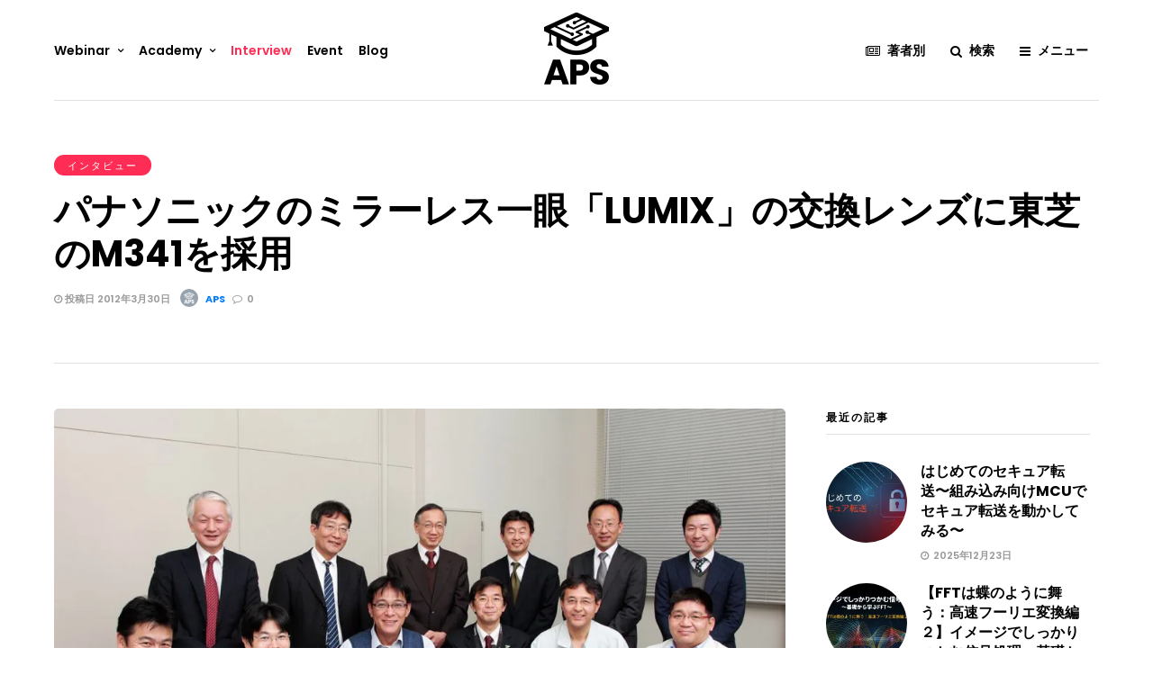

--- FILE ---
content_type: text/html; charset=UTF-8
request_url: https://www.aps-web.jp/magazine/445/
body_size: 82549
content:
<!DOCTYPE html><html lang="ja" ><head><script data-cfasync="false" id="ao_optimized_gfonts_config">WebFontConfig={google:{families:["Poppins:300,400,500,600,700:latin,cyrillic-ext,greek-ext,cyrillic","Poppins:700,600,500,700,500,600,100,100italic,200,200italic,300,300italic,regular,italic,500,500italic,600,600italic,700,700italic,800,800italic,900,900italic"] },classes:false, events:false, timeout:1500};</script><link rel="profile" href="http://gmpg.org/xfn/11" /><link rel="pingback" href="https://www.aps-web.jp/wp-data/xmlrpc.php" /><meta name='robots' content='index, follow, max-image-preview:large, max-snippet:-1, max-video-preview:-1' /><title>パナソニックのミラーレス一眼「LUMIX」の交換レンズに東芝のM341を採用 | APS｜組み込み業界専門メディア</title><link rel="canonical" href="https://www.aps-web.jp/magazine/445/" /><meta property="og:locale" content="ja_JP" /><meta property="og:type" content="article" /><meta property="og:title" content="パナソニックのミラーレス一眼「LUMIX」の交換レンズに東芝のM341を採用 | APS｜組み込み業界専門メディア" /><meta property="og:description" content="パナソニックのデジカメであるLUMIX（ルミックス）最新製品の交換式ズームレンズは、世界初の電動ズーム機能を搭載。交換レンズも多数ラインアップしている。この交換レンズに東芝のTX03シリーズが採用された。ここでは、LUMIXの魅力、TX03シリーズ採用によるメリットなどを聞いた。" /><meta property="og:url" content="https://www.aps-web.jp/magazine/445/" /><meta property="og:site_name" content="APS｜組み込み業界専門メディア" /><meta property="article:publisher" content="https://www.facebook.com/APSfan/" /><meta property="article:published_time" content="2012-03-30T00:28:36+00:00" /><meta property="article:modified_time" content="2020-03-06T02:08:25+00:00" /><meta property="og:image" content="https://www.aps-web.jp/wp-data/wp-content/uploads/2019/06/mag-toshiba-v04-main.jpg" /><meta property="og:image:width" content="1380" /><meta property="og:image:height" content="776" /><meta property="og:image:type" content="image/jpeg" /><meta name="author" content="APS" /><meta name="twitter:card" content="summary_large_image" /><meta name="twitter:creator" content="@APS_WEB" /><meta name="twitter:site" content="@APS_WEB" /><meta name="twitter:label1" content="執筆者" /><meta name="twitter:data1" content="APS" /><meta name="twitter:label2" content="推定読み取り時間" /><meta name="twitter:data2" content="1分" /><style media="all">@charset "UTF-8";.wp-block-archives{box-sizing:border-box}.wp-block-archives-dropdown label{display:block}.wp-block-avatar{line-height:0}.wp-block-avatar,.wp-block-avatar img{box-sizing:border-box}.wp-block-avatar.aligncenter{text-align:center}.wp-block-audio{box-sizing:border-box}.wp-block-audio figcaption{margin-bottom:1em;margin-top:.5em}.wp-block-audio audio{min-width:300px;width:100%}.wp-block-button__link{box-sizing:border-box;cursor:pointer;display:inline-block;text-align:center;word-break:break-word}.wp-block-button__link.aligncenter{text-align:center}.wp-block-button__link.alignright{text-align:right}:where(.wp-block-button__link){border-radius:9999px;box-shadow:none;padding:calc(.667em + 2px) calc(1.333em + 2px);text-decoration:none}.wp-block-button[style*=text-decoration] .wp-block-button__link{text-decoration:inherit}.wp-block-buttons>.wp-block-button.has-custom-width{max-width:none}.wp-block-buttons>.wp-block-button.has-custom-width .wp-block-button__link{width:100%}.wp-block-buttons>.wp-block-button.has-custom-font-size .wp-block-button__link{font-size:inherit}.wp-block-buttons>.wp-block-button.wp-block-button__width-25{width:calc(25% - var(--wp--style--block-gap, .5em)*.75)}.wp-block-buttons>.wp-block-button.wp-block-button__width-50{width:calc(50% - var(--wp--style--block-gap, .5em)*.5)}.wp-block-buttons>.wp-block-button.wp-block-button__width-75{width:calc(75% - var(--wp--style--block-gap, .5em)*.25)}.wp-block-buttons>.wp-block-button.wp-block-button__width-100{flex-basis:100%;width:100%}.wp-block-buttons.is-vertical>.wp-block-button.wp-block-button__width-25{width:25%}.wp-block-buttons.is-vertical>.wp-block-button.wp-block-button__width-50{width:50%}.wp-block-buttons.is-vertical>.wp-block-button.wp-block-button__width-75{width:75%}.wp-block-button.is-style-squared,.wp-block-button__link.wp-block-button.is-style-squared{border-radius:0}.wp-block-button.no-border-radius,.wp-block-button__link.no-border-radius{border-radius:0!important}.wp-block-button .wp-block-button__link.is-style-outline,.wp-block-button.is-style-outline>.wp-block-button__link{border:2px solid;padding:.667em 1.333em}.wp-block-button .wp-block-button__link.is-style-outline:not(.has-text-color),.wp-block-button.is-style-outline>.wp-block-button__link:not(.has-text-color){color:currentColor}.wp-block-button .wp-block-button__link.is-style-outline:not(.has-background),.wp-block-button.is-style-outline>.wp-block-button__link:not(.has-background){background-color:transparent;background-image:none}.wp-block-button .wp-block-button__link:where(.has-border-color){border-width:initial}.wp-block-button .wp-block-button__link:where([style*=border-top-color]){border-top-width:medium}.wp-block-button .wp-block-button__link:where([style*=border-right-color]){border-right-width:medium}.wp-block-button .wp-block-button__link:where([style*=border-bottom-color]){border-bottom-width:medium}.wp-block-button .wp-block-button__link:where([style*=border-left-color]){border-left-width:medium}.wp-block-button .wp-block-button__link:where([style*=border-style]){border-width:initial}.wp-block-button .wp-block-button__link:where([style*=border-top-style]){border-top-width:medium}.wp-block-button .wp-block-button__link:where([style*=border-right-style]){border-right-width:medium}.wp-block-button .wp-block-button__link:where([style*=border-bottom-style]){border-bottom-width:medium}.wp-block-button .wp-block-button__link:where([style*=border-left-style]){border-left-width:medium}.wp-block-buttons.is-vertical{flex-direction:column}.wp-block-buttons.is-vertical>.wp-block-button:last-child{margin-bottom:0}.wp-block-buttons>.wp-block-button{display:inline-block;margin:0}.wp-block-buttons.is-content-justification-left{justify-content:flex-start}.wp-block-buttons.is-content-justification-left.is-vertical{align-items:flex-start}.wp-block-buttons.is-content-justification-center{justify-content:center}.wp-block-buttons.is-content-justification-center.is-vertical{align-items:center}.wp-block-buttons.is-content-justification-right{justify-content:flex-end}.wp-block-buttons.is-content-justification-right.is-vertical{align-items:flex-end}.wp-block-buttons.is-content-justification-space-between{justify-content:space-between}.wp-block-buttons.aligncenter{text-align:center}.wp-block-buttons:not(.is-content-justification-space-between,.is-content-justification-right,.is-content-justification-left,.is-content-justification-center) .wp-block-button.aligncenter{margin-left:auto;margin-right:auto;width:100%}.wp-block-buttons[style*=text-decoration] .wp-block-button,.wp-block-buttons[style*=text-decoration] .wp-block-button__link{text-decoration:inherit}.wp-block-buttons.has-custom-font-size .wp-block-button__link{font-size:inherit}.wp-block-button.aligncenter,.wp-block-calendar{text-align:center}.wp-block-calendar td,.wp-block-calendar th{border:1px solid;padding:.25em}.wp-block-calendar th{font-weight:400}.wp-block-calendar caption{background-color:inherit}.wp-block-calendar table{border-collapse:collapse;width:100%}.wp-block-calendar table:where(:not(.has-text-color)){color:#40464d}.wp-block-calendar table:where(:not(.has-text-color)) td,.wp-block-calendar table:where(:not(.has-text-color)) th{border-color:#ddd}.wp-block-calendar table.has-background th{background-color:inherit}.wp-block-calendar table.has-text-color th{color:inherit}:where(.wp-block-calendar table:not(.has-background) th){background:#ddd}.wp-block-categories{box-sizing:border-box}.wp-block-categories.alignleft{margin-right:2em}.wp-block-categories.alignright{margin-left:2em}.wp-block-categories.wp-block-categories-dropdown.aligncenter{text-align:center}.wp-block-code{box-sizing:border-box}.wp-block-code code{display:block;font-family:inherit;overflow-wrap:break-word;white-space:pre-wrap}.wp-block-columns{align-items:normal!important;box-sizing:border-box;display:flex;flex-wrap:wrap!important}@media (min-width:782px){.wp-block-columns{flex-wrap:nowrap!important}}.wp-block-columns.are-vertically-aligned-top{align-items:flex-start}.wp-block-columns.are-vertically-aligned-center{align-items:center}.wp-block-columns.are-vertically-aligned-bottom{align-items:flex-end}@media (max-width:781px){.wp-block-columns:not(.is-not-stacked-on-mobile)>.wp-block-column{flex-basis:100%!important}}@media (min-width:782px){.wp-block-columns:not(.is-not-stacked-on-mobile)>.wp-block-column{flex-basis:0;flex-grow:1}.wp-block-columns:not(.is-not-stacked-on-mobile)>.wp-block-column[style*=flex-basis]{flex-grow:0}}.wp-block-columns.is-not-stacked-on-mobile{flex-wrap:nowrap!important}.wp-block-columns.is-not-stacked-on-mobile>.wp-block-column{flex-basis:0;flex-grow:1}.wp-block-columns.is-not-stacked-on-mobile>.wp-block-column[style*=flex-basis]{flex-grow:0}:where(.wp-block-columns){margin-bottom:1.75em}:where(.wp-block-columns.has-background){padding:1.25em 2.375em}.wp-block-column{flex-grow:1;min-width:0;overflow-wrap:break-word;word-break:break-word}.wp-block-column.is-vertically-aligned-top{align-self:flex-start}.wp-block-column.is-vertically-aligned-center{align-self:center}.wp-block-column.is-vertically-aligned-bottom{align-self:flex-end}.wp-block-column.is-vertically-aligned-stretch{align-self:stretch}.wp-block-column.is-vertically-aligned-bottom,.wp-block-column.is-vertically-aligned-center,.wp-block-column.is-vertically-aligned-top{width:100%}.wp-block-post-comments{box-sizing:border-box}.wp-block-post-comments .alignleft{float:left}.wp-block-post-comments .alignright{float:right}.wp-block-post-comments .navigation:after{clear:both;content:"";display:table}.wp-block-post-comments .commentlist{clear:both;list-style:none;margin:0;padding:0}.wp-block-post-comments .commentlist .comment{min-height:2.25em;padding-left:3.25em}.wp-block-post-comments .commentlist .comment p{font-size:1em;line-height:1.8;margin:1em 0}.wp-block-post-comments .commentlist .children{list-style:none;margin:0;padding:0}.wp-block-post-comments .comment-author{line-height:1.5}.wp-block-post-comments .comment-author .avatar{border-radius:1.5em;display:block;float:left;height:2.5em;margin-right:.75em;margin-top:.5em;width:2.5em}.wp-block-post-comments .comment-author cite{font-style:normal}.wp-block-post-comments .comment-meta{font-size:.875em;line-height:1.5}.wp-block-post-comments .comment-meta b{font-weight:400}.wp-block-post-comments .comment-meta .comment-awaiting-moderation{display:block;margin-bottom:1em;margin-top:1em}.wp-block-post-comments .comment-body .commentmetadata{font-size:.875em}.wp-block-post-comments .comment-form-author label,.wp-block-post-comments .comment-form-comment label,.wp-block-post-comments .comment-form-email label,.wp-block-post-comments .comment-form-url label{display:block;margin-bottom:.25em}.wp-block-post-comments .comment-form input:not([type=submit]):not([type=checkbox]),.wp-block-post-comments .comment-form textarea{box-sizing:border-box;display:block;width:100%}.wp-block-post-comments .comment-form-cookies-consent{display:flex;gap:.25em}.wp-block-post-comments .comment-form-cookies-consent #wp-comment-cookies-consent{margin-top:.35em}.wp-block-post-comments .comment-reply-title{margin-bottom:0}.wp-block-post-comments .comment-reply-title :where(small){font-size:var(--wp--preset--font-size--medium,smaller);margin-left:.5em}.wp-block-post-comments .reply{font-size:.875em;margin-bottom:1.4em}.wp-block-post-comments input:not([type=submit]),.wp-block-post-comments textarea{border:1px solid #949494;font-family:inherit;font-size:1em}.wp-block-post-comments input:not([type=submit]):not([type=checkbox]),.wp-block-post-comments textarea{padding:calc(.667em + 2px)}:where(.wp-block-post-comments input[type=submit]){border:none}.wp-block-comments-pagination>.wp-block-comments-pagination-next,.wp-block-comments-pagination>.wp-block-comments-pagination-numbers,.wp-block-comments-pagination>.wp-block-comments-pagination-previous{margin-bottom:.5em;margin-right:.5em}.wp-block-comments-pagination>.wp-block-comments-pagination-next:last-child,.wp-block-comments-pagination>.wp-block-comments-pagination-numbers:last-child,.wp-block-comments-pagination>.wp-block-comments-pagination-previous:last-child{margin-right:0}.wp-block-comments-pagination .wp-block-comments-pagination-previous-arrow{display:inline-block;margin-right:1ch}.wp-block-comments-pagination .wp-block-comments-pagination-previous-arrow:not(.is-arrow-chevron){transform:scaleX(1)}.wp-block-comments-pagination .wp-block-comments-pagination-next-arrow{display:inline-block;margin-left:1ch}.wp-block-comments-pagination .wp-block-comments-pagination-next-arrow:not(.is-arrow-chevron){transform:scaleX(1)}.wp-block-comments-pagination.aligncenter{justify-content:center}.wp-block-comment-template{box-sizing:border-box;list-style:none;margin-bottom:0;max-width:100%;padding:0}.wp-block-comment-template li{clear:both}.wp-block-comment-template ol{list-style:none;margin-bottom:0;max-width:100%;padding-left:2rem}.wp-block-comment-template.alignleft{float:left}.wp-block-comment-template.aligncenter{margin-left:auto;margin-right:auto;width:-moz-fit-content;width:fit-content}.wp-block-comment-template.alignright{float:right}.wp-block-cover,.wp-block-cover-image{align-items:center;background-position:50%;box-sizing:border-box;display:flex;justify-content:center;min-height:430px;overflow:hidden;overflow:clip;padding:1em;position:relative}.wp-block-cover .has-background-dim:not([class*=-background-color]),.wp-block-cover-image .has-background-dim:not([class*=-background-color]),.wp-block-cover-image.has-background-dim:not([class*=-background-color]),.wp-block-cover.has-background-dim:not([class*=-background-color]){background-color:#000}.wp-block-cover .has-background-dim.has-background-gradient,.wp-block-cover-image .has-background-dim.has-background-gradient{background-color:transparent}.wp-block-cover-image.has-background-dim:before,.wp-block-cover.has-background-dim:before{background-color:inherit;content:""}.wp-block-cover .wp-block-cover__background,.wp-block-cover .wp-block-cover__gradient-background,.wp-block-cover-image .wp-block-cover__background,.wp-block-cover-image .wp-block-cover__gradient-background,.wp-block-cover-image.has-background-dim:not(.has-background-gradient):before,.wp-block-cover.has-background-dim:not(.has-background-gradient):before{bottom:0;left:0;opacity:.5;position:absolute;right:0;top:0;z-index:1}.wp-block-cover-image.has-background-dim.has-background-dim-10 .wp-block-cover__background,.wp-block-cover-image.has-background-dim.has-background-dim-10 .wp-block-cover__gradient-background,.wp-block-cover-image.has-background-dim.has-background-dim-10:not(.has-background-gradient):before,.wp-block-cover.has-background-dim.has-background-dim-10 .wp-block-cover__background,.wp-block-cover.has-background-dim.has-background-dim-10 .wp-block-cover__gradient-background,.wp-block-cover.has-background-dim.has-background-dim-10:not(.has-background-gradient):before{opacity:.1}.wp-block-cover-image.has-background-dim.has-background-dim-20 .wp-block-cover__background,.wp-block-cover-image.has-background-dim.has-background-dim-20 .wp-block-cover__gradient-background,.wp-block-cover-image.has-background-dim.has-background-dim-20:not(.has-background-gradient):before,.wp-block-cover.has-background-dim.has-background-dim-20 .wp-block-cover__background,.wp-block-cover.has-background-dim.has-background-dim-20 .wp-block-cover__gradient-background,.wp-block-cover.has-background-dim.has-background-dim-20:not(.has-background-gradient):before{opacity:.2}.wp-block-cover-image.has-background-dim.has-background-dim-30 .wp-block-cover__background,.wp-block-cover-image.has-background-dim.has-background-dim-30 .wp-block-cover__gradient-background,.wp-block-cover-image.has-background-dim.has-background-dim-30:not(.has-background-gradient):before,.wp-block-cover.has-background-dim.has-background-dim-30 .wp-block-cover__background,.wp-block-cover.has-background-dim.has-background-dim-30 .wp-block-cover__gradient-background,.wp-block-cover.has-background-dim.has-background-dim-30:not(.has-background-gradient):before{opacity:.3}.wp-block-cover-image.has-background-dim.has-background-dim-40 .wp-block-cover__background,.wp-block-cover-image.has-background-dim.has-background-dim-40 .wp-block-cover__gradient-background,.wp-block-cover-image.has-background-dim.has-background-dim-40:not(.has-background-gradient):before,.wp-block-cover.has-background-dim.has-background-dim-40 .wp-block-cover__background,.wp-block-cover.has-background-dim.has-background-dim-40 .wp-block-cover__gradient-background,.wp-block-cover.has-background-dim.has-background-dim-40:not(.has-background-gradient):before{opacity:.4}.wp-block-cover-image.has-background-dim.has-background-dim-50 .wp-block-cover__background,.wp-block-cover-image.has-background-dim.has-background-dim-50 .wp-block-cover__gradient-background,.wp-block-cover-image.has-background-dim.has-background-dim-50:not(.has-background-gradient):before,.wp-block-cover.has-background-dim.has-background-dim-50 .wp-block-cover__background,.wp-block-cover.has-background-dim.has-background-dim-50 .wp-block-cover__gradient-background,.wp-block-cover.has-background-dim.has-background-dim-50:not(.has-background-gradient):before{opacity:.5}.wp-block-cover-image.has-background-dim.has-background-dim-60 .wp-block-cover__background,.wp-block-cover-image.has-background-dim.has-background-dim-60 .wp-block-cover__gradient-background,.wp-block-cover-image.has-background-dim.has-background-dim-60:not(.has-background-gradient):before,.wp-block-cover.has-background-dim.has-background-dim-60 .wp-block-cover__background,.wp-block-cover.has-background-dim.has-background-dim-60 .wp-block-cover__gradient-background,.wp-block-cover.has-background-dim.has-background-dim-60:not(.has-background-gradient):before{opacity:.6}.wp-block-cover-image.has-background-dim.has-background-dim-70 .wp-block-cover__background,.wp-block-cover-image.has-background-dim.has-background-dim-70 .wp-block-cover__gradient-background,.wp-block-cover-image.has-background-dim.has-background-dim-70:not(.has-background-gradient):before,.wp-block-cover.has-background-dim.has-background-dim-70 .wp-block-cover__background,.wp-block-cover.has-background-dim.has-background-dim-70 .wp-block-cover__gradient-background,.wp-block-cover.has-background-dim.has-background-dim-70:not(.has-background-gradient):before{opacity:.7}.wp-block-cover-image.has-background-dim.has-background-dim-80 .wp-block-cover__background,.wp-block-cover-image.has-background-dim.has-background-dim-80 .wp-block-cover__gradient-background,.wp-block-cover-image.has-background-dim.has-background-dim-80:not(.has-background-gradient):before,.wp-block-cover.has-background-dim.has-background-dim-80 .wp-block-cover__background,.wp-block-cover.has-background-dim.has-background-dim-80 .wp-block-cover__gradient-background,.wp-block-cover.has-background-dim.has-background-dim-80:not(.has-background-gradient):before{opacity:.8}.wp-block-cover-image.has-background-dim.has-background-dim-90 .wp-block-cover__background,.wp-block-cover-image.has-background-dim.has-background-dim-90 .wp-block-cover__gradient-background,.wp-block-cover-image.has-background-dim.has-background-dim-90:not(.has-background-gradient):before,.wp-block-cover.has-background-dim.has-background-dim-90 .wp-block-cover__background,.wp-block-cover.has-background-dim.has-background-dim-90 .wp-block-cover__gradient-background,.wp-block-cover.has-background-dim.has-background-dim-90:not(.has-background-gradient):before{opacity:.9}.wp-block-cover-image.has-background-dim.has-background-dim-100 .wp-block-cover__background,.wp-block-cover-image.has-background-dim.has-background-dim-100 .wp-block-cover__gradient-background,.wp-block-cover-image.has-background-dim.has-background-dim-100:not(.has-background-gradient):before,.wp-block-cover.has-background-dim.has-background-dim-100 .wp-block-cover__background,.wp-block-cover.has-background-dim.has-background-dim-100 .wp-block-cover__gradient-background,.wp-block-cover.has-background-dim.has-background-dim-100:not(.has-background-gradient):before{opacity:1}.wp-block-cover .wp-block-cover__background.has-background-dim.has-background-dim-0,.wp-block-cover .wp-block-cover__gradient-background.has-background-dim.has-background-dim-0,.wp-block-cover-image .wp-block-cover__background.has-background-dim.has-background-dim-0,.wp-block-cover-image .wp-block-cover__gradient-background.has-background-dim.has-background-dim-0{opacity:0}.wp-block-cover .wp-block-cover__background.has-background-dim.has-background-dim-10,.wp-block-cover .wp-block-cover__gradient-background.has-background-dim.has-background-dim-10,.wp-block-cover-image .wp-block-cover__background.has-background-dim.has-background-dim-10,.wp-block-cover-image .wp-block-cover__gradient-background.has-background-dim.has-background-dim-10{opacity:.1}.wp-block-cover .wp-block-cover__background.has-background-dim.has-background-dim-20,.wp-block-cover .wp-block-cover__gradient-background.has-background-dim.has-background-dim-20,.wp-block-cover-image .wp-block-cover__background.has-background-dim.has-background-dim-20,.wp-block-cover-image .wp-block-cover__gradient-background.has-background-dim.has-background-dim-20{opacity:.2}.wp-block-cover .wp-block-cover__background.has-background-dim.has-background-dim-30,.wp-block-cover .wp-block-cover__gradient-background.has-background-dim.has-background-dim-30,.wp-block-cover-image .wp-block-cover__background.has-background-dim.has-background-dim-30,.wp-block-cover-image .wp-block-cover__gradient-background.has-background-dim.has-background-dim-30{opacity:.3}.wp-block-cover .wp-block-cover__background.has-background-dim.has-background-dim-40,.wp-block-cover .wp-block-cover__gradient-background.has-background-dim.has-background-dim-40,.wp-block-cover-image .wp-block-cover__background.has-background-dim.has-background-dim-40,.wp-block-cover-image .wp-block-cover__gradient-background.has-background-dim.has-background-dim-40{opacity:.4}.wp-block-cover .wp-block-cover__background.has-background-dim.has-background-dim-50,.wp-block-cover .wp-block-cover__gradient-background.has-background-dim.has-background-dim-50,.wp-block-cover-image .wp-block-cover__background.has-background-dim.has-background-dim-50,.wp-block-cover-image .wp-block-cover__gradient-background.has-background-dim.has-background-dim-50{opacity:.5}.wp-block-cover .wp-block-cover__background.has-background-dim.has-background-dim-60,.wp-block-cover .wp-block-cover__gradient-background.has-background-dim.has-background-dim-60,.wp-block-cover-image .wp-block-cover__background.has-background-dim.has-background-dim-60,.wp-block-cover-image .wp-block-cover__gradient-background.has-background-dim.has-background-dim-60{opacity:.6}.wp-block-cover .wp-block-cover__background.has-background-dim.has-background-dim-70,.wp-block-cover .wp-block-cover__gradient-background.has-background-dim.has-background-dim-70,.wp-block-cover-image .wp-block-cover__background.has-background-dim.has-background-dim-70,.wp-block-cover-image .wp-block-cover__gradient-background.has-background-dim.has-background-dim-70{opacity:.7}.wp-block-cover .wp-block-cover__background.has-background-dim.has-background-dim-80,.wp-block-cover .wp-block-cover__gradient-background.has-background-dim.has-background-dim-80,.wp-block-cover-image .wp-block-cover__background.has-background-dim.has-background-dim-80,.wp-block-cover-image .wp-block-cover__gradient-background.has-background-dim.has-background-dim-80{opacity:.8}.wp-block-cover .wp-block-cover__background.has-background-dim.has-background-dim-90,.wp-block-cover .wp-block-cover__gradient-background.has-background-dim.has-background-dim-90,.wp-block-cover-image .wp-block-cover__background.has-background-dim.has-background-dim-90,.wp-block-cover-image .wp-block-cover__gradient-background.has-background-dim.has-background-dim-90{opacity:.9}.wp-block-cover .wp-block-cover__background.has-background-dim.has-background-dim-100,.wp-block-cover .wp-block-cover__gradient-background.has-background-dim.has-background-dim-100,.wp-block-cover-image .wp-block-cover__background.has-background-dim.has-background-dim-100,.wp-block-cover-image .wp-block-cover__gradient-background.has-background-dim.has-background-dim-100{opacity:1}.wp-block-cover-image.alignleft,.wp-block-cover-image.alignright,.wp-block-cover.alignleft,.wp-block-cover.alignright{max-width:420px;width:100%}.wp-block-cover-image:after,.wp-block-cover:after{content:"";display:block;font-size:0;min-height:inherit}@supports (position:sticky){.wp-block-cover-image:after,.wp-block-cover:after{content:none}}.wp-block-cover-image.aligncenter,.wp-block-cover-image.alignleft,.wp-block-cover-image.alignright,.wp-block-cover.aligncenter,.wp-block-cover.alignleft,.wp-block-cover.alignright{display:flex}.wp-block-cover .wp-block-cover__inner-container,.wp-block-cover-image .wp-block-cover__inner-container{color:inherit;width:100%;z-index:1}.wp-block-cover h1:where(:not(.has-text-color)),.wp-block-cover h2:where(:not(.has-text-color)),.wp-block-cover h3:where(:not(.has-text-color)),.wp-block-cover h4:where(:not(.has-text-color)),.wp-block-cover h5:where(:not(.has-text-color)),.wp-block-cover h6:where(:not(.has-text-color)),.wp-block-cover p:where(:not(.has-text-color)),.wp-block-cover-image h1:where(:not(.has-text-color)),.wp-block-cover-image h2:where(:not(.has-text-color)),.wp-block-cover-image h3:where(:not(.has-text-color)),.wp-block-cover-image h4:where(:not(.has-text-color)),.wp-block-cover-image h5:where(:not(.has-text-color)),.wp-block-cover-image h6:where(:not(.has-text-color)),.wp-block-cover-image p:where(:not(.has-text-color)){color:inherit}.wp-block-cover-image.is-position-top-left,.wp-block-cover.is-position-top-left{align-items:flex-start;justify-content:flex-start}.wp-block-cover-image.is-position-top-center,.wp-block-cover.is-position-top-center{align-items:flex-start;justify-content:center}.wp-block-cover-image.is-position-top-right,.wp-block-cover.is-position-top-right{align-items:flex-start;justify-content:flex-end}.wp-block-cover-image.is-position-center-left,.wp-block-cover.is-position-center-left{align-items:center;justify-content:flex-start}.wp-block-cover-image.is-position-center-center,.wp-block-cover.is-position-center-center{align-items:center;justify-content:center}.wp-block-cover-image.is-position-center-right,.wp-block-cover.is-position-center-right{align-items:center;justify-content:flex-end}.wp-block-cover-image.is-position-bottom-left,.wp-block-cover.is-position-bottom-left{align-items:flex-end;justify-content:flex-start}.wp-block-cover-image.is-position-bottom-center,.wp-block-cover.is-position-bottom-center{align-items:flex-end;justify-content:center}.wp-block-cover-image.is-position-bottom-right,.wp-block-cover.is-position-bottom-right{align-items:flex-end;justify-content:flex-end}.wp-block-cover-image.has-custom-content-position.has-custom-content-position .wp-block-cover__inner-container,.wp-block-cover.has-custom-content-position.has-custom-content-position .wp-block-cover__inner-container{margin:0}.wp-block-cover-image.has-custom-content-position.has-custom-content-position.is-position-bottom-left .wp-block-cover__inner-container,.wp-block-cover-image.has-custom-content-position.has-custom-content-position.is-position-bottom-right .wp-block-cover__inner-container,.wp-block-cover-image.has-custom-content-position.has-custom-content-position.is-position-center-left .wp-block-cover__inner-container,.wp-block-cover-image.has-custom-content-position.has-custom-content-position.is-position-center-right .wp-block-cover__inner-container,.wp-block-cover-image.has-custom-content-position.has-custom-content-position.is-position-top-left .wp-block-cover__inner-container,.wp-block-cover-image.has-custom-content-position.has-custom-content-position.is-position-top-right .wp-block-cover__inner-container,.wp-block-cover.has-custom-content-position.has-custom-content-position.is-position-bottom-left .wp-block-cover__inner-container,.wp-block-cover.has-custom-content-position.has-custom-content-position.is-position-bottom-right .wp-block-cover__inner-container,.wp-block-cover.has-custom-content-position.has-custom-content-position.is-position-center-left .wp-block-cover__inner-container,.wp-block-cover.has-custom-content-position.has-custom-content-position.is-position-center-right .wp-block-cover__inner-container,.wp-block-cover.has-custom-content-position.has-custom-content-position.is-position-top-left .wp-block-cover__inner-container,.wp-block-cover.has-custom-content-position.has-custom-content-position.is-position-top-right .wp-block-cover__inner-container{margin:0;width:auto}.wp-block-cover .wp-block-cover__image-background,.wp-block-cover video.wp-block-cover__video-background,.wp-block-cover-image .wp-block-cover__image-background,.wp-block-cover-image video.wp-block-cover__video-background{border:none;bottom:0;box-shadow:none;height:100%;left:0;margin:0;max-height:none;max-width:none;object-fit:cover;outline:none;padding:0;position:absolute;right:0;top:0;width:100%}.wp-block-cover-image.has-parallax,.wp-block-cover.has-parallax,.wp-block-cover__image-background.has-parallax,video.wp-block-cover__video-background.has-parallax{background-attachment:fixed;background-repeat:no-repeat;background-size:cover}@supports (-webkit-touch-callout:inherit){.wp-block-cover-image.has-parallax,.wp-block-cover.has-parallax,.wp-block-cover__image-background.has-parallax,video.wp-block-cover__video-background.has-parallax{background-attachment:scroll}}@media (prefers-reduced-motion:reduce){.wp-block-cover-image.has-parallax,.wp-block-cover.has-parallax,.wp-block-cover__image-background.has-parallax,video.wp-block-cover__video-background.has-parallax{background-attachment:scroll}}.wp-block-cover-image.is-repeated,.wp-block-cover.is-repeated,.wp-block-cover__image-background.is-repeated,video.wp-block-cover__video-background.is-repeated{background-repeat:repeat;background-size:auto}.wp-block-cover__image-background,.wp-block-cover__video-background{z-index:0}.wp-block-cover-image-text,.wp-block-cover-image-text a,.wp-block-cover-image-text a:active,.wp-block-cover-image-text a:focus,.wp-block-cover-image-text a:hover,.wp-block-cover-text,.wp-block-cover-text a,.wp-block-cover-text a:active,.wp-block-cover-text a:focus,.wp-block-cover-text a:hover,section.wp-block-cover-image h2,section.wp-block-cover-image h2 a,section.wp-block-cover-image h2 a:active,section.wp-block-cover-image h2 a:focus,section.wp-block-cover-image h2 a:hover{color:#fff}.wp-block-cover-image .wp-block-cover.has-left-content{justify-content:flex-start}.wp-block-cover-image .wp-block-cover.has-right-content{justify-content:flex-end}.wp-block-cover-image.has-left-content .wp-block-cover-image-text,.wp-block-cover.has-left-content .wp-block-cover-text,section.wp-block-cover-image.has-left-content>h2{margin-left:0;text-align:left}.wp-block-cover-image.has-right-content .wp-block-cover-image-text,.wp-block-cover.has-right-content .wp-block-cover-text,section.wp-block-cover-image.has-right-content>h2{margin-right:0;text-align:right}.wp-block-cover .wp-block-cover-text,.wp-block-cover-image .wp-block-cover-image-text,section.wp-block-cover-image>h2{font-size:2em;line-height:1.25;margin-bottom:0;max-width:840px;padding:.44em;text-align:center;z-index:1}:where(.wp-block-cover-image:not(.has-text-color)),:where(.wp-block-cover:not(.has-text-color)){color:#fff}:where(.wp-block-cover-image.is-light:not(.has-text-color)),:where(.wp-block-cover.is-light:not(.has-text-color)){color:#000}.wp-block-details{box-sizing:border-box;overflow:hidden}.wp-block-details summary{cursor:pointer}.wp-block-embed.alignleft,.wp-block-embed.alignright,.wp-block[data-align=left]>[data-type="core/embed"],.wp-block[data-align=right]>[data-type="core/embed"]{max-width:360px;width:100%}.wp-block-embed.alignleft .wp-block-embed__wrapper,.wp-block-embed.alignright .wp-block-embed__wrapper,.wp-block[data-align=left]>[data-type="core/embed"] .wp-block-embed__wrapper,.wp-block[data-align=right]>[data-type="core/embed"] .wp-block-embed__wrapper{min-width:280px}.wp-block-cover .wp-block-embed{min-height:240px;min-width:320px}.wp-block-embed{overflow-wrap:break-word}.wp-block-embed figcaption{margin-bottom:1em;margin-top:.5em}.wp-block-embed iframe{max-width:100%}.wp-block-embed__wrapper{position:relative}.wp-embed-responsive .wp-has-aspect-ratio .wp-block-embed__wrapper:before{content:"";display:block;padding-top:50%}.wp-embed-responsive .wp-has-aspect-ratio iframe{bottom:0;height:100%;left:0;position:absolute;right:0;top:0;width:100%}.wp-embed-responsive .wp-embed-aspect-21-9 .wp-block-embed__wrapper:before{padding-top:42.85%}.wp-embed-responsive .wp-embed-aspect-18-9 .wp-block-embed__wrapper:before{padding-top:50%}.wp-embed-responsive .wp-embed-aspect-16-9 .wp-block-embed__wrapper:before{padding-top:56.25%}.wp-embed-responsive .wp-embed-aspect-4-3 .wp-block-embed__wrapper:before{padding-top:75%}.wp-embed-responsive .wp-embed-aspect-1-1 .wp-block-embed__wrapper:before{padding-top:100%}.wp-embed-responsive .wp-embed-aspect-9-16 .wp-block-embed__wrapper:before{padding-top:177.77%}.wp-embed-responsive .wp-embed-aspect-1-2 .wp-block-embed__wrapper:before{padding-top:200%}.wp-block-file{box-sizing:border-box}.wp-block-file:not(.wp-element-button){font-size:.8em}.wp-block-file.aligncenter{text-align:center}.wp-block-file.alignright{text-align:right}.wp-block-file *+.wp-block-file__button{margin-left:.75em}:where(.wp-block-file){margin-bottom:1.5em}.wp-block-file__embed{margin-bottom:1em}:where(.wp-block-file__button){border-radius:2em;display:inline-block;padding:.5em 1em}:where(.wp-block-file__button):is(a):active,:where(.wp-block-file__button):is(a):focus,:where(.wp-block-file__button):is(a):hover,:where(.wp-block-file__button):is(a):visited{box-shadow:none;color:#fff;opacity:.85;text-decoration:none}.blocks-gallery-grid:not(.has-nested-images),.wp-block-gallery:not(.has-nested-images){display:flex;flex-wrap:wrap;list-style-type:none;margin:0;padding:0}.blocks-gallery-grid:not(.has-nested-images) .blocks-gallery-image,.blocks-gallery-grid:not(.has-nested-images) .blocks-gallery-item,.wp-block-gallery:not(.has-nested-images) .blocks-gallery-image,.wp-block-gallery:not(.has-nested-images) .blocks-gallery-item{display:flex;flex-direction:column;flex-grow:1;justify-content:center;margin:0 1em 1em 0;position:relative;width:calc(50% - 1em)}.blocks-gallery-grid:not(.has-nested-images) .blocks-gallery-image:nth-of-type(2n),.blocks-gallery-grid:not(.has-nested-images) .blocks-gallery-item:nth-of-type(2n),.wp-block-gallery:not(.has-nested-images) .blocks-gallery-image:nth-of-type(2n),.wp-block-gallery:not(.has-nested-images) .blocks-gallery-item:nth-of-type(2n){margin-right:0}.blocks-gallery-grid:not(.has-nested-images) .blocks-gallery-image figure,.blocks-gallery-grid:not(.has-nested-images) .blocks-gallery-item figure,.wp-block-gallery:not(.has-nested-images) .blocks-gallery-image figure,.wp-block-gallery:not(.has-nested-images) .blocks-gallery-item figure{align-items:flex-end;display:flex;height:100%;justify-content:flex-start;margin:0}.blocks-gallery-grid:not(.has-nested-images) .blocks-gallery-image img,.blocks-gallery-grid:not(.has-nested-images) .blocks-gallery-item img,.wp-block-gallery:not(.has-nested-images) .blocks-gallery-image img,.wp-block-gallery:not(.has-nested-images) .blocks-gallery-item img{display:block;height:auto;max-width:100%;width:auto}.blocks-gallery-grid:not(.has-nested-images) .blocks-gallery-image figcaption,.blocks-gallery-grid:not(.has-nested-images) .blocks-gallery-item figcaption,.wp-block-gallery:not(.has-nested-images) .blocks-gallery-image figcaption,.wp-block-gallery:not(.has-nested-images) .blocks-gallery-item figcaption{background:linear-gradient(0deg,rgba(0,0,0,.7),rgba(0,0,0,.3) 70%,transparent);bottom:0;box-sizing:border-box;color:#fff;font-size:.8em;margin:0;max-height:100%;overflow:auto;padding:3em .77em .7em;position:absolute;text-align:center;width:100%;z-index:2}.blocks-gallery-grid:not(.has-nested-images) .blocks-gallery-image figcaption img,.blocks-gallery-grid:not(.has-nested-images) .blocks-gallery-item figcaption img,.wp-block-gallery:not(.has-nested-images) .blocks-gallery-image figcaption img,.wp-block-gallery:not(.has-nested-images) .blocks-gallery-item figcaption img{display:inline}.blocks-gallery-grid:not(.has-nested-images) figcaption,.wp-block-gallery:not(.has-nested-images) figcaption{flex-grow:1}.blocks-gallery-grid:not(.has-nested-images).is-cropped .blocks-gallery-image a,.blocks-gallery-grid:not(.has-nested-images).is-cropped .blocks-gallery-image img,.blocks-gallery-grid:not(.has-nested-images).is-cropped .blocks-gallery-item a,.blocks-gallery-grid:not(.has-nested-images).is-cropped .blocks-gallery-item img,.wp-block-gallery:not(.has-nested-images).is-cropped .blocks-gallery-image a,.wp-block-gallery:not(.has-nested-images).is-cropped .blocks-gallery-image img,.wp-block-gallery:not(.has-nested-images).is-cropped .blocks-gallery-item a,.wp-block-gallery:not(.has-nested-images).is-cropped .blocks-gallery-item img{flex:1;height:100%;object-fit:cover;width:100%}.blocks-gallery-grid:not(.has-nested-images).columns-1 .blocks-gallery-image,.blocks-gallery-grid:not(.has-nested-images).columns-1 .blocks-gallery-item,.wp-block-gallery:not(.has-nested-images).columns-1 .blocks-gallery-image,.wp-block-gallery:not(.has-nested-images).columns-1 .blocks-gallery-item{margin-right:0;width:100%}@media (min-width:600px){.blocks-gallery-grid:not(.has-nested-images).columns-3 .blocks-gallery-image,.blocks-gallery-grid:not(.has-nested-images).columns-3 .blocks-gallery-item,.wp-block-gallery:not(.has-nested-images).columns-3 .blocks-gallery-image,.wp-block-gallery:not(.has-nested-images).columns-3 .blocks-gallery-item{margin-right:1em;width:calc(33.33333% - .66667em)}.blocks-gallery-grid:not(.has-nested-images).columns-4 .blocks-gallery-image,.blocks-gallery-grid:not(.has-nested-images).columns-4 .blocks-gallery-item,.wp-block-gallery:not(.has-nested-images).columns-4 .blocks-gallery-image,.wp-block-gallery:not(.has-nested-images).columns-4 .blocks-gallery-item{margin-right:1em;width:calc(25% - .75em)}.blocks-gallery-grid:not(.has-nested-images).columns-5 .blocks-gallery-image,.blocks-gallery-grid:not(.has-nested-images).columns-5 .blocks-gallery-item,.wp-block-gallery:not(.has-nested-images).columns-5 .blocks-gallery-image,.wp-block-gallery:not(.has-nested-images).columns-5 .blocks-gallery-item{margin-right:1em;width:calc(20% - .8em)}.blocks-gallery-grid:not(.has-nested-images).columns-6 .blocks-gallery-image,.blocks-gallery-grid:not(.has-nested-images).columns-6 .blocks-gallery-item,.wp-block-gallery:not(.has-nested-images).columns-6 .blocks-gallery-image,.wp-block-gallery:not(.has-nested-images).columns-6 .blocks-gallery-item{margin-right:1em;width:calc(16.66667% - .83333em)}.blocks-gallery-grid:not(.has-nested-images).columns-7 .blocks-gallery-image,.blocks-gallery-grid:not(.has-nested-images).columns-7 .blocks-gallery-item,.wp-block-gallery:not(.has-nested-images).columns-7 .blocks-gallery-image,.wp-block-gallery:not(.has-nested-images).columns-7 .blocks-gallery-item{margin-right:1em;width:calc(14.28571% - .85714em)}.blocks-gallery-grid:not(.has-nested-images).columns-8 .blocks-gallery-image,.blocks-gallery-grid:not(.has-nested-images).columns-8 .blocks-gallery-item,.wp-block-gallery:not(.has-nested-images).columns-8 .blocks-gallery-image,.wp-block-gallery:not(.has-nested-images).columns-8 .blocks-gallery-item{margin-right:1em;width:calc(12.5% - .875em)}.blocks-gallery-grid:not(.has-nested-images).columns-1 .blocks-gallery-image:nth-of-type(1n),.blocks-gallery-grid:not(.has-nested-images).columns-1 .blocks-gallery-item:nth-of-type(1n),.blocks-gallery-grid:not(.has-nested-images).columns-2 .blocks-gallery-image:nth-of-type(2n),.blocks-gallery-grid:not(.has-nested-images).columns-2 .blocks-gallery-item:nth-of-type(2n),.blocks-gallery-grid:not(.has-nested-images).columns-3 .blocks-gallery-image:nth-of-type(3n),.blocks-gallery-grid:not(.has-nested-images).columns-3 .blocks-gallery-item:nth-of-type(3n),.blocks-gallery-grid:not(.has-nested-images).columns-4 .blocks-gallery-image:nth-of-type(4n),.blocks-gallery-grid:not(.has-nested-images).columns-4 .blocks-gallery-item:nth-of-type(4n),.blocks-gallery-grid:not(.has-nested-images).columns-5 .blocks-gallery-image:nth-of-type(5n),.blocks-gallery-grid:not(.has-nested-images).columns-5 .blocks-gallery-item:nth-of-type(5n),.blocks-gallery-grid:not(.has-nested-images).columns-6 .blocks-gallery-image:nth-of-type(6n),.blocks-gallery-grid:not(.has-nested-images).columns-6 .blocks-gallery-item:nth-of-type(6n),.blocks-gallery-grid:not(.has-nested-images).columns-7 .blocks-gallery-image:nth-of-type(7n),.blocks-gallery-grid:not(.has-nested-images).columns-7 .blocks-gallery-item:nth-of-type(7n),.blocks-gallery-grid:not(.has-nested-images).columns-8 .blocks-gallery-image:nth-of-type(8n),.blocks-gallery-grid:not(.has-nested-images).columns-8 .blocks-gallery-item:nth-of-type(8n),.wp-block-gallery:not(.has-nested-images).columns-1 .blocks-gallery-image:nth-of-type(1n),.wp-block-gallery:not(.has-nested-images).columns-1 .blocks-gallery-item:nth-of-type(1n),.wp-block-gallery:not(.has-nested-images).columns-2 .blocks-gallery-image:nth-of-type(2n),.wp-block-gallery:not(.has-nested-images).columns-2 .blocks-gallery-item:nth-of-type(2n),.wp-block-gallery:not(.has-nested-images).columns-3 .blocks-gallery-image:nth-of-type(3n),.wp-block-gallery:not(.has-nested-images).columns-3 .blocks-gallery-item:nth-of-type(3n),.wp-block-gallery:not(.has-nested-images).columns-4 .blocks-gallery-image:nth-of-type(4n),.wp-block-gallery:not(.has-nested-images).columns-4 .blocks-gallery-item:nth-of-type(4n),.wp-block-gallery:not(.has-nested-images).columns-5 .blocks-gallery-image:nth-of-type(5n),.wp-block-gallery:not(.has-nested-images).columns-5 .blocks-gallery-item:nth-of-type(5n),.wp-block-gallery:not(.has-nested-images).columns-6 .blocks-gallery-image:nth-of-type(6n),.wp-block-gallery:not(.has-nested-images).columns-6 .blocks-gallery-item:nth-of-type(6n),.wp-block-gallery:not(.has-nested-images).columns-7 .blocks-gallery-image:nth-of-type(7n),.wp-block-gallery:not(.has-nested-images).columns-7 .blocks-gallery-item:nth-of-type(7n),.wp-block-gallery:not(.has-nested-images).columns-8 .blocks-gallery-image:nth-of-type(8n),.wp-block-gallery:not(.has-nested-images).columns-8 .blocks-gallery-item:nth-of-type(8n){margin-right:0}}.blocks-gallery-grid:not(.has-nested-images) .blocks-gallery-image:last-child,.blocks-gallery-grid:not(.has-nested-images) .blocks-gallery-item:last-child,.wp-block-gallery:not(.has-nested-images) .blocks-gallery-image:last-child,.wp-block-gallery:not(.has-nested-images) .blocks-gallery-item:last-child{margin-right:0}.blocks-gallery-grid:not(.has-nested-images).alignleft,.blocks-gallery-grid:not(.has-nested-images).alignright,.wp-block-gallery:not(.has-nested-images).alignleft,.wp-block-gallery:not(.has-nested-images).alignright{max-width:420px;width:100%}.blocks-gallery-grid:not(.has-nested-images).aligncenter .blocks-gallery-item figure,.wp-block-gallery:not(.has-nested-images).aligncenter .blocks-gallery-item figure{justify-content:center}.wp-block-gallery:not(.is-cropped) .blocks-gallery-item{align-self:flex-start}figure.wp-block-gallery.has-nested-images{align-items:normal}.wp-block-gallery.has-nested-images figure.wp-block-image:not(#individual-image){margin:0;width:calc(50% - var(--wp--style--unstable-gallery-gap, 16px)/2)}.wp-block-gallery.has-nested-images figure.wp-block-image{box-sizing:border-box;display:flex;flex-direction:column;flex-grow:1;justify-content:center;max-width:100%;position:relative}.wp-block-gallery.has-nested-images figure.wp-block-image>a,.wp-block-gallery.has-nested-images figure.wp-block-image>div{flex-direction:column;flex-grow:1;margin:0}.wp-block-gallery.has-nested-images figure.wp-block-image img{display:block;height:auto;max-width:100%!important;width:auto}.wp-block-gallery.has-nested-images figure.wp-block-image figcaption{background:linear-gradient(0deg,rgba(0,0,0,.7),rgba(0,0,0,.3) 70%,transparent);bottom:0;box-sizing:border-box;color:#fff;font-size:13px;left:0;margin-bottom:0;max-height:60%;overflow:auto;padding:0 8px 8px;position:absolute;text-align:center;width:100%}.wp-block-gallery.has-nested-images figure.wp-block-image figcaption img{display:inline}.wp-block-gallery.has-nested-images figure.wp-block-image figcaption a{color:inherit}.wp-block-gallery.has-nested-images figure.wp-block-image.has-custom-border img{box-sizing:border-box}.wp-block-gallery.has-nested-images figure.wp-block-image.has-custom-border>a,.wp-block-gallery.has-nested-images figure.wp-block-image.has-custom-border>div,.wp-block-gallery.has-nested-images figure.wp-block-image.is-style-rounded>a,.wp-block-gallery.has-nested-images figure.wp-block-image.is-style-rounded>div{flex:1 1 auto}.wp-block-gallery.has-nested-images figure.wp-block-image.has-custom-border figcaption,.wp-block-gallery.has-nested-images figure.wp-block-image.is-style-rounded figcaption{background:none;color:inherit;flex:initial;margin:0;padding:10px 10px 9px;position:relative}.wp-block-gallery.has-nested-images figcaption{flex-basis:100%;flex-grow:1;text-align:center}.wp-block-gallery.has-nested-images:not(.is-cropped) figure.wp-block-image:not(#individual-image){margin-bottom:auto;margin-top:0}.wp-block-gallery.has-nested-images.is-cropped figure.wp-block-image:not(#individual-image){align-self:inherit}.wp-block-gallery.has-nested-images.is-cropped figure.wp-block-image:not(#individual-image)>a,.wp-block-gallery.has-nested-images.is-cropped figure.wp-block-image:not(#individual-image)>div:not(.components-drop-zone){display:flex}.wp-block-gallery.has-nested-images.is-cropped figure.wp-block-image:not(#individual-image) a,.wp-block-gallery.has-nested-images.is-cropped figure.wp-block-image:not(#individual-image) img{flex:1 0 0%;height:100%;object-fit:cover;width:100%}.wp-block-gallery.has-nested-images.columns-1 figure.wp-block-image:not(#individual-image){width:100%}@media (min-width:600px){.wp-block-gallery.has-nested-images.columns-3 figure.wp-block-image:not(#individual-image){width:calc(33.33333% - var(--wp--style--unstable-gallery-gap, 16px)*.66667)}.wp-block-gallery.has-nested-images.columns-4 figure.wp-block-image:not(#individual-image){width:calc(25% - var(--wp--style--unstable-gallery-gap, 16px)*.75)}.wp-block-gallery.has-nested-images.columns-5 figure.wp-block-image:not(#individual-image){width:calc(20% - var(--wp--style--unstable-gallery-gap, 16px)*.8)}.wp-block-gallery.has-nested-images.columns-6 figure.wp-block-image:not(#individual-image){width:calc(16.66667% - var(--wp--style--unstable-gallery-gap, 16px)*.83333)}.wp-block-gallery.has-nested-images.columns-7 figure.wp-block-image:not(#individual-image){width:calc(14.28571% - var(--wp--style--unstable-gallery-gap, 16px)*.85714)}.wp-block-gallery.has-nested-images.columns-8 figure.wp-block-image:not(#individual-image){width:calc(12.5% - var(--wp--style--unstable-gallery-gap, 16px)*.875)}.wp-block-gallery.has-nested-images.columns-default figure.wp-block-image:not(#individual-image){width:calc(33.33% - var(--wp--style--unstable-gallery-gap, 16px)*.66667)}.wp-block-gallery.has-nested-images.columns-default figure.wp-block-image:not(#individual-image):first-child:nth-last-child(2),.wp-block-gallery.has-nested-images.columns-default figure.wp-block-image:not(#individual-image):first-child:nth-last-child(2)~figure.wp-block-image:not(#individual-image){width:calc(50% - var(--wp--style--unstable-gallery-gap, 16px)*.5)}.wp-block-gallery.has-nested-images.columns-default figure.wp-block-image:not(#individual-image):first-child:last-child{width:100%}}.wp-block-gallery.has-nested-images.alignleft,.wp-block-gallery.has-nested-images.alignright{max-width:420px;width:100%}.wp-block-gallery.has-nested-images.aligncenter{justify-content:center}.wp-block-group{box-sizing:border-box}h1.has-background,h2.has-background,h3.has-background,h4.has-background,h5.has-background,h6.has-background{padding:1.25em 2.375em}h1.has-text-align-left[style*=writing-mode]:where([style*=vertical-lr]),h1.has-text-align-right[style*=writing-mode]:where([style*=vertical-rl]),h2.has-text-align-left[style*=writing-mode]:where([style*=vertical-lr]),h2.has-text-align-right[style*=writing-mode]:where([style*=vertical-rl]),h3.has-text-align-left[style*=writing-mode]:where([style*=vertical-lr]),h3.has-text-align-right[style*=writing-mode]:where([style*=vertical-rl]),h4.has-text-align-left[style*=writing-mode]:where([style*=vertical-lr]),h4.has-text-align-right[style*=writing-mode]:where([style*=vertical-rl]),h5.has-text-align-left[style*=writing-mode]:where([style*=vertical-lr]),h5.has-text-align-right[style*=writing-mode]:where([style*=vertical-rl]),h6.has-text-align-left[style*=writing-mode]:where([style*=vertical-lr]),h6.has-text-align-right[style*=writing-mode]:where([style*=vertical-rl]){rotate:180deg}.wp-block-image img{box-sizing:border-box;height:auto;max-width:100%;vertical-align:bottom}.wp-block-image[style*=border-radius] img,.wp-block-image[style*=border-radius]>a{border-radius:inherit}.wp-block-image.has-custom-border img{box-sizing:border-box}.wp-block-image.aligncenter{text-align:center}.wp-block-image.alignfull img,.wp-block-image.alignwide img{height:auto;width:100%}.wp-block-image .aligncenter,.wp-block-image .alignleft,.wp-block-image .alignright,.wp-block-image.aligncenter,.wp-block-image.alignleft,.wp-block-image.alignright{display:table}.wp-block-image .aligncenter>figcaption,.wp-block-image .alignleft>figcaption,.wp-block-image .alignright>figcaption,.wp-block-image.aligncenter>figcaption,.wp-block-image.alignleft>figcaption,.wp-block-image.alignright>figcaption{caption-side:bottom;display:table-caption}.wp-block-image .alignleft{float:left;margin:.5em 1em .5em 0}.wp-block-image .alignright{float:right;margin:.5em 0 .5em 1em}.wp-block-image .aligncenter{margin-left:auto;margin-right:auto}.wp-block-image figcaption{margin-bottom:1em;margin-top:.5em}.wp-block-image .is-style-rounded img,.wp-block-image.is-style-circle-mask img,.wp-block-image.is-style-rounded img{border-radius:9999px}@supports ((-webkit-mask-image:none) or (mask-image:none)) or (-webkit-mask-image:none){.wp-block-image.is-style-circle-mask img{border-radius:0;-webkit-mask-image:url('data:image/svg+xml;utf8,<svg viewBox="0 0 100 100" xmlns="http://www.w3.org/2000/svg"><circle cx="50" cy="50" r="50"/></svg>');mask-image:url('data:image/svg+xml;utf8,<svg viewBox="0 0 100 100" xmlns="http://www.w3.org/2000/svg"><circle cx="50" cy="50" r="50"/></svg>');mask-mode:alpha;-webkit-mask-position:center;mask-position:center;-webkit-mask-repeat:no-repeat;mask-repeat:no-repeat;-webkit-mask-size:contain;mask-size:contain}}.wp-block-image :where(.has-border-color){border-style:solid}.wp-block-image :where([style*=border-top-color]){border-top-style:solid}.wp-block-image :where([style*=border-right-color]){border-right-style:solid}.wp-block-image :where([style*=border-bottom-color]){border-bottom-style:solid}.wp-block-image :where([style*=border-left-color]){border-left-style:solid}.wp-block-image :where([style*=border-width]){border-style:solid}.wp-block-image :where([style*=border-top-width]){border-top-style:solid}.wp-block-image :where([style*=border-right-width]){border-right-style:solid}.wp-block-image :where([style*=border-bottom-width]){border-bottom-style:solid}.wp-block-image :where([style*=border-left-width]){border-left-style:solid}.wp-block-image figure{margin:0}.wp-lightbox-container{display:flex;flex-direction:column;position:relative}.wp-lightbox-container img{cursor:zoom-in}.wp-lightbox-container img:hover+button{opacity:1}.wp-lightbox-container button{align-items:center;-webkit-backdrop-filter:blur(16px) saturate(180%);backdrop-filter:blur(16px) saturate(180%);background-color:rgba(90,90,90,.25);border:none;border-radius:4px;cursor:zoom-in;display:flex;height:20px;justify-content:center;opacity:0;padding:0;position:absolute;right:16px;text-align:center;top:16px;transition:opacity .2s ease;width:20px;z-index:100}.wp-lightbox-container button:focus-visible{outline:3px auto rgba(90,90,90,.25);outline:3px auto -webkit-focus-ring-color;outline-offset:3px}.wp-lightbox-container button:hover{cursor:pointer;opacity:1}.wp-lightbox-container button:focus{opacity:1}.wp-lightbox-container button:focus,.wp-lightbox-container button:hover,.wp-lightbox-container button:not(:hover):not(:active):not(.has-background){background-color:rgba(90,90,90,.25);border:none}.wp-lightbox-overlay{box-sizing:border-box;cursor:zoom-out;height:100vh;left:0;overflow:hidden;position:fixed;top:0;visibility:hidden;width:100vw;z-index:100000}.wp-lightbox-overlay .close-button{align-items:center;cursor:pointer;display:flex;justify-content:center;min-height:40px;min-width:40px;padding:0;position:absolute;right:calc(env(safe-area-inset-right) + 16px);top:calc(env(safe-area-inset-top) + 16px);z-index:5000000}.wp-lightbox-overlay .close-button:focus,.wp-lightbox-overlay .close-button:hover,.wp-lightbox-overlay .close-button:not(:hover):not(:active):not(.has-background){background:none;border:none}.wp-lightbox-overlay .lightbox-image-container{height:var(--wp--lightbox-container-height);left:50%;overflow:hidden;position:absolute;top:50%;transform:translate(-50%,-50%);transform-origin:top left;width:var(--wp--lightbox-container-width);z-index:9999999999}.wp-lightbox-overlay .wp-block-image{align-items:center;box-sizing:border-box;display:flex;height:100%;justify-content:center;margin:0;position:relative;transform-origin:0 0;width:100%;z-index:3000000}.wp-lightbox-overlay .wp-block-image img{height:var(--wp--lightbox-image-height);min-height:var(--wp--lightbox-image-height);min-width:var(--wp--lightbox-image-width);width:var(--wp--lightbox-image-width)}.wp-lightbox-overlay .wp-block-image figcaption{display:none}.wp-lightbox-overlay button{background:none;border:none}.wp-lightbox-overlay .scrim{background-color:#fff;height:100%;opacity:.9;position:absolute;width:100%;z-index:2000000}.wp-lightbox-overlay.active{animation:turn-on-visibility .25s both;visibility:visible}.wp-lightbox-overlay.active img{animation:turn-on-visibility .35s both}.wp-lightbox-overlay.hideanimationenabled:not(.active){animation:turn-off-visibility .35s both}.wp-lightbox-overlay.hideanimationenabled:not(.active) img{animation:turn-off-visibility .25s both}@media (prefers-reduced-motion:no-preference){.wp-lightbox-overlay.zoom.active{animation:none;opacity:1;visibility:visible}.wp-lightbox-overlay.zoom.active .lightbox-image-container{animation:lightbox-zoom-in .4s}.wp-lightbox-overlay.zoom.active .lightbox-image-container img{animation:none}.wp-lightbox-overlay.zoom.active .scrim{animation:turn-on-visibility .4s forwards}.wp-lightbox-overlay.zoom.hideanimationenabled:not(.active){animation:none}.wp-lightbox-overlay.zoom.hideanimationenabled:not(.active) .lightbox-image-container{animation:lightbox-zoom-out .4s}.wp-lightbox-overlay.zoom.hideanimationenabled:not(.active) .lightbox-image-container img{animation:none}.wp-lightbox-overlay.zoom.hideanimationenabled:not(.active) .scrim{animation:turn-off-visibility .4s forwards}}@keyframes turn-on-visibility{0%{opacity:0}to{opacity:1}}@keyframes turn-off-visibility{0%{opacity:1;visibility:visible}99%{opacity:0;visibility:visible}to{opacity:0;visibility:hidden}}@keyframes lightbox-zoom-in{0%{transform:translate(calc(-50vw + var(--wp--lightbox-initial-left-position)),calc(-50vh + var(--wp--lightbox-initial-top-position))) scale(var(--wp--lightbox-scale))}to{transform:translate(-50%,-50%) scale(1)}}@keyframes lightbox-zoom-out{0%{transform:translate(-50%,-50%) scale(1);visibility:visible}99%{visibility:visible}to{transform:translate(calc(-50vw + var(--wp--lightbox-initial-left-position)),calc(-50vh + var(--wp--lightbox-initial-top-position))) scale(var(--wp--lightbox-scale));visibility:hidden}}ol.wp-block-latest-comments{box-sizing:border-box;margin-left:0}:where(.wp-block-latest-comments:not([style*=line-height] .wp-block-latest-comments__comment)){line-height:1.1}:where(.wp-block-latest-comments:not([style*=line-height] .wp-block-latest-comments__comment-excerpt p)){line-height:1.8}.has-dates :where(.wp-block-latest-comments:not([style*=line-height])),.has-excerpts :where(.wp-block-latest-comments:not([style*=line-height])){line-height:1.5}.wp-block-latest-comments .wp-block-latest-comments{padding-left:0}.wp-block-latest-comments__comment{list-style:none;margin-bottom:1em}.has-avatars .wp-block-latest-comments__comment{list-style:none;min-height:2.25em}.has-avatars .wp-block-latest-comments__comment .wp-block-latest-comments__comment-excerpt,.has-avatars .wp-block-latest-comments__comment .wp-block-latest-comments__comment-meta{margin-left:3.25em}.wp-block-latest-comments__comment-excerpt p{font-size:.875em;margin:.36em 0 1.4em}.wp-block-latest-comments__comment-date{display:block;font-size:.75em}.wp-block-latest-comments .avatar,.wp-block-latest-comments__comment-avatar{border-radius:1.5em;display:block;float:left;height:2.5em;margin-right:.75em;width:2.5em}.wp-block-latest-comments[class*=-font-size] a,.wp-block-latest-comments[style*=font-size] a{font-size:inherit}.wp-block-latest-posts{box-sizing:border-box}.wp-block-latest-posts.alignleft{margin-right:2em}.wp-block-latest-posts.alignright{margin-left:2em}.wp-block-latest-posts.wp-block-latest-posts__list{list-style:none;padding-left:0}.wp-block-latest-posts.wp-block-latest-posts__list li{clear:both}.wp-block-latest-posts.is-grid{display:flex;flex-wrap:wrap;padding:0}.wp-block-latest-posts.is-grid li{margin:0 1.25em 1.25em 0;width:100%}@media (min-width:600px){.wp-block-latest-posts.columns-2 li{width:calc(50% - .625em)}.wp-block-latest-posts.columns-2 li:nth-child(2n){margin-right:0}.wp-block-latest-posts.columns-3 li{width:calc(33.33333% - .83333em)}.wp-block-latest-posts.columns-3 li:nth-child(3n){margin-right:0}.wp-block-latest-posts.columns-4 li{width:calc(25% - .9375em)}.wp-block-latest-posts.columns-4 li:nth-child(4n){margin-right:0}.wp-block-latest-posts.columns-5 li{width:calc(20% - 1em)}.wp-block-latest-posts.columns-5 li:nth-child(5n){margin-right:0}.wp-block-latest-posts.columns-6 li{width:calc(16.66667% - 1.04167em)}.wp-block-latest-posts.columns-6 li:nth-child(6n){margin-right:0}}.wp-block-latest-posts__post-author,.wp-block-latest-posts__post-date{display:block;font-size:.8125em}.wp-block-latest-posts__post-excerpt{margin-bottom:1em;margin-top:.5em}.wp-block-latest-posts__featured-image a{display:inline-block}.wp-block-latest-posts__featured-image img{height:auto;max-width:100%;width:auto}.wp-block-latest-posts__featured-image.alignleft{float:left;margin-right:1em}.wp-block-latest-posts__featured-image.alignright{float:right;margin-left:1em}.wp-block-latest-posts__featured-image.aligncenter{margin-bottom:1em;text-align:center}ol,ul{box-sizing:border-box}ol.has-background,ul.has-background{padding:1.25em 2.375em}.wp-block-media-text{box-sizing:border-box;
  /*!rtl:begin:ignore*/direction:ltr;
  /*!rtl:end:ignore*/display:grid;grid-template-columns:50% 1fr;grid-template-rows:auto}.wp-block-media-text.has-media-on-the-right{grid-template-columns:1fr 50%}.wp-block-media-text.is-vertically-aligned-top .wp-block-media-text__content,.wp-block-media-text.is-vertically-aligned-top .wp-block-media-text__media{align-self:start}.wp-block-media-text .wp-block-media-text__content,.wp-block-media-text .wp-block-media-text__media,.wp-block-media-text.is-vertically-aligned-center .wp-block-media-text__content,.wp-block-media-text.is-vertically-aligned-center .wp-block-media-text__media{align-self:center}.wp-block-media-text.is-vertically-aligned-bottom .wp-block-media-text__content,.wp-block-media-text.is-vertically-aligned-bottom .wp-block-media-text__media{align-self:end}.wp-block-media-text .wp-block-media-text__media{
  /*!rtl:begin:ignore*/grid-column:1;grid-row:1;
  /*!rtl:end:ignore*/margin:0}.wp-block-media-text .wp-block-media-text__content{direction:ltr;
  /*!rtl:begin:ignore*/grid-column:2;grid-row:1;
  /*!rtl:end:ignore*/padding:0 8%;word-break:break-word}.wp-block-media-text.has-media-on-the-right .wp-block-media-text__media{
  /*!rtl:begin:ignore*/grid-column:2;grid-row:1
  /*!rtl:end:ignore*/}.wp-block-media-text.has-media-on-the-right .wp-block-media-text__content{
  /*!rtl:begin:ignore*/grid-column:1;grid-row:1
  /*!rtl:end:ignore*/}.wp-block-media-text__media img,.wp-block-media-text__media video{height:auto;max-width:unset;vertical-align:middle;width:100%}.wp-block-media-text.is-image-fill .wp-block-media-text__media{background-size:cover;height:100%;min-height:250px}.wp-block-media-text.is-image-fill .wp-block-media-text__media>a{display:block;height:100%}.wp-block-media-text.is-image-fill .wp-block-media-text__media img{clip:rect(0,0,0,0);border:0;height:1px;margin:-1px;overflow:hidden;padding:0;position:absolute;width:1px}@media (max-width:600px){.wp-block-media-text.is-stacked-on-mobile{grid-template-columns:100%!important}.wp-block-media-text.is-stacked-on-mobile .wp-block-media-text__media{grid-column:1;grid-row:1}.wp-block-media-text.is-stacked-on-mobile .wp-block-media-text__content{grid-column:1;grid-row:2}}.wp-block-navigation{--navigation-layout-justification-setting:flex-start;--navigation-layout-direction:row;--navigation-layout-wrap:wrap;--navigation-layout-justify:flex-start;--navigation-layout-align:center;position:relative}.wp-block-navigation ul{margin-bottom:0;margin-left:0;margin-top:0;padding-left:0}.wp-block-navigation ul,.wp-block-navigation ul li{list-style:none;padding:0}.wp-block-navigation .wp-block-navigation-item{align-items:center;display:flex;position:relative}.wp-block-navigation .wp-block-navigation-item .wp-block-navigation__submenu-container:empty{display:none}.wp-block-navigation .wp-block-navigation-item__content{display:block}.wp-block-navigation .wp-block-navigation-item__content.wp-block-navigation-item__content{color:inherit}.wp-block-navigation.has-text-decoration-underline .wp-block-navigation-item__content,.wp-block-navigation.has-text-decoration-underline .wp-block-navigation-item__content:active,.wp-block-navigation.has-text-decoration-underline .wp-block-navigation-item__content:focus{text-decoration:underline}.wp-block-navigation.has-text-decoration-line-through .wp-block-navigation-item__content,.wp-block-navigation.has-text-decoration-line-through .wp-block-navigation-item__content:active,.wp-block-navigation.has-text-decoration-line-through .wp-block-navigation-item__content:focus{text-decoration:line-through}.wp-block-navigation:where(:not([class*=has-text-decoration])) a{text-decoration:none}.wp-block-navigation:where(:not([class*=has-text-decoration])) a:active,.wp-block-navigation:where(:not([class*=has-text-decoration])) a:focus{text-decoration:none}.wp-block-navigation .wp-block-navigation__submenu-icon{align-self:center;background-color:inherit;border:none;color:currentColor;display:inline-block;font-size:inherit;height:.6em;line-height:0;margin-left:.25em;padding:0;width:.6em}.wp-block-navigation .wp-block-navigation__submenu-icon svg{stroke:currentColor;display:inline-block;height:inherit;margin-top:.075em;width:inherit}.wp-block-navigation.is-vertical{--navigation-layout-direction:column;--navigation-layout-justify:initial;--navigation-layout-align:flex-start}.wp-block-navigation.no-wrap{--navigation-layout-wrap:nowrap}.wp-block-navigation.items-justified-center{--navigation-layout-justification-setting:center;--navigation-layout-justify:center}.wp-block-navigation.items-justified-center.is-vertical{--navigation-layout-align:center}.wp-block-navigation.items-justified-right{--navigation-layout-justification-setting:flex-end;--navigation-layout-justify:flex-end}.wp-block-navigation.items-justified-right.is-vertical{--navigation-layout-align:flex-end}.wp-block-navigation.items-justified-space-between{--navigation-layout-justification-setting:space-between;--navigation-layout-justify:space-between}.wp-block-navigation .has-child .wp-block-navigation__submenu-container{align-items:normal;background-color:inherit;color:inherit;display:flex;flex-direction:column;height:0;left:-1px;opacity:0;overflow:hidden;position:absolute;top:100%;transition:opacity .1s linear;visibility:hidden;width:0;z-index:2}.wp-block-navigation .has-child .wp-block-navigation__submenu-container>.wp-block-navigation-item>.wp-block-navigation-item__content{display:flex;flex-grow:1}.wp-block-navigation .has-child .wp-block-navigation__submenu-container>.wp-block-navigation-item>.wp-block-navigation-item__content .wp-block-navigation__submenu-icon{margin-left:auto;margin-right:0}.wp-block-navigation .has-child .wp-block-navigation__submenu-container .wp-block-navigation-item__content{margin:0}@media (min-width:782px){.wp-block-navigation .has-child .wp-block-navigation__submenu-container .wp-block-navigation__submenu-container{left:100%;top:-1px}.wp-block-navigation .has-child .wp-block-navigation__submenu-container .wp-block-navigation__submenu-container:before{background:transparent;content:"";display:block;height:100%;position:absolute;right:100%;width:.5em}.wp-block-navigation .has-child .wp-block-navigation__submenu-container .wp-block-navigation__submenu-icon{margin-right:.25em}.wp-block-navigation .has-child .wp-block-navigation__submenu-container .wp-block-navigation__submenu-icon svg{transform:rotate(-90deg)}}.wp-block-navigation .has-child:not(.open-on-click):hover>.wp-block-navigation__submenu-container{height:auto;min-width:200px;opacity:1;overflow:visible;visibility:visible;width:auto}.wp-block-navigation .has-child:not(.open-on-click):not(.open-on-hover-click):focus-within>.wp-block-navigation__submenu-container{height:auto;min-width:200px;opacity:1;overflow:visible;visibility:visible;width:auto}.wp-block-navigation .has-child .wp-block-navigation-submenu__toggle[aria-expanded=true]~.wp-block-navigation__submenu-container{height:auto;min-width:200px;opacity:1;overflow:visible;visibility:visible;width:auto}.wp-block-navigation.has-background .has-child .wp-block-navigation__submenu-container{left:0;top:100%}@media (min-width:782px){.wp-block-navigation.has-background .has-child .wp-block-navigation__submenu-container .wp-block-navigation__submenu-container{left:100%;top:0}}.wp-block-navigation-submenu{display:flex;position:relative}.wp-block-navigation-submenu .wp-block-navigation__submenu-icon svg{stroke:currentColor}button.wp-block-navigation-item__content{background-color:transparent;border:none;color:currentColor;font-family:inherit;font-size:inherit;font-style:inherit;font-weight:inherit;line-height:inherit;text-align:left;text-transform:inherit}.wp-block-navigation-submenu__toggle{cursor:pointer}.wp-block-navigation-item.open-on-click .wp-block-navigation-submenu__toggle{padding-right:.85em}.wp-block-navigation-item.open-on-click .wp-block-navigation-submenu__toggle+.wp-block-navigation__submenu-icon{margin-left:-.6em;pointer-events:none}.wp-block-navigation .wp-block-page-list,.wp-block-navigation__container,.wp-block-navigation__responsive-close,.wp-block-navigation__responsive-container,.wp-block-navigation__responsive-container-content,.wp-block-navigation__responsive-dialog{gap:inherit}:where(.wp-block-navigation.has-background .wp-block-navigation-item a:not(.wp-element-button)),:where(.wp-block-navigation.has-background .wp-block-navigation-submenu a:not(.wp-element-button)){padding:.5em 1em}:where(.wp-block-navigation .wp-block-navigation__submenu-container .wp-block-navigation-item a:not(.wp-element-button)),:where(.wp-block-navigation .wp-block-navigation__submenu-container .wp-block-navigation-submenu a:not(.wp-element-button)),:where(.wp-block-navigation .wp-block-navigation__submenu-container .wp-block-navigation-submenu button.wp-block-navigation-item__content),:where(.wp-block-navigation .wp-block-navigation__submenu-container .wp-block-pages-list__item button.wp-block-navigation-item__content){padding:.5em 1em}.wp-block-navigation.items-justified-right .wp-block-navigation__container .has-child .wp-block-navigation__submenu-container,.wp-block-navigation.items-justified-right .wp-block-page-list>.has-child .wp-block-navigation__submenu-container,.wp-block-navigation.items-justified-space-between .wp-block-page-list>.has-child:last-child .wp-block-navigation__submenu-container,.wp-block-navigation.items-justified-space-between>.wp-block-navigation__container>.has-child:last-child .wp-block-navigation__submenu-container{left:auto;right:0}.wp-block-navigation.items-justified-right .wp-block-navigation__container .has-child .wp-block-navigation__submenu-container .wp-block-navigation__submenu-container,.wp-block-navigation.items-justified-right .wp-block-page-list>.has-child .wp-block-navigation__submenu-container .wp-block-navigation__submenu-container,.wp-block-navigation.items-justified-space-between .wp-block-page-list>.has-child:last-child .wp-block-navigation__submenu-container .wp-block-navigation__submenu-container,.wp-block-navigation.items-justified-space-between>.wp-block-navigation__container>.has-child:last-child .wp-block-navigation__submenu-container .wp-block-navigation__submenu-container{left:-1px;right:-1px}@media (min-width:782px){.wp-block-navigation.items-justified-right .wp-block-navigation__container .has-child .wp-block-navigation__submenu-container .wp-block-navigation__submenu-container,.wp-block-navigation.items-justified-right .wp-block-page-list>.has-child .wp-block-navigation__submenu-container .wp-block-navigation__submenu-container,.wp-block-navigation.items-justified-space-between .wp-block-page-list>.has-child:last-child .wp-block-navigation__submenu-container .wp-block-navigation__submenu-container,.wp-block-navigation.items-justified-space-between>.wp-block-navigation__container>.has-child:last-child .wp-block-navigation__submenu-container .wp-block-navigation__submenu-container{left:auto;right:100%}}.wp-block-navigation:not(.has-background) .wp-block-navigation__submenu-container{background-color:#fff;border:1px solid rgba(0,0,0,.15)}.wp-block-navigation.has-background .wp-block-navigation__submenu-container{background-color:inherit}.wp-block-navigation:not(.has-text-color) .wp-block-navigation__submenu-container{color:#000}.wp-block-navigation__container{align-items:var(--navigation-layout-align,initial);display:flex;flex-direction:var(--navigation-layout-direction,initial);flex-wrap:var(--navigation-layout-wrap,wrap);justify-content:var(--navigation-layout-justify,initial);list-style:none;margin:0;padding-left:0}.wp-block-navigation__container .is-responsive{display:none}.wp-block-navigation__container:only-child,.wp-block-page-list:only-child{flex-grow:1}@keyframes overlay-menu__fade-in-animation{0%{opacity:0;transform:translateY(.5em)}to{opacity:1;transform:translateY(0)}}.wp-block-navigation__responsive-container{bottom:0;display:none;left:0;position:fixed;right:0;top:0}.wp-block-navigation__responsive-container :where(.wp-block-navigation-item a){color:inherit}.wp-block-navigation__responsive-container .wp-block-navigation__responsive-container-content{align-items:var(--navigation-layout-align,initial);display:flex;flex-direction:var(--navigation-layout-direction,initial);flex-wrap:var(--navigation-layout-wrap,wrap);justify-content:var(--navigation-layout-justify,initial)}.wp-block-navigation__responsive-container:not(.is-menu-open.is-menu-open){background-color:inherit!important;color:inherit!important}.wp-block-navigation__responsive-container.is-menu-open{animation:overlay-menu__fade-in-animation .1s ease-out;animation-fill-mode:forwards;background-color:inherit;display:flex;flex-direction:column;overflow:auto;padding:clamp(1rem,var(--wp--style--root--padding-top),20rem) clamp(1rem,var(--wp--style--root--padding-right),20rem) clamp(1rem,var(--wp--style--root--padding-bottom),20rem) clamp(1rem,var(--wp--style--root--padding-left),20em);z-index:100000}@media (prefers-reduced-motion:reduce){.wp-block-navigation__responsive-container.is-menu-open{animation-delay:0s;animation-duration:1ms}}.wp-block-navigation__responsive-container.is-menu-open .wp-block-navigation__responsive-container-content{align-items:var(--navigation-layout-justification-setting,inherit);display:flex;flex-direction:column;flex-wrap:nowrap;overflow:visible;padding-top:calc(2rem + 24px)}.wp-block-navigation__responsive-container.is-menu-open .wp-block-navigation__responsive-container-content,.wp-block-navigation__responsive-container.is-menu-open .wp-block-navigation__responsive-container-content .wp-block-navigation__container,.wp-block-navigation__responsive-container.is-menu-open .wp-block-navigation__responsive-container-content .wp-block-page-list{justify-content:flex-start}.wp-block-navigation__responsive-container.is-menu-open .wp-block-navigation__responsive-container-content .wp-block-navigation__submenu-icon{display:none}.wp-block-navigation__responsive-container.is-menu-open .wp-block-navigation__responsive-container-content .has-child .wp-block-navigation__submenu-container{border:none;height:auto;min-width:200px;opacity:1;overflow:initial;padding-left:2rem;padding-right:2rem;position:static;visibility:visible;width:auto}.wp-block-navigation__responsive-container.is-menu-open .wp-block-navigation__responsive-container-content .wp-block-navigation__container,.wp-block-navigation__responsive-container.is-menu-open .wp-block-navigation__responsive-container-content .wp-block-navigation__submenu-container{gap:inherit}.wp-block-navigation__responsive-container.is-menu-open .wp-block-navigation__responsive-container-content .wp-block-navigation__submenu-container{padding-top:var(--wp--style--block-gap,2em)}.wp-block-navigation__responsive-container.is-menu-open .wp-block-navigation__responsive-container-content .wp-block-navigation-item__content{padding:0}.wp-block-navigation__responsive-container.is-menu-open .wp-block-navigation__responsive-container-content .wp-block-navigation-item,.wp-block-navigation__responsive-container.is-menu-open .wp-block-navigation__responsive-container-content .wp-block-navigation__container,.wp-block-navigation__responsive-container.is-menu-open .wp-block-navigation__responsive-container-content .wp-block-page-list{align-items:var(--navigation-layout-justification-setting,initial);display:flex;flex-direction:column}.wp-block-navigation__responsive-container.is-menu-open .wp-block-navigation-item,.wp-block-navigation__responsive-container.is-menu-open .wp-block-navigation-item .wp-block-navigation__submenu-container,.wp-block-navigation__responsive-container.is-menu-open .wp-block-navigation__container,.wp-block-navigation__responsive-container.is-menu-open .wp-block-page-list{background:transparent!important;color:inherit!important}.wp-block-navigation__responsive-container.is-menu-open .wp-block-navigation__submenu-container.wp-block-navigation__submenu-container.wp-block-navigation__submenu-container.wp-block-navigation__submenu-container{left:auto;right:auto}@media (min-width:600px){.wp-block-navigation__responsive-container:not(.hidden-by-default):not(.is-menu-open){background-color:inherit;display:block;position:relative;width:100%;z-index:auto}.wp-block-navigation__responsive-container:not(.hidden-by-default):not(.is-menu-open) .wp-block-navigation__responsive-container-close{display:none}.wp-block-navigation__responsive-container.is-menu-open .wp-block-navigation__submenu-container.wp-block-navigation__submenu-container.wp-block-navigation__submenu-container.wp-block-navigation__submenu-container{left:0}}.wp-block-navigation:not(.has-background) .wp-block-navigation__responsive-container.is-menu-open{background-color:#fff}.wp-block-navigation:not(.has-text-color) .wp-block-navigation__responsive-container.is-menu-open{color:#000}.wp-block-navigation__toggle_button_label{font-size:1rem;font-weight:700}.wp-block-navigation__responsive-container-close,.wp-block-navigation__responsive-container-open{background:transparent;border:none;color:currentColor;cursor:pointer;margin:0;padding:0;text-transform:inherit;vertical-align:middle}.wp-block-navigation__responsive-container-close svg,.wp-block-navigation__responsive-container-open svg{fill:currentColor;display:block;height:24px;pointer-events:none;width:24px}.wp-block-navigation__responsive-container-open{display:flex}.wp-block-navigation__responsive-container-open.wp-block-navigation__responsive-container-open.wp-block-navigation__responsive-container-open{font-family:inherit;font-size:inherit;font-weight:inherit}@media (min-width:600px){.wp-block-navigation__responsive-container-open:not(.always-shown){display:none}}.wp-block-navigation__responsive-container-close{position:absolute;right:0;top:0;z-index:2}.wp-block-navigation__responsive-container-close.wp-block-navigation__responsive-container-close.wp-block-navigation__responsive-container-close{font-family:inherit;font-size:inherit;font-weight:inherit}.wp-block-navigation__responsive-close{width:100%}.has-modal-open .wp-block-navigation__responsive-close{margin-left:auto;margin-right:auto;max-width:var(--wp--style--global--wide-size,100%)}.wp-block-navigation__responsive-close:focus{outline:none}.is-menu-open .wp-block-navigation__responsive-close,.is-menu-open .wp-block-navigation__responsive-container-content,.is-menu-open .wp-block-navigation__responsive-dialog{box-sizing:border-box}.wp-block-navigation__responsive-dialog{position:relative}.has-modal-open .admin-bar .is-menu-open .wp-block-navigation__responsive-dialog{margin-top:46px}@media (min-width:782px){.has-modal-open .admin-bar .is-menu-open .wp-block-navigation__responsive-dialog{margin-top:32px}}html.has-modal-open{overflow:hidden}.wp-block-navigation .wp-block-navigation-item__label{overflow-wrap:break-word}.wp-block-navigation .wp-block-navigation-item__description{display:none}.wp-block-navigation .wp-block-page-list{align-items:var(--navigation-layout-align,initial);background-color:inherit;display:flex;flex-direction:var(--navigation-layout-direction,initial);flex-wrap:var(--navigation-layout-wrap,wrap);justify-content:var(--navigation-layout-justify,initial)}.wp-block-navigation .wp-block-navigation-item{background-color:inherit}.is-small-text{font-size:.875em}.is-regular-text{font-size:1em}.is-large-text{font-size:2.25em}.is-larger-text{font-size:3em}.has-drop-cap:not(:focus):first-letter{float:left;font-size:8.4em;font-style:normal;font-weight:100;line-height:.68;margin:.05em .1em 0 0;text-transform:uppercase}body.rtl .has-drop-cap:not(:focus):first-letter{float:none;margin-left:.1em}p.has-drop-cap.has-background{overflow:hidden}p.has-background{padding:1.25em 2.375em}:where(p.has-text-color:not(.has-link-color)) a{color:inherit}p.has-text-align-left[style*="writing-mode:vertical-lr"],p.has-text-align-right[style*="writing-mode:vertical-rl"]{rotate:180deg}.wp-block-post-author{display:flex;flex-wrap:wrap}.wp-block-post-author__byline{font-size:.5em;margin-bottom:0;margin-top:0;width:100%}.wp-block-post-author__avatar{margin-right:1em}.wp-block-post-author__bio{font-size:.7em;margin-bottom:.7em}.wp-block-post-author__content{flex-basis:0;flex-grow:1}.wp-block-post-author__name{margin:0}.wp-block-post-comments-form{box-sizing:border-box}.wp-block-post-comments-form[style*=font-weight] :where(.comment-reply-title){font-weight:inherit}.wp-block-post-comments-form[style*=font-family] :where(.comment-reply-title){font-family:inherit}.wp-block-post-comments-form[class*=-font-size] :where(.comment-reply-title),.wp-block-post-comments-form[style*=font-size] :where(.comment-reply-title){font-size:inherit}.wp-block-post-comments-form[style*=line-height] :where(.comment-reply-title){line-height:inherit}.wp-block-post-comments-form[style*=font-style] :where(.comment-reply-title){font-style:inherit}.wp-block-post-comments-form[style*=letter-spacing] :where(.comment-reply-title){letter-spacing:inherit}.wp-block-post-comments-form input[type=submit]{box-shadow:none;cursor:pointer;display:inline-block;overflow-wrap:break-word;text-align:center}.wp-block-post-comments-form input:not([type=submit]),.wp-block-post-comments-form textarea{border:1px solid #949494;font-family:inherit;font-size:1em}.wp-block-post-comments-form input:not([type=submit]):not([type=checkbox]),.wp-block-post-comments-form textarea{padding:calc(.667em + 2px)}.wp-block-post-comments-form .comment-form input:not([type=submit]):not([type=checkbox]):not([type=hidden]),.wp-block-post-comments-form .comment-form textarea{box-sizing:border-box;display:block;width:100%}.wp-block-post-comments-form .comment-form-author label,.wp-block-post-comments-form .comment-form-email label,.wp-block-post-comments-form .comment-form-url label{display:block;margin-bottom:.25em}.wp-block-post-comments-form .comment-form-cookies-consent{display:flex;gap:.25em}.wp-block-post-comments-form .comment-form-cookies-consent #wp-comment-cookies-consent{margin-top:.35em}.wp-block-post-comments-form .comment-reply-title{margin-bottom:0}.wp-block-post-comments-form .comment-reply-title :where(small){font-size:var(--wp--preset--font-size--medium,smaller);margin-left:.5em}.wp-block-post-date{box-sizing:border-box}:where(.wp-block-post-excerpt){margin-bottom:var(--wp--style--block-gap);margin-top:var(--wp--style--block-gap)}.wp-block-post-excerpt__excerpt{margin-bottom:0;margin-top:0}.wp-block-post-excerpt__more-text{margin-bottom:0;margin-top:var(--wp--style--block-gap)}.wp-block-post-excerpt__more-link{display:inline-block}.wp-block-post-featured-image{margin-left:0;margin-right:0}.wp-block-post-featured-image a{display:block;height:100%}.wp-block-post-featured-image img{box-sizing:border-box;height:auto;max-width:100%;vertical-align:bottom;width:100%}.wp-block-post-featured-image.alignfull img,.wp-block-post-featured-image.alignwide img{width:100%}.wp-block-post-featured-image .wp-block-post-featured-image__overlay.has-background-dim{background-color:#000;inset:0;position:absolute}.wp-block-post-featured-image{position:relative}.wp-block-post-featured-image .wp-block-post-featured-image__overlay.has-background-gradient{background-color:transparent}.wp-block-post-featured-image .wp-block-post-featured-image__overlay.has-background-dim-0{opacity:0}.wp-block-post-featured-image .wp-block-post-featured-image__overlay.has-background-dim-10{opacity:.1}.wp-block-post-featured-image .wp-block-post-featured-image__overlay.has-background-dim-20{opacity:.2}.wp-block-post-featured-image .wp-block-post-featured-image__overlay.has-background-dim-30{opacity:.3}.wp-block-post-featured-image .wp-block-post-featured-image__overlay.has-background-dim-40{opacity:.4}.wp-block-post-featured-image .wp-block-post-featured-image__overlay.has-background-dim-50{opacity:.5}.wp-block-post-featured-image .wp-block-post-featured-image__overlay.has-background-dim-60{opacity:.6}.wp-block-post-featured-image .wp-block-post-featured-image__overlay.has-background-dim-70{opacity:.7}.wp-block-post-featured-image .wp-block-post-featured-image__overlay.has-background-dim-80{opacity:.8}.wp-block-post-featured-image .wp-block-post-featured-image__overlay.has-background-dim-90{opacity:.9}.wp-block-post-featured-image .wp-block-post-featured-image__overlay.has-background-dim-100{opacity:1}.wp-block-post-featured-image:where(.alignleft,.alignright){width:100%}.wp-block-post-navigation-link .wp-block-post-navigation-link__arrow-previous{display:inline-block;margin-right:1ch}.wp-block-post-navigation-link .wp-block-post-navigation-link__arrow-previous:not(.is-arrow-chevron){transform:scaleX(1)}.wp-block-post-navigation-link .wp-block-post-navigation-link__arrow-next{display:inline-block;margin-left:1ch}.wp-block-post-navigation-link .wp-block-post-navigation-link__arrow-next:not(.is-arrow-chevron){transform:scaleX(1)}.wp-block-post-navigation-link.has-text-align-left[style*="writing-mode: vertical-lr"],.wp-block-post-navigation-link.has-text-align-right[style*="writing-mode: vertical-rl"]{rotate:180deg}.wp-block-post-terms{box-sizing:border-box}.wp-block-post-terms .wp-block-post-terms__separator{white-space:pre-wrap}.wp-block-post-time-to-read,.wp-block-post-title{box-sizing:border-box}.wp-block-post-title{word-break:break-word}.wp-block-post-title a{display:inline-block}.wp-block-preformatted{box-sizing:border-box;white-space:pre-wrap}:where(.wp-block-preformatted.has-background){padding:1.25em 2.375em}.wp-block-pullquote{box-sizing:border-box;overflow-wrap:break-word;padding:3em 0;text-align:center}.wp-block-pullquote blockquote,.wp-block-pullquote cite,.wp-block-pullquote p{color:inherit}.wp-block-pullquote.alignleft,.wp-block-pullquote.alignright{max-width:420px}.wp-block-pullquote cite,.wp-block-pullquote footer{position:relative}.wp-block-pullquote .has-text-color a{color:inherit}:where(.wp-block-pullquote){margin:0 0 1em}.wp-block-pullquote.has-text-align-left blockquote{text-align:left}.wp-block-pullquote.has-text-align-right blockquote{text-align:right}.wp-block-pullquote.is-style-solid-color{border:none}.wp-block-pullquote.is-style-solid-color blockquote{margin-left:auto;margin-right:auto;max-width:60%}.wp-block-pullquote.is-style-solid-color blockquote p{font-size:2em;margin-bottom:0;margin-top:0}.wp-block-pullquote.is-style-solid-color blockquote cite{font-style:normal;text-transform:none}.wp-block-pullquote cite{color:inherit}.wp-block-post-template{list-style:none;margin-bottom:0;margin-top:0;max-width:100%;padding:0}.wp-block-post-template.wp-block-post-template{background:none}.wp-block-post-template.is-flex-container{display:flex;flex-direction:row;flex-wrap:wrap;gap:1.25em}.wp-block-post-template.is-flex-container>li{margin:0;width:100%}@media (min-width:600px){.wp-block-post-template.is-flex-container.is-flex-container.columns-2>li{width:calc(50% - .625em)}.wp-block-post-template.is-flex-container.is-flex-container.columns-3>li{width:calc(33.33333% - .83333em)}.wp-block-post-template.is-flex-container.is-flex-container.columns-4>li{width:calc(25% - .9375em)}.wp-block-post-template.is-flex-container.is-flex-container.columns-5>li{width:calc(20% - 1em)}.wp-block-post-template.is-flex-container.is-flex-container.columns-6>li{width:calc(16.66667% - 1.04167em)}}@media (max-width:600px){.wp-block-post-template-is-layout-grid.wp-block-post-template-is-layout-grid.wp-block-post-template-is-layout-grid.wp-block-post-template-is-layout-grid{grid-template-columns:1fr}}.wp-block-post-template-is-layout-constrained>li>.alignright,.wp-block-post-template-is-layout-flow>li>.alignright{-webkit-margin-start:2em;-webkit-margin-end:0;float:right;margin-inline-end:0;margin-inline-start:2em}.wp-block-post-template-is-layout-constrained>li>.alignleft,.wp-block-post-template-is-layout-flow>li>.alignleft{-webkit-margin-start:0;-webkit-margin-end:2em;float:left;margin-inline-end:2em;margin-inline-start:0}.wp-block-post-template-is-layout-constrained>li>.aligncenter,.wp-block-post-template-is-layout-flow>li>.aligncenter{-webkit-margin-start:auto;-webkit-margin-end:auto;margin-inline-end:auto;margin-inline-start:auto}.wp-block-query-pagination>.wp-block-query-pagination-next,.wp-block-query-pagination>.wp-block-query-pagination-numbers,.wp-block-query-pagination>.wp-block-query-pagination-previous{margin-bottom:.5em;margin-right:.5em}.wp-block-query-pagination>.wp-block-query-pagination-next:last-child,.wp-block-query-pagination>.wp-block-query-pagination-numbers:last-child,.wp-block-query-pagination>.wp-block-query-pagination-previous:last-child{margin-right:0}.wp-block-query-pagination.is-content-justification-space-between>.wp-block-query-pagination-next:last-of-type{-webkit-margin-start:auto;margin-inline-start:auto}.wp-block-query-pagination.is-content-justification-space-between>.wp-block-query-pagination-previous:first-child{-webkit-margin-end:auto;margin-inline-end:auto}.wp-block-query-pagination .wp-block-query-pagination-previous-arrow{display:inline-block;margin-right:1ch}.wp-block-query-pagination .wp-block-query-pagination-previous-arrow:not(.is-arrow-chevron){transform:scaleX(1)}.wp-block-query-pagination .wp-block-query-pagination-next-arrow{display:inline-block;margin-left:1ch}.wp-block-query-pagination .wp-block-query-pagination-next-arrow:not(.is-arrow-chevron){transform:scaleX(1)}.wp-block-query-pagination.aligncenter{justify-content:center}.wp-block-query-title,.wp-block-quote{box-sizing:border-box}.wp-block-quote{overflow-wrap:break-word}.wp-block-quote.is-large:where(:not(.is-style-plain)),.wp-block-quote.is-style-large:where(:not(.is-style-plain)){margin-bottom:1em;padding:0 1em}.wp-block-quote.is-large:where(:not(.is-style-plain)) p,.wp-block-quote.is-style-large:where(:not(.is-style-plain)) p{font-size:1.5em;font-style:italic;line-height:1.6}.wp-block-quote.is-large:where(:not(.is-style-plain)) cite,.wp-block-quote.is-large:where(:not(.is-style-plain)) footer,.wp-block-quote.is-style-large:where(:not(.is-style-plain)) cite,.wp-block-quote.is-style-large:where(:not(.is-style-plain)) footer{font-size:1.125em;text-align:right}.wp-block-read-more{display:block;width:-moz-fit-content;width:fit-content}.wp-block-read-more:not([style*=text-decoration]),.wp-block-read-more:not([style*=text-decoration]):active,.wp-block-read-more:not([style*=text-decoration]):focus{text-decoration:none}ul.wp-block-rss{list-style:none;padding:0}ul.wp-block-rss.wp-block-rss{box-sizing:border-box}ul.wp-block-rss.alignleft{margin-right:2em}ul.wp-block-rss.alignright{margin-left:2em}ul.wp-block-rss.is-grid{display:flex;flex-wrap:wrap;list-style:none;padding:0}ul.wp-block-rss.is-grid li{margin:0 1em 1em 0;width:100%}@media (min-width:600px){ul.wp-block-rss.columns-2 li{width:calc(50% - 1em)}ul.wp-block-rss.columns-3 li{width:calc(33.33333% - 1em)}ul.wp-block-rss.columns-4 li{width:calc(25% - 1em)}ul.wp-block-rss.columns-5 li{width:calc(20% - 1em)}ul.wp-block-rss.columns-6 li{width:calc(16.66667% - 1em)}}.wp-block-rss__item-author,.wp-block-rss__item-publish-date{display:block;font-size:.8125em}.wp-block-search__button{margin-left:10px;word-break:normal}.wp-block-search__button.has-icon{line-height:0}.wp-block-search__button svg{fill:currentColor;min-height:24px;min-width:24px;vertical-align:text-bottom}:where(.wp-block-search__button){border:1px solid #ccc;padding:6px 10px}.wp-block-search__inside-wrapper{display:flex;flex:auto;flex-wrap:nowrap;max-width:100%}.wp-block-search__label{width:100%}.wp-block-search__input{-webkit-appearance:initial;appearance:none;border:1px solid #949494;flex-grow:1;margin-left:0;margin-right:0;min-width:3rem;padding:8px;text-decoration:unset!important}.wp-block-search.wp-block-search__button-only .wp-block-search__button{flex-shrink:0;margin-left:0;max-width:calc(100% - 100px)}:where(.wp-block-search__button-inside .wp-block-search__inside-wrapper){border:1px solid #949494;box-sizing:border-box;padding:4px}:where(.wp-block-search__button-inside .wp-block-search__inside-wrapper) .wp-block-search__input{border:none;border-radius:0;padding:0 4px}:where(.wp-block-search__button-inside .wp-block-search__inside-wrapper) .wp-block-search__input:focus{outline:none}:where(.wp-block-search__button-inside .wp-block-search__inside-wrapper) :where(.wp-block-search__button){padding:4px 8px}.wp-block-search.aligncenter .wp-block-search__inside-wrapper{margin:auto}.wp-block-search__button-behavior-expand .wp-block-search__inside-wrapper{min-width:0!important;transition-property:width}.wp-block-search__button-behavior-expand .wp-block-search__input{flex-basis:100%;transition-duration:.3s}.wp-block-search__button-behavior-expand.wp-block-search__searchfield-hidden,.wp-block-search__button-behavior-expand.wp-block-search__searchfield-hidden .wp-block-search__inside-wrapper{overflow:hidden}.wp-block-search__button-behavior-expand.wp-block-search__searchfield-hidden .wp-block-search__input{border-left-width:0!important;border-right-width:0!important;flex-basis:0;flex-grow:0;margin:0;min-width:0!important;padding-left:0!important;padding-right:0!important;width:0!important}.wp-block[data-align=right] .wp-block-search__button-behavior-expand .wp-block-search__inside-wrapper{float:right}.wp-block-separator{border:1px solid;border-left:none;border-right:none}.wp-block-separator.is-style-dots{background:none!important;border:none;height:auto;line-height:1;text-align:center}.wp-block-separator.is-style-dots:before{color:currentColor;content:"···";font-family:serif;font-size:1.5em;letter-spacing:2em;padding-left:2em}.wp-block-site-logo{box-sizing:border-box;line-height:0}.wp-block-site-logo a{display:inline-block;line-height:0}.wp-block-site-logo.is-default-size img{height:auto;width:120px}.wp-block-site-logo img{height:auto;max-width:100%}.wp-block-site-logo a,.wp-block-site-logo img{border-radius:inherit}.wp-block-site-logo.aligncenter{margin-left:auto;margin-right:auto;text-align:center}.wp-block-site-logo.is-style-rounded{border-radius:9999px}.wp-block-site-title a{color:inherit}.wp-block-social-links{background:none;box-sizing:border-box;margin-left:0;padding-left:0;padding-right:0;text-indent:0}.wp-block-social-links .wp-social-link a,.wp-block-social-links .wp-social-link a:hover{border-bottom:0;box-shadow:none;text-decoration:none}.wp-block-social-links .wp-social-link a{padding:.25em}.wp-block-social-links .wp-social-link svg{height:1em;width:1em}.wp-block-social-links .wp-social-link span:not(.screen-reader-text){font-size:.65em;margin-left:.5em;margin-right:.5em}.wp-block-social-links.has-small-icon-size{font-size:16px}.wp-block-social-links,.wp-block-social-links.has-normal-icon-size{font-size:24px}.wp-block-social-links.has-large-icon-size{font-size:36px}.wp-block-social-links.has-huge-icon-size{font-size:48px}.wp-block-social-links.aligncenter{display:flex;justify-content:center}.wp-block-social-links.alignright{justify-content:flex-end}.wp-block-social-link{border-radius:9999px;display:block;height:auto;transition:transform .1s ease}@media (prefers-reduced-motion:reduce){.wp-block-social-link{transition-delay:0s;transition-duration:0s}}.wp-block-social-link a{align-items:center;display:flex;line-height:0;transition:transform .1s ease}.wp-block-social-link:hover{transform:scale(1.1)}.wp-block-social-links .wp-block-social-link .wp-block-social-link-anchor,.wp-block-social-links .wp-block-social-link .wp-block-social-link-anchor svg,.wp-block-social-links .wp-block-social-link .wp-block-social-link-anchor:active,.wp-block-social-links .wp-block-social-link .wp-block-social-link-anchor:hover,.wp-block-social-links .wp-block-social-link .wp-block-social-link-anchor:visited{fill:currentColor;color:currentColor}.wp-block-social-links:not(.is-style-logos-only) .wp-social-link{background-color:#f0f0f0;color:#444}.wp-block-social-links:not(.is-style-logos-only) .wp-social-link-amazon{background-color:#f90;color:#fff}.wp-block-social-links:not(.is-style-logos-only) .wp-social-link-bandcamp{background-color:#1ea0c3;color:#fff}.wp-block-social-links:not(.is-style-logos-only) .wp-social-link-behance{background-color:#0757fe;color:#fff}.wp-block-social-links:not(.is-style-logos-only) .wp-social-link-codepen{background-color:#1e1f26;color:#fff}.wp-block-social-links:not(.is-style-logos-only) .wp-social-link-deviantart{background-color:#02e49b;color:#fff}.wp-block-social-links:not(.is-style-logos-only) .wp-social-link-dribbble{background-color:#e94c89;color:#fff}.wp-block-social-links:not(.is-style-logos-only) .wp-social-link-dropbox{background-color:#4280ff;color:#fff}.wp-block-social-links:not(.is-style-logos-only) .wp-social-link-etsy{background-color:#f45800;color:#fff}.wp-block-social-links:not(.is-style-logos-only) .wp-social-link-facebook{background-color:#1778f2;color:#fff}.wp-block-social-links:not(.is-style-logos-only) .wp-social-link-fivehundredpx{background-color:#000;color:#fff}.wp-block-social-links:not(.is-style-logos-only) .wp-social-link-flickr{background-color:#0461dd;color:#fff}.wp-block-social-links:not(.is-style-logos-only) .wp-social-link-foursquare{background-color:#e65678;color:#fff}.wp-block-social-links:not(.is-style-logos-only) .wp-social-link-github{background-color:#24292d;color:#fff}.wp-block-social-links:not(.is-style-logos-only) .wp-social-link-goodreads{background-color:#eceadd;color:#382110}.wp-block-social-links:not(.is-style-logos-only) .wp-social-link-google{background-color:#ea4434;color:#fff}.wp-block-social-links:not(.is-style-logos-only) .wp-social-link-instagram{background-color:#f00075;color:#fff}.wp-block-social-links:not(.is-style-logos-only) .wp-social-link-lastfm{background-color:#e21b24;color:#fff}.wp-block-social-links:not(.is-style-logos-only) .wp-social-link-linkedin{background-color:#0d66c2;color:#fff}.wp-block-social-links:not(.is-style-logos-only) .wp-social-link-mastodon{background-color:#3288d4;color:#fff}.wp-block-social-links:not(.is-style-logos-only) .wp-social-link-medium{background-color:#02ab6c;color:#fff}.wp-block-social-links:not(.is-style-logos-only) .wp-social-link-meetup{background-color:#f6405f;color:#fff}.wp-block-social-links:not(.is-style-logos-only) .wp-social-link-patreon{background-color:#ff424d;color:#fff}.wp-block-social-links:not(.is-style-logos-only) .wp-social-link-pinterest{background-color:#e60122;color:#fff}.wp-block-social-links:not(.is-style-logos-only) .wp-social-link-pocket{background-color:#ef4155;color:#fff}.wp-block-social-links:not(.is-style-logos-only) .wp-social-link-reddit{background-color:#ff4500;color:#fff}.wp-block-social-links:not(.is-style-logos-only) .wp-social-link-skype{background-color:#0478d7;color:#fff}.wp-block-social-links:not(.is-style-logos-only) .wp-social-link-snapchat{stroke:#000;background-color:#fefc00;color:#fff}.wp-block-social-links:not(.is-style-logos-only) .wp-social-link-soundcloud{background-color:#ff5600;color:#fff}.wp-block-social-links:not(.is-style-logos-only) .wp-social-link-spotify{background-color:#1bd760;color:#fff}.wp-block-social-links:not(.is-style-logos-only) .wp-social-link-telegram{background-color:#2aabee;color:#fff}.wp-block-social-links:not(.is-style-logos-only) .wp-social-link-threads,.wp-block-social-links:not(.is-style-logos-only) .wp-social-link-tiktok{background-color:#000;color:#fff}.wp-block-social-links:not(.is-style-logos-only) .wp-social-link-tumblr{background-color:#011835;color:#fff}.wp-block-social-links:not(.is-style-logos-only) .wp-social-link-twitch{background-color:#6440a4;color:#fff}.wp-block-social-links:not(.is-style-logos-only) .wp-social-link-twitter{background-color:#1da1f2;color:#fff}.wp-block-social-links:not(.is-style-logos-only) .wp-social-link-vimeo{background-color:#1eb7ea;color:#fff}.wp-block-social-links:not(.is-style-logos-only) .wp-social-link-vk{background-color:#4680c2;color:#fff}.wp-block-social-links:not(.is-style-logos-only) .wp-social-link-wordpress{background-color:#3499cd;color:#fff}.wp-block-social-links:not(.is-style-logos-only) .wp-social-link-whatsapp{background-color:#25d366;color:#fff}.wp-block-social-links:not(.is-style-logos-only) .wp-social-link-x{background-color:#000;color:#fff}.wp-block-social-links:not(.is-style-logos-only) .wp-social-link-yelp{background-color:#d32422;color:#fff}.wp-block-social-links:not(.is-style-logos-only) .wp-social-link-youtube{background-color:red;color:#fff}.wp-block-social-links.is-style-logos-only .wp-social-link{background:none}.wp-block-social-links.is-style-logos-only .wp-social-link a{padding:0}.wp-block-social-links.is-style-logos-only .wp-social-link svg{height:1.25em;width:1.25em}.wp-block-social-links.is-style-logos-only .wp-social-link-amazon{color:#f90}.wp-block-social-links.is-style-logos-only .wp-social-link-bandcamp{color:#1ea0c3}.wp-block-social-links.is-style-logos-only .wp-social-link-behance{color:#0757fe}.wp-block-social-links.is-style-logos-only .wp-social-link-codepen{color:#1e1f26}.wp-block-social-links.is-style-logos-only .wp-social-link-deviantart{color:#02e49b}.wp-block-social-links.is-style-logos-only .wp-social-link-dribbble{color:#e94c89}.wp-block-social-links.is-style-logos-only .wp-social-link-dropbox{color:#4280ff}.wp-block-social-links.is-style-logos-only .wp-social-link-etsy{color:#f45800}.wp-block-social-links.is-style-logos-only .wp-social-link-facebook{color:#1778f2}.wp-block-social-links.is-style-logos-only .wp-social-link-fivehundredpx{color:#000}.wp-block-social-links.is-style-logos-only .wp-social-link-flickr{color:#0461dd}.wp-block-social-links.is-style-logos-only .wp-social-link-foursquare{color:#e65678}.wp-block-social-links.is-style-logos-only .wp-social-link-github{color:#24292d}.wp-block-social-links.is-style-logos-only .wp-social-link-goodreads{color:#382110}.wp-block-social-links.is-style-logos-only .wp-social-link-google{color:#ea4434}.wp-block-social-links.is-style-logos-only .wp-social-link-instagram{color:#f00075}.wp-block-social-links.is-style-logos-only .wp-social-link-lastfm{color:#e21b24}.wp-block-social-links.is-style-logos-only .wp-social-link-linkedin{color:#0d66c2}.wp-block-social-links.is-style-logos-only .wp-social-link-mastodon{color:#3288d4}.wp-block-social-links.is-style-logos-only .wp-social-link-medium{color:#02ab6c}.wp-block-social-links.is-style-logos-only .wp-social-link-meetup{color:#f6405f}.wp-block-social-links.is-style-logos-only .wp-social-link-patreon{color:#ff424d}.wp-block-social-links.is-style-logos-only .wp-social-link-pinterest{color:#e60122}.wp-block-social-links.is-style-logos-only .wp-social-link-pocket{color:#ef4155}.wp-block-social-links.is-style-logos-only .wp-social-link-reddit{color:#ff4500}.wp-block-social-links.is-style-logos-only .wp-social-link-skype{color:#0478d7}.wp-block-social-links.is-style-logos-only .wp-social-link-snapchat{stroke:#000;color:#fff}.wp-block-social-links.is-style-logos-only .wp-social-link-soundcloud{color:#ff5600}.wp-block-social-links.is-style-logos-only .wp-social-link-spotify{color:#1bd760}.wp-block-social-links.is-style-logos-only .wp-social-link-telegram{color:#2aabee}.wp-block-social-links.is-style-logos-only .wp-social-link-threads,.wp-block-social-links.is-style-logos-only .wp-social-link-tiktok{color:#000}.wp-block-social-links.is-style-logos-only .wp-social-link-tumblr{color:#011835}.wp-block-social-links.is-style-logos-only .wp-social-link-twitch{color:#6440a4}.wp-block-social-links.is-style-logos-only .wp-social-link-twitter{color:#1da1f2}.wp-block-social-links.is-style-logos-only .wp-social-link-vimeo{color:#1eb7ea}.wp-block-social-links.is-style-logos-only .wp-social-link-vk{color:#4680c2}.wp-block-social-links.is-style-logos-only .wp-social-link-whatsapp{color:#25d366}.wp-block-social-links.is-style-logos-only .wp-social-link-wordpress{color:#3499cd}.wp-block-social-links.is-style-logos-only .wp-social-link-x{color:#000}.wp-block-social-links.is-style-logos-only .wp-social-link-yelp{color:#d32422}.wp-block-social-links.is-style-logos-only .wp-social-link-youtube{color:red}.wp-block-social-links.is-style-pill-shape .wp-social-link{width:auto}.wp-block-social-links.is-style-pill-shape .wp-social-link a{padding-left:.66667em;padding-right:.66667em}.wp-block-social-links:not(.has-icon-color):not(.has-icon-background-color) .wp-social-link-snapchat .wp-block-social-link-label{color:#000}.wp-block-spacer{clear:both}.wp-block-tag-cloud{box-sizing:border-box}.wp-block-tag-cloud.aligncenter{justify-content:center;text-align:center}.wp-block-tag-cloud.alignfull{padding-left:1em;padding-right:1em}.wp-block-tag-cloud a{display:inline-block;margin-right:5px}.wp-block-tag-cloud span{display:inline-block;margin-left:5px;text-decoration:none}.wp-block-tag-cloud.is-style-outline{display:flex;flex-wrap:wrap;gap:1ch}.wp-block-tag-cloud.is-style-outline a{border:1px solid;font-size:unset!important;margin-right:0;padding:1ch 2ch;text-decoration:none!important}.wp-block-table{overflow-x:auto}.wp-block-table table{border-collapse:collapse;width:100%}.wp-block-table thead{border-bottom:3px solid}.wp-block-table tfoot{border-top:3px solid}.wp-block-table td,.wp-block-table th{border:1px solid;padding:.5em}.wp-block-table .has-fixed-layout{table-layout:fixed;width:100%}.wp-block-table .has-fixed-layout td,.wp-block-table .has-fixed-layout th{word-break:break-word}.wp-block-table.aligncenter,.wp-block-table.alignleft,.wp-block-table.alignright{display:table;width:auto}.wp-block-table.aligncenter td,.wp-block-table.aligncenter th,.wp-block-table.alignleft td,.wp-block-table.alignleft th,.wp-block-table.alignright td,.wp-block-table.alignright th{word-break:break-word}.wp-block-table .has-subtle-light-gray-background-color{background-color:#f3f4f5}.wp-block-table .has-subtle-pale-green-background-color{background-color:#e9fbe5}.wp-block-table .has-subtle-pale-blue-background-color{background-color:#e7f5fe}.wp-block-table .has-subtle-pale-pink-background-color{background-color:#fcf0ef}.wp-block-table.is-style-stripes{background-color:transparent;border-bottom:1px solid #f0f0f0;border-collapse:inherit;border-spacing:0}.wp-block-table.is-style-stripes tbody tr:nth-child(odd){background-color:#f0f0f0}.wp-block-table.is-style-stripes.has-subtle-light-gray-background-color tbody tr:nth-child(odd){background-color:#f3f4f5}.wp-block-table.is-style-stripes.has-subtle-pale-green-background-color tbody tr:nth-child(odd){background-color:#e9fbe5}.wp-block-table.is-style-stripes.has-subtle-pale-blue-background-color tbody tr:nth-child(odd){background-color:#e7f5fe}.wp-block-table.is-style-stripes.has-subtle-pale-pink-background-color tbody tr:nth-child(odd){background-color:#fcf0ef}.wp-block-table.is-style-stripes td,.wp-block-table.is-style-stripes th{border-color:transparent}.wp-block-table .has-border-color td,.wp-block-table .has-border-color th,.wp-block-table .has-border-color tr,.wp-block-table .has-border-color>*{border-color:inherit}.wp-block-table table[style*=border-top-color] tr:first-child,.wp-block-table table[style*=border-top-color] tr:first-child td,.wp-block-table table[style*=border-top-color] tr:first-child th,.wp-block-table table[style*=border-top-color]>*,.wp-block-table table[style*=border-top-color]>* td,.wp-block-table table[style*=border-top-color]>* th{border-top-color:inherit}.wp-block-table table[style*=border-top-color] tr:not(:first-child){border-top-color:currentColor}.wp-block-table table[style*=border-right-color] td:last-child,.wp-block-table table[style*=border-right-color] th,.wp-block-table table[style*=border-right-color] tr,.wp-block-table table[style*=border-right-color]>*{border-right-color:inherit}.wp-block-table table[style*=border-bottom-color] tr:last-child,.wp-block-table table[style*=border-bottom-color] tr:last-child td,.wp-block-table table[style*=border-bottom-color] tr:last-child th,.wp-block-table table[style*=border-bottom-color]>*,.wp-block-table table[style*=border-bottom-color]>* td,.wp-block-table table[style*=border-bottom-color]>* th{border-bottom-color:inherit}.wp-block-table table[style*=border-bottom-color] tr:not(:last-child){border-bottom-color:currentColor}.wp-block-table table[style*=border-left-color] td:first-child,.wp-block-table table[style*=border-left-color] th,.wp-block-table table[style*=border-left-color] tr,.wp-block-table table[style*=border-left-color]>*{border-left-color:inherit}.wp-block-table table[style*=border-style] td,.wp-block-table table[style*=border-style] th,.wp-block-table table[style*=border-style] tr,.wp-block-table table[style*=border-style]>*{border-style:inherit}.wp-block-table table[style*=border-width] td,.wp-block-table table[style*=border-width] th,.wp-block-table table[style*=border-width] tr,.wp-block-table table[style*=border-width]>*{border-style:inherit;border-width:inherit}:where(.wp-block-term-description){margin-bottom:var(--wp--style--block-gap);margin-top:var(--wp--style--block-gap)}.wp-block-term-description p{margin-bottom:0;margin-top:0}.wp-block-text-columns,.wp-block-text-columns.aligncenter{display:flex}.wp-block-text-columns .wp-block-column{margin:0 1em;padding:0}.wp-block-text-columns .wp-block-column:first-child{margin-left:0}.wp-block-text-columns .wp-block-column:last-child{margin-right:0}.wp-block-text-columns.columns-2 .wp-block-column{width:50%}.wp-block-text-columns.columns-3 .wp-block-column{width:33.33333%}.wp-block-text-columns.columns-4 .wp-block-column{width:25%}pre.wp-block-verse{overflow:auto;white-space:pre-wrap}:where(pre.wp-block-verse){font-family:inherit}.wp-block-video{box-sizing:border-box}.wp-block-video video{vertical-align:middle;width:100%}@supports (position:sticky){.wp-block-video [poster]{object-fit:cover}}.wp-block-video.aligncenter{text-align:center}.wp-block-video figcaption{margin-bottom:1em;margin-top:.5em}.editor-styles-wrapper,.entry-content{counter-reset:footnotes}a[data-fn].fn{counter-increment:footnotes;display:inline-flex;font-size:smaller;text-decoration:none;text-indent:-9999999px;vertical-align:super}a[data-fn].fn:after{content:"[" counter(footnotes) "]";float:left;text-indent:0}.wp-element-button{cursor:pointer}:root{--wp--preset--font-size--normal:16px;--wp--preset--font-size--huge:42px}:root .has-very-light-gray-background-color{background-color:#eee}:root .has-very-dark-gray-background-color{background-color:#313131}:root .has-very-light-gray-color{color:#eee}:root .has-very-dark-gray-color{color:#313131}:root .has-vivid-green-cyan-to-vivid-cyan-blue-gradient-background{background:linear-gradient(135deg,#00d084,#0693e3)}:root .has-purple-crush-gradient-background{background:linear-gradient(135deg,#34e2e4,#4721fb 50%,#ab1dfe)}:root .has-hazy-dawn-gradient-background{background:linear-gradient(135deg,#faaca8,#dad0ec)}:root .has-subdued-olive-gradient-background{background:linear-gradient(135deg,#fafae1,#67a671)}:root .has-atomic-cream-gradient-background{background:linear-gradient(135deg,#fdd79a,#004a59)}:root .has-nightshade-gradient-background{background:linear-gradient(135deg,#330968,#31cdcf)}:root .has-midnight-gradient-background{background:linear-gradient(135deg,#020381,#2874fc)}.has-regular-font-size{font-size:1em}.has-larger-font-size{font-size:2.625em}.has-normal-font-size{font-size:var(--wp--preset--font-size--normal)}.has-huge-font-size{font-size:var(--wp--preset--font-size--huge)}.has-text-align-center{text-align:center}.has-text-align-left{text-align:left}.has-text-align-right{text-align:right}#end-resizable-editor-section{display:none}.aligncenter{clear:both}.items-justified-left{justify-content:flex-start}.items-justified-center{justify-content:center}.items-justified-right{justify-content:flex-end}.items-justified-space-between{justify-content:space-between}.screen-reader-text{clip:rect(1px,1px,1px,1px);word-wrap:normal!important;border:0;-webkit-clip-path:inset(50%);clip-path:inset(50%);height:1px;margin:-1px;overflow:hidden;padding:0;position:absolute;width:1px}.screen-reader-text:focus{clip:auto!important;background-color:#ddd;-webkit-clip-path:none;clip-path:none;color:#444;display:block;font-size:1em;height:auto;left:5px;line-height:normal;padding:15px 23px 14px;text-decoration:none;top:5px;width:auto;z-index:100000}html :where(.has-border-color){border-style:solid}html :where([style*=border-top-color]){border-top-style:solid}html :where([style*=border-right-color]){border-right-style:solid}html :where([style*=border-bottom-color]){border-bottom-style:solid}html :where([style*=border-left-color]){border-left-style:solid}html :where([style*=border-width]){border-style:solid}html :where([style*=border-top-width]){border-top-style:solid}html :where([style*=border-right-width]){border-right-style:solid}html :where([style*=border-bottom-width]){border-bottom-style:solid}html :where([style*=border-left-width]){border-left-style:solid}html :where(img[class*=wp-image-]){height:auto;max-width:100%}:where(figure){margin:0 0 1em}html :where(.is-position-sticky){--wp-admin--admin-bar--position-offset:var(--wp-admin--admin-bar--height,0px)}@media screen and (max-width:600px){html :where(.is-position-sticky){--wp-admin--admin-bar--position-offset:0px}}
/*! This file is auto-generated */
.wp-block-button__link{color:#fff;background-color:#32373c;border-radius:9999px;box-shadow:none;text-decoration:none;padding:calc(.667em + 2px) calc(1.333em + 2px);font-size:1.125em}.wp-block-file__button{background:#32373c;color:#fff;text-decoration:none}
body{--wp--preset--color--black:#000;--wp--preset--color--cyan-bluish-gray:#abb8c3;--wp--preset--color--white:#fff;--wp--preset--color--pale-pink:#f78da7;--wp--preset--color--vivid-red:#cf2e2e;--wp--preset--color--luminous-vivid-orange:#ff6900;--wp--preset--color--luminous-vivid-amber:#fcb900;--wp--preset--color--light-green-cyan:#7bdcb5;--wp--preset--color--vivid-green-cyan:#00d084;--wp--preset--color--pale-cyan-blue:#8ed1fc;--wp--preset--color--vivid-cyan-blue:#0693e3;--wp--preset--color--vivid-purple:#9b51e0;--wp--preset--gradient--vivid-cyan-blue-to-vivid-purple:linear-gradient(135deg,rgba(6,147,227,1) 0%,#9b51e0 100%);--wp--preset--gradient--light-green-cyan-to-vivid-green-cyan:linear-gradient(135deg,#7adcb4 0%,#00d082 100%);--wp--preset--gradient--luminous-vivid-amber-to-luminous-vivid-orange:linear-gradient(135deg,rgba(252,185,0,1) 0%,rgba(255,105,0,1) 100%);--wp--preset--gradient--luminous-vivid-orange-to-vivid-red:linear-gradient(135deg,rgba(255,105,0,1) 0%,#cf2e2e 100%);--wp--preset--gradient--very-light-gray-to-cyan-bluish-gray:linear-gradient(135deg,#eee 0%,#a9b8c3 100%);--wp--preset--gradient--cool-to-warm-spectrum:linear-gradient(135deg,#4aeadc 0%,#9778d1 20%,#cf2aba 40%,#ee2c82 60%,#fb6962 80%,#fef84c 100%);--wp--preset--gradient--blush-light-purple:linear-gradient(135deg,#ffceec 0%,#9896f0 100%);--wp--preset--gradient--blush-bordeaux:linear-gradient(135deg,#fecda5 0%,#fe2d2d 50%,#6b003e 100%);--wp--preset--gradient--luminous-dusk:linear-gradient(135deg,#ffcb70 0%,#c751c0 50%,#4158d0 100%);--wp--preset--gradient--pale-ocean:linear-gradient(135deg,#fff5cb 0%,#b6e3d4 50%,#33a7b5 100%);--wp--preset--gradient--electric-grass:linear-gradient(135deg,#caf880 0%,#71ce7e 100%);--wp--preset--gradient--midnight:linear-gradient(135deg,#020381 0%,#2874fc 100%);--wp--preset--font-size--small:13px;--wp--preset--font-size--medium:20px;--wp--preset--font-size--large:36px;--wp--preset--font-size--x-large:42px;--wp--preset--spacing--20:.44rem;--wp--preset--spacing--30:.67rem;--wp--preset--spacing--40:1rem;--wp--preset--spacing--50:1.5rem;--wp--preset--spacing--60:2.25rem;--wp--preset--spacing--70:3.38rem;--wp--preset--spacing--80:5.06rem;--wp--preset--shadow--natural:6px 6px 9px rgba(0,0,0,.2);--wp--preset--shadow--deep:12px 12px 50px rgba(0,0,0,.4);--wp--preset--shadow--sharp:6px 6px 0px rgba(0,0,0,.2);--wp--preset--shadow--outlined:6px 6px 0px -3px rgba(255,255,255,1),6px 6px rgba(0,0,0,1);--wp--preset--shadow--crisp:6px 6px 0px rgba(0,0,0,1)}:where(.is-layout-flex){gap:.5em}:where(.is-layout-grid){gap:.5em}body .is-layout-flow>.alignleft{float:left;margin-inline-start:0;margin-inline-end:2em}body .is-layout-flow>.alignright{float:right;margin-inline-start:2em;margin-inline-end:0}body .is-layout-flow>.aligncenter{margin-left:auto !important;margin-right:auto !important}body .is-layout-constrained>.alignleft{float:left;margin-inline-start:0;margin-inline-end:2em}body .is-layout-constrained>.alignright{float:right;margin-inline-start:2em;margin-inline-end:0}body .is-layout-constrained>.aligncenter{margin-left:auto !important;margin-right:auto !important}body .is-layout-constrained>:where(:not(.alignleft):not(.alignright):not(.alignfull)){max-width:var(--wp--style--global--content-size);margin-left:auto !important;margin-right:auto !important}body .is-layout-constrained>.alignwide{max-width:var(--wp--style--global--wide-size)}body .is-layout-flex{display:flex}body .is-layout-flex{flex-wrap:wrap;align-items:center}body .is-layout-flex>*{margin:0}body .is-layout-grid{display:grid}body .is-layout-grid>*{margin:0}:where(.wp-block-columns.is-layout-flex){gap:2em}:where(.wp-block-columns.is-layout-grid){gap:2em}:where(.wp-block-post-template.is-layout-flex){gap:1.25em}:where(.wp-block-post-template.is-layout-grid){gap:1.25em}.has-black-color{color:var(--wp--preset--color--black) !important}.has-cyan-bluish-gray-color{color:var(--wp--preset--color--cyan-bluish-gray) !important}.has-white-color{color:var(--wp--preset--color--white) !important}.has-pale-pink-color{color:var(--wp--preset--color--pale-pink) !important}.has-vivid-red-color{color:var(--wp--preset--color--vivid-red) !important}.has-luminous-vivid-orange-color{color:var(--wp--preset--color--luminous-vivid-orange) !important}.has-luminous-vivid-amber-color{color:var(--wp--preset--color--luminous-vivid-amber) !important}.has-light-green-cyan-color{color:var(--wp--preset--color--light-green-cyan) !important}.has-vivid-green-cyan-color{color:var(--wp--preset--color--vivid-green-cyan) !important}.has-pale-cyan-blue-color{color:var(--wp--preset--color--pale-cyan-blue) !important}.has-vivid-cyan-blue-color{color:var(--wp--preset--color--vivid-cyan-blue) !important}.has-vivid-purple-color{color:var(--wp--preset--color--vivid-purple) !important}.has-black-background-color{background-color:var(--wp--preset--color--black) !important}.has-cyan-bluish-gray-background-color{background-color:var(--wp--preset--color--cyan-bluish-gray) !important}.has-white-background-color{background-color:var(--wp--preset--color--white) !important}.has-pale-pink-background-color{background-color:var(--wp--preset--color--pale-pink) !important}.has-vivid-red-background-color{background-color:var(--wp--preset--color--vivid-red) !important}.has-luminous-vivid-orange-background-color{background-color:var(--wp--preset--color--luminous-vivid-orange) !important}.has-luminous-vivid-amber-background-color{background-color:var(--wp--preset--color--luminous-vivid-amber) !important}.has-light-green-cyan-background-color{background-color:var(--wp--preset--color--light-green-cyan) !important}.has-vivid-green-cyan-background-color{background-color:var(--wp--preset--color--vivid-green-cyan) !important}.has-pale-cyan-blue-background-color{background-color:var(--wp--preset--color--pale-cyan-blue) !important}.has-vivid-cyan-blue-background-color{background-color:var(--wp--preset--color--vivid-cyan-blue) !important}.has-vivid-purple-background-color{background-color:var(--wp--preset--color--vivid-purple) !important}.has-black-border-color{border-color:var(--wp--preset--color--black) !important}.has-cyan-bluish-gray-border-color{border-color:var(--wp--preset--color--cyan-bluish-gray) !important}.has-white-border-color{border-color:var(--wp--preset--color--white) !important}.has-pale-pink-border-color{border-color:var(--wp--preset--color--pale-pink) !important}.has-vivid-red-border-color{border-color:var(--wp--preset--color--vivid-red) !important}.has-luminous-vivid-orange-border-color{border-color:var(--wp--preset--color--luminous-vivid-orange) !important}.has-luminous-vivid-amber-border-color{border-color:var(--wp--preset--color--luminous-vivid-amber) !important}.has-light-green-cyan-border-color{border-color:var(--wp--preset--color--light-green-cyan) !important}.has-vivid-green-cyan-border-color{border-color:var(--wp--preset--color--vivid-green-cyan) !important}.has-pale-cyan-blue-border-color{border-color:var(--wp--preset--color--pale-cyan-blue) !important}.has-vivid-cyan-blue-border-color{border-color:var(--wp--preset--color--vivid-cyan-blue) !important}.has-vivid-purple-border-color{border-color:var(--wp--preset--color--vivid-purple) !important}.has-vivid-cyan-blue-to-vivid-purple-gradient-background{background:var(--wp--preset--gradient--vivid-cyan-blue-to-vivid-purple) !important}.has-light-green-cyan-to-vivid-green-cyan-gradient-background{background:var(--wp--preset--gradient--light-green-cyan-to-vivid-green-cyan) !important}.has-luminous-vivid-amber-to-luminous-vivid-orange-gradient-background{background:var(--wp--preset--gradient--luminous-vivid-amber-to-luminous-vivid-orange) !important}.has-luminous-vivid-orange-to-vivid-red-gradient-background{background:var(--wp--preset--gradient--luminous-vivid-orange-to-vivid-red) !important}.has-very-light-gray-to-cyan-bluish-gray-gradient-background{background:var(--wp--preset--gradient--very-light-gray-to-cyan-bluish-gray) !important}.has-cool-to-warm-spectrum-gradient-background{background:var(--wp--preset--gradient--cool-to-warm-spectrum) !important}.has-blush-light-purple-gradient-background{background:var(--wp--preset--gradient--blush-light-purple) !important}.has-blush-bordeaux-gradient-background{background:var(--wp--preset--gradient--blush-bordeaux) !important}.has-luminous-dusk-gradient-background{background:var(--wp--preset--gradient--luminous-dusk) !important}.has-pale-ocean-gradient-background{background:var(--wp--preset--gradient--pale-ocean) !important}.has-electric-grass-gradient-background{background:var(--wp--preset--gradient--electric-grass) !important}.has-midnight-gradient-background{background:var(--wp--preset--gradient--midnight) !important}.has-small-font-size{font-size:var(--wp--preset--font-size--small) !important}.has-medium-font-size{font-size:var(--wp--preset--font-size--medium) !important}.has-large-font-size{font-size:var(--wp--preset--font-size--large) !important}.has-x-large-font-size{font-size:var(--wp--preset--font-size--x-large) !important}.wp-block-navigation a:where(:not(.wp-element-button)){color:inherit}:where(.wp-block-post-template.is-layout-flex){gap:1.25em}:where(.wp-block-post-template.is-layout-grid){gap:1.25em}:where(.wp-block-columns.is-layout-flex){gap:2em}:where(.wp-block-columns.is-layout-grid){gap:2em}.wp-block-pullquote{font-size:1.5em;line-height:1.6}
.wpcf7 .screen-reader-response{position:absolute;overflow:hidden;clip:rect(1px,1px,1px,1px);clip-path:inset(50%);height:1px;width:1px;margin:-1px;padding:0;border:0;word-wrap:normal !important}.wpcf7 form .wpcf7-response-output{margin:2em .5em 1em;padding:.2em 1em;border:2px solid #00a0d2}.wpcf7 form.init .wpcf7-response-output,.wpcf7 form.resetting .wpcf7-response-output,.wpcf7 form.submitting .wpcf7-response-output{display:none}.wpcf7 form.sent .wpcf7-response-output{border-color:#46b450}.wpcf7 form.failed .wpcf7-response-output,.wpcf7 form.aborted .wpcf7-response-output{border-color:#dc3232}.wpcf7 form.spam .wpcf7-response-output{border-color:#f56e28}.wpcf7 form.invalid .wpcf7-response-output,.wpcf7 form.unaccepted .wpcf7-response-output,.wpcf7 form.payment-required .wpcf7-response-output{border-color:#ffb900}.wpcf7-form-control-wrap{position:relative}.wpcf7-not-valid-tip{color:#dc3232;font-size:1em;font-weight:400;display:block}.use-floating-validation-tip .wpcf7-not-valid-tip{position:relative;top:-2ex;left:1em;z-index:100;border:1px solid #dc3232;background:#fff;padding:.2em .8em;width:24em}.wpcf7-list-item{display:inline-block;margin:0 0 0 1em}.wpcf7-list-item-label:before,.wpcf7-list-item-label:after{content:" "}.wpcf7-spinner{visibility:hidden;display:inline-block;background-color:#23282d;opacity:.75;width:24px;height:24px;border:none;border-radius:100%;padding:0;margin:0 24px;position:relative}form.submitting .wpcf7-spinner{visibility:visible}.wpcf7-spinner:before{content:'';position:absolute;background-color:#fbfbfc;top:4px;left:4px;width:6px;height:6px;border:none;border-radius:100%;transform-origin:8px 8px;animation-name:spin;animation-duration:1s;animation-timing-function:linear;animation-iteration-count:infinite}@media (prefers-reduced-motion:reduce){.wpcf7-spinner:before{animation-name:blink;animation-duration:2s}}@keyframes spin{from{transform:rotate(0deg)}to{transform:rotate(360deg)}}@keyframes blink{from{opacity:0}50%{opacity:1}to{opacity:0}}.wpcf7 [inert]{opacity:.5}.wpcf7 input[type=file]{cursor:pointer}.wpcf7 input[type=file]:disabled{cursor:default}.wpcf7 .wpcf7-submit:disabled{cursor:not-allowed}.wpcf7 input[type=url],.wpcf7 input[type=email],.wpcf7 input[type=tel]{direction:ltr}.wpcf7-reflection>output{display:list-item;list-style:none}.wpcf7-reflection>output[hidden]{display:none}
.popup-template .modal {
  opacity: 0;
  -webkit-transition: all 250ms ease;
  -o-transition: all 250ms ease;
  transition: all 250ms ease;
}
.popup-template .modal.is-open {
  opacity: 1;
  -webkit-transition: all 250ms ease;
  -o-transition: all 250ms ease;
  transition: all 250ms ease;
}
html,body,div,span,object,iframe,h1,h2,h3,h4,h5,h6,p,blockquote,pre,a,abbr,acronym,address,code,del,dfn,em,img,q,dl,dt,dd,ol,ul,li,fieldset,form,label,legend,table,caption,tbody,tfoot,thead,tr,th,td{margin:0;padding:0;border:0;font-weight:inherit;font-style:inherit;font-size:100%;font-family:inherit;vertical-align:baseline}body{line-height:1.5}blockquote:before,blockquote:after,q:before,q:after{content:""}blockquote,q{quotes:"" ""}a img{border:none}
.entry-content img{margin:0 0 1.5em}div.alignleft,img.alignleft{display:inline-block;float:left;margin-right:1em;margin-bottom:1em}div.alignright,img.alignright{display:inline-block;float:right;margin-left:1em;margin-top:1em}div.aligncenter,img.aligncenter{clear:both;display:block;margin-left:auto;margin-right:auto}div.wp-caption{text-align:center;margin-top:2em;margin-bottom:2em;font-size:12px}.wp-caption img,.alignnone img,.alignleft img,.alignright img{border:0 none;1 margin:0;padding:0;border-radius:5px}.wp-caption p.wp-caption-text{margin:0;opacity:.5;text-align:center;padding-bottom:0 !important}.wp-smiley{max-height:1em;margin:0 !important}.gallery dl{margin:0;border:0;padding:0}blockquote.left{float:left;margin-left:0;margin-right:20px;text-align:right;width:33%}blockquote.right{float:right;margin-left:20px;margin-right:0;text-align:left;width:33%}.gallery-caption{font-size:12px}html{height:100%}blockquote:before,blockquote:after,q:before,q:after{content:""}blockquote,q{quotes:"" ""}a img{border:none}p{padding-top:.1em;padding-bottom:.1em}em{font-style:italic}.size-auto,.size-full,.size-large,.size-medium,.size-thumbnail{max-width:100%;height:auto}.center{text-align:center}#page_content_wrapper p,.page_content_wrapper p{padding-top:.5em;padding-bottom:.5em}#page_content_wrapper p.comment-notes{margin-bottom:0 !important}#footer p{padding-top:.5em;padding-bottom:.5em}html,body{min-height:100%}img,a img{image-rendering:optimizeQuality}em{font-style:italic}::selection{background:#efc337;color:#fff}table{border-spacing:0}.sticky{background:#ffffe0;padding:30px 20px 20px;border:1px solid #e6db55 !important;box-sizing:border-box;border-radius:5px}.marginright{margin-right:7px}img.alignright{float:right;margin:0 0 1em 2em}img.alignleft{float:left;margin:0 2em 1em 0}img.aligncenter{display:block;margin-left:auto;margin-right:auto}a img.alignright{float:right;margin:0 0 1em 2em}a img.alignleft{float:left;margin:0 2em 1em 0}a img.aligncenter{display:block;margin-left:auto;margin-right:auto}.screen-reader-text{clip:rect(1px,1px,1px,1px);position:absolute !important;height:1px;width:1px;overflow:hidden}.screen-reader-text{position:absolute !important;left:-999em}.screen-reader-text:focus{clip:auto !important;display:block;height:auto;left:5px;top:5px;width:auto;z-index:100000}
@keyframes subNavIn{from{transform:translateX(180px);-webkit-transform:translateX(180px);opacity:0}to{transform:translateX(0px);-webkit-transform:translateX(0px);opacity:1}}@-webkit-keyframes subNavIn{from{transform:translateX(180px);-webkit-transform:translateX(180px);opacity:0}to{transform:translateX(0px);-webkit-transform:translateX(0px);opacity:1}}@keyframes subNavOut{from{transform:translateX(0px);-webkit-transform:translateX(0px);opacity:1}to{transform:translateX(180px);-webkit-transform:translateX(180px);opacity:0}}@-webkit-keyframes subNavOut{from{transform:translateX(0px);-webkit-transform:translateX(0px);opacity:1}to{transform:translateX(180px);-webkit-transform:translateX(180px);opacity:0}}@keyframes mainNavOut{from{transform:translateX(0px);-webkit-transform:translateX(0px);opacity:1}to{transform:translateX(-180px);-webkit-transform:translateX(-180px);opacity:0}}@-webkit-keyframes mainNavOut{from{transform:translateX(0px);-webkit-transform:translateX(0px);opacity:1}to{transform:translateX(-180px);-webkit-transform:translateX(-180px);opacity:0}}@keyframes mainNavIn{from{transform:translateX(-180px);-webkit-transform:translateX(-180px);opacity:0}to{transform:translateX(0px);-webkit-transform:translateX(0px);opacity:1}}@-webkit-keyframes mainNavIn{from{transform:translateX(-180px);-webkit-transform:translateX(-180px);opacity:0}to{transform:translateX(0px);-webkit-transform:translateX(0px);opacity:1}}@-moz-keyframes spin{from{-moz-transform:rotate(0deg)}to{-moz-transform:rotate(360deg)}}@-webkit-keyframes spin{from{-webkit-transform:rotate(0deg)}to{-webkit-transform:rotate(360deg)}}@keyframes spin{from{transform:rotate(0deg)}to{transform:rotate(360deg)}}@media only screen and (min-width:769px){.fadeIn{animation-name:fadeIn;-webkit-animation-name:fadeIn;animation-duration:.8s;-webkit-animation-duration:.8s;animation-timing-function:ease-in-out;-webkit-animation-timing-function:ease-in-out;-webkit-animation-fill-mode:forwards;-moz-animation-fill-mode:forwards;animation-fill-mode:forwards;visibility:visible !important;display:inline-block !important}@keyframes fadeIn{0%{transform:scale(1);opacity:.0}100%{transform:scale(1);opacity:1}}@-webkit-keyframes fadeIn{0%{-webkit-transform:scale(1);opacity:.0}100%{-webkit-transform:scale(1);opacity:1}}.slideUp{animation-name:slideUp;-webkit-animation-name:slideUp;animation-duration:.5s;-webkit-animation-duration:.5s;animation-timing-function:ease;-webkit-animation-timing-function:ease;-webkit-animation-fill-mode:forwards;-moz-animation-fill-mode:forwards;-ms-animation-fill-mode:forwards;animation-fill-mode:forwards;visibility:visible !important}@keyframes slideUp{0%{opacity:0;visibility:hidden;transform:translateY(10%)}100%{opacity:1;visibility:visible;transform:translateY(0%)}}@-webkit-keyframes slideUp{0%{opacity:0;visibility:hidden;-webkit-transform:translateY(10%)}100%{opacity:1;visibility:visible;-webkit-transform:translateY(0%)}}.slideUp2{animation-name:slideUp2;-webkit-animation-name:slideUp2;animation-duration:.2s;-webkit-animation-duration:.2s;animation-timing-function:ease;-webkit-animation-timing-function:ease;-webkit-animation-fill-mode:forwards;-moz-animation-fill-mode:forwards;-ms-animation-fill-mode:forwards;animation-fill-mode:forwards}@keyframes slideUp2{0%{opacity:0;transform:translateY(15%)}100%{opacity:1;transform:translateY(0%)}}@-webkit-keyframes slideUp2{0%{opacity:0;transform:translateY(15%)}100%{opacity:1;transform:translateY(0%)}}.slideDown{animation-name:slideDown;-webkit-animation-name:slideDown;animation-duration:1s;-webkit-animation-duration:1s;animation-timing-function:ease;-webkit-animation-timing-function:ease;visibility:visible !important}@keyframes slideDown{0%{opacity:0;transform:translateY(-100%)}100%{opacity:1;transform:translateY(0%)}}@-webkit-keyframes slideDown{0%{opacity:0;-webkit-transform:translateY(-100%)}100%{opacity:1;-webkit-transform:translateY(0%)}}.slideDown2{animation-name:slideDown2;-webkit-animation-name:slideDown2;animation-duration:.2s;-webkit-animation-duration:.2s;animation-timing-function:ease;-webkit-animation-timing-function:ease;visibility:visible !important;display:inline-block !important}@keyframes slideDown2{0%{opacity:0;transform:translateY(-50%)}100%{opacity:1;transform:translateY(0%)}}@-webkit-keyframes slideDown{0%{opacity:0;-webkit-transform:translateY(-50%)}100%{opacity:1;-webkit-transform:translateY(0%)}}.bigEntrance{animation-name:bigEntrance;-webkit-animation-name:bigEntrance;animation-duration:1s;-webkit-animation-duration:1s;animation-timing-function:ease-out;-webkit-animation-timing-function:ease-out;visibility:visible !important}@keyframes bigEntrance{0%{transform:scale(.5);opacity:.5}30%{transform:scale(1.03);opacity:1 !important}45%{transform:scale(.98);opacity:1 !important}60%{transform:scale(1.01);opacity:1 !important}100%{transform:scale(1);opacity:1 !important}}@-webkit-keyframes bigEntrance{0%{-webkit-transform:scale(.5);opacity:.5}30%{-webkit-transform:scale(1.03);opacity:1 !important}45%{-webkit-transform:scale(.98);opacity:1 !important}60%{-webkit-transform:scale(1.01);opacity:1 !important}100%{-webkit-transform:scale(1);opacity:1 !important}}.slideLeft{animation-name:slideLeft;-webkit-animation-name:slideLeft;animation-duration:.7s;-webkit-animation-duration:.7s;animation-timing-function:ease;-webkit-animation-timing-function:ease;visibility:visible !important}@keyframes slideLeft{0%{transform:translateX(10%);opacity:0}100%{transform:translateX(0%);opacity:1 !important}}@-webkit-keyframes slideLeft{0%{-webkit-transform:translateX(10%);opacity:0}100%{-webkit-transform:translateX(0%);opacity:1 !important}}.slideRight{animation-name:slideRight;-webkit-animation-name:slideRight;animation-duration:.7s;-webkit-animation-duration:.7s;animation-timing-function:ease;-webkit-animation-timing-function:ease;visibility:visible !important}@keyframes slideRight{0%{opacity:0;transform:translateX(-10%)}100%{transform:translateX(0%);opacity:1 !important}}@-webkit-keyframes slideRight{0%{opacity:0;-webkit-transform:translateX(-10%)}100%{-webkit-transform:translateX(0%);opacity:1 !important}}}
.mfp-bg{top:0;left:0;width:100%;height:100%;z-index:1042;overflow:hidden;position:fixed}.mfp-wrap{top:0 !important;left:0;width:100%;height:100%;z-index:1043;position:fixed !important;outline:none !important;-webkit-backface-visibility:hidden;background:#000;background:#00000000;background:rgba(0,0,0,.9);animation-name:fadeIn;-webkit-animation-name:fadeIn;animation-duration:.5s;-webkit-animation-duration:.5s;animation-timing-function:ease-in-out;-webkit-animation-timing-function:ease-in-out;-webkit-animation-fill-mode:forwards;-moz-animation-fill-mode:forwards;animation-fill-mode:forwards}.mfp-container{text-align:center;position:absolute;width:100%;height:100%;left:0;top:0;padding:0 8px;-webkit-box-sizing:border-box;-moz-box-sizing:border-box;box-sizing:border-box}.mfp-container:before{content:'';display:inline-block;height:100%;vertical-align:middle}.mfp-align-top .mfp-container:before{display:none}.mfp-content{position:relative;display:inline-block;vertical-align:middle;margin:0 auto;text-align:left;z-index:1045}.mfp-inline-holder .mfp-content,.mfp-ajax-holder .mfp-content{width:100%;cursor:auto}.mfp-ajax-cur{cursor:progress}.mfp-zoom{cursor:pointer}.mfp-auto-cursor .mfp-content{cursor:auto}.mfp-close,.mfp-arrow,.mfp-preloader,.mfp-counter{-webkit-user-select:none;-moz-user-select:none;user-select:none}.mfp-loading.mfp-figure{display:none}.mfp-hide{display:none !important}.mfp-preloader{color:#ccc;position:absolute;top:50%;width:auto;text-align:center;margin-top:-.8em;left:8px;right:8px;z-index:1044}.mfp-preloader a{color:#ccc}.mfp-preloader a:hover{color:#fff}.mfp-s-ready .mfp-preloader{display:none}.mfp-s-error .mfp-content{display:none}button.mfp-close,button.mfp-arrow{overflow:visible;cursor:pointer;background:0 0;border:0;-webkit-appearance:none;display:block;outline:none;padding:0;z-index:1046;-webkit-box-shadow:none;-webkit-transition:all .3s ease-out;transition:all .3s ease-out;box-shadow:none}button::-moz-focus-inner{padding:0;border:0}.mfp-close{position:absolute;right:0;top:0;text-decoration:none;text-align:center;opacity:.65;filter:alpha(opacity=65);color:#fff;font-style:normal;z-index:9999}.mfp-close:hover,.mfp-close:focus{opacity:1;filter:alpha(opacity=100)}.mfp-image-holder .mfp-close,.mfp-iframe-holder .mfp-close{right:-13px;top:-10px;text-align:center;display:block;border-radius:250px;width:40px;height:40px;line-height:40px;border:2px solid transparent;color:#fff;cursor:pointer;-webkit-transition:all .3s ease-out;transition:all .3s ease-out}.mfp-image-holder .mfp-close:hover,.mfp-iframe-holder .mfp-close:hover{border:2px solid #fff}.mfp-image-holder .mfp-close:after,.mfp-iframe-holder .mfp-close:after{font-family:'FontAwesome';content:"\f00d";-webkit-transition:all .3s ease-out;transition:all .3s ease-out;font-size:19px;line-height:40px}.mfp-image-holder .mfp-close:hover:after,.mfp-iframe-holder .mfp-close:hover:after{-webkit-transform:rotateZ(90deg)}.mfp-counter{position:absolute;top:0;right:0;font-size:12px;line-height:18px}.mfp-arrow{position:absolute;opacity:.65;filter:alpha(opacity=65);margin:0;top:50%;margin-top:-55px;padding:0;width:90px;height:110px;-webkit-tap-highlight-color:rgba(0,0,0,0)}.mfp-arrow:active{margin-top:-54px}.mfp-arrow:hover,.mfp-arrow:focus{opacity:1;filter:alpha(opacity=100)}.mfp-arrow:before,.mfp-arrow:after,.mfp-arrow .mfp-b,.mfp-arrow .mfp-a{content:'';display:block;width:0;height:0;position:absolute;left:0;top:0;margin-left:35px;border:medium inset transparent}.mfp-arrow:after,.mfp-arrow .mfp-a{border-top-width:13px;border-bottom-width:13px;top:8px}.mfp-arrow:before,.mfp-arrow .mfp-b{border-top-width:21px;border-bottom-width:21px;opacity:.7}.mfp-arrow-left{left:0}.mfp-arrow-left:after,.mfp-arrow-left .mfp-a{font-family:"FontAwesome";font-size:50px;display:block;content:'\f104';color:#fff;font-weight:300;margin-left:20px}.mfp-arrow-left:before,.mfp-arrow-left .mfp-b{margin-left:25px}.mfp-arrow-right{right:0}.mfp-arrow-right:after,.mfp-arrow-right .mfp-a{margin-left:44px;font-family:"FontAwesome";font-size:50px;display:block;content:'\f105';color:#fff;font-weight:300}.mfp-iframe-holder{padding-top:40px;padding-bottom:40px}.mfp-iframe-holder .mfp-content{line-height:0;width:100%;max-width:900px}.mfp-iframe-holder .mfp-close{top:-40px}.mfp-iframe-scaler{width:100%;height:0;overflow:hidden;padding-top:56.25%}.mfp-iframe-scaler iframe{position:absolute;display:block;top:0;left:0;width:100%;height:100%;background:#000}img.mfp-img{width:auto;max-width:100%;height:auto;display:block;line-height:0;-webkit-box-sizing:border-box;-moz-box-sizing:border-box;box-sizing:border-box;padding:40px 0 40px;margin:0 auto}.mfp-figure{line-height:0}.mfp-figure:after{content:'';position:absolute;left:0;top:40px;bottom:40px;display:block;right:0;width:auto;height:auto;z-index:-1;background:#444}.mfp-figure small{color:#bdbdbd;display:block;font-size:12px;line-height:14px}.mfp-figure figure{margin:0}.mfp-bottom-bar{margin-top:-26px;position:absolute;top:100%;left:0;width:100%;cursor:auto;color:#fff}.mfp-title{text-align:center;line-height:18px;word-wrap:break-word;padding-right:36px}.mfp-image-holder .mfp-content{max-width:90%}.mfp-gallery .mfp-image-holder .mfp-figure{cursor:pointer}@media screen and (max-width:800px) and (orientation:landscape),screen and (max-height:300px){.mfp-img-mobile .mfp-image-holder{padding-left:0;padding-right:0}.mfp-img-mobile img.mfp-img{padding:0}.mfp-img-mobile .mfp-figure:after{top:0;bottom:0}.mfp-img-mobile .mfp-figure small{display:inline;margin-left:5px}.mfp-img-mobile .mfp-bottom-bar{background:rgba(0,0,0,.6);bottom:0;margin:0;top:auto;padding:3px 5px;position:fixed;-webkit-box-sizing:border-box;-moz-box-sizing:border-box;box-sizing:border-box}.mfp-img-mobile .mfp-bottom-bar:empty{padding:0}.mfp-img-mobile .mfp-counter{right:5px;top:3px}.mfp-img-mobile .mfp-close{top:0;right:0;width:35px;height:35px;line-height:35px;background:rgba(0,0,0,.6);position:fixed;text-align:center;padding:0}}@media all and (max-width:900px){.mfp-arrow{-webkit-transform:scale(.75);transform:scale(.75)}.mfp-arrow-left{-webkit-transform-origin:0;transform-origin:0}.mfp-arrow-right{-webkit-transform-origin:100%;transform-origin:100%}.mfp-container{padding-left:6px;padding-right:6px}}.mfp-ie7 .mfp-img{padding:0}.mfp-ie7 .mfp-bottom-bar{width:600px;left:50%;margin-left:-300px;margin-top:5px;padding-bottom:5px}.mfp-ie7 .mfp-container{padding:0}.mfp-ie7 .mfp-content{padding-top:44px}.mfp-ie7 .mfp-close{top:0;right:0;padding-top:0}.mfp-fade.mfp-bg{opacity:0;-webkit-transition:all .3s ease-out;-moz-transition:all .3s ease-out;transition:all .3s ease-out}.mfp-fade.mfp-bg.mfp-ready{opacity:1}.mfp-fade.mfp-bg.mfp-removing{opacity:0}.mfp-fade.mfp-wrap .mfp-content{opacity:0;-webkit-transition:all .3s ease-out;-moz-transition:all .3s ease-out;transition:all .3s ease-out}.mfp-fade.mfp-wrap.mfp-ready .mfp-content{opacity:1}.mfp-fade.mfp-wrap.mfp-removing .mfp-content{opacity:0}.mfp-with-zoom .mfp-container,.mfp-with-zoom.mfp-bg{opacity:0;-webkit-backface-visibility:hidden;-webkit-transition:all .3s ease-out;-moz-transition:all .3s ease-out;-o-transition:all .3s ease-out;transition:all .3s ease-out}.mfp-with-zoom.mfp-ready .mfp-container{opacity:1}.mfp-with-zoom.mfp-ready.mfp-bg{opacity:.8}.mfp-with-zoom.mfp-removing .mfp-container,.mfp-with-zoom.mfp-removing.mfp-bg{opacity:0}.mfp-figure,.mfp-iframe{-webkit-animation-name:fadeIn;-moz-animation-name:fadeIn;-o-animation-name:fadeIn;animation-name:fadeIn;-webkit-animation-duration:1s;-moz-animation-duration:1s;-ms-animation-duration:1s;-o-animation-duration:1s;animation-duration:1s;-webkit-animation-fill-mode:both;-moz-animation-fill-mode:both;-ms-animation-fill-mode:both;-o-animation-fill-mode:both;animation-fill-mode:both;-webkit-backface-visibility:hidden;-moz-backface-visibility:hidden;-ms-backface-visibility:hidden}.mfp-counter{display:none}
.ui-helper-hidden{display:none}.ui-helper-hidden-accessible{position:absolute;left:-99999999px}.ui-helper-reset{margin:0;padding:0;border:0;outline:0;text-decoration:none;font-size:100%;list-style:none}.ui-helper-clearfix:after{content:".";display:block;height:0;clear:both;visibility:hidden}.ui-helper-clearfix{display:inline-block}* html .ui-helper-clearfix{height:1%}.ui-helper-clearfix{display:block}.ui-helper-zfix{width:100%;height:100%;top:0;left:0;position:absolute;opacity:0;filter:Alpha(Opacity=0)}.ui-state-disabled{cursor:default !important}.ui-icon{display:block;text-indent:-99999px;overflow:hidden;background-repeat:no-repeat}.ui-widget-overlay{position:absolute;top:0;left:0;width:100%;height:100%}.ui-widget .ui-widget{font-size:1em}.ui-widget input,.ui-widget select,.ui-widget textarea,.ui-widget button{font-size:1em}.ui-widget-content{border:1px solid #ccc}.ui-widget-content a{color:#222}.ui-widget-header{border-bottom:1px solid #aaa;background:#ccc url(//www.aps-web.jp/wp-data/wp-content/themes/grandmagazine/css/jqueryui/images/ui-bg_highlight-soft_75_cccccc_1x100.png) 50% 50% repeat-x;font-weight:700}.ui-state-default,.ui-widget-content .ui-state-default,.ui-widget-header .ui-state-default{border:1px solid #d3d3d3;background:#e6e6e6 url(//www.aps-web.jp/wp-data/wp-content/themes/grandmagazine/css/jqueryui/images/ui-bg_glass_75_e6e6e6_1x400.png) 50% 50% repeat-x;font-weight:400;color:#555}.ui-state-default{background:#fff}.ui-state-default a,.ui-state-default a:link,.ui-state-default a:visited{color:#555;text-decoration:none}.ui-state-hover,.ui-widget-content .ui-state-hover,.ui-widget-header .ui-state-hover,.ui-state-focus,.ui-widget-content .ui-state-focus,.ui-widget-header .ui-state-focus{border:1px solid #999;background:#dadada url(//www.aps-web.jp/wp-data/wp-content/themes/grandmagazine/css/jqueryui/images/ui-bg_glass_75_dadada_1x400.png) 50% 50% repeat-x;font-weight:400;color:#212121}.ui-state-hover,.ui-widget-header,.ui-state-default{background:0 0}.ui-state-hover a,.ui-state-hover a:hover{color:#212121;text-decoration:none}.ui-state-active,.ui-widget-content .ui-state-active,.ui-widget-header .ui-state-active{border:1px solid #ccc;background:#fff url(//www.aps-web.jp/wp-data/wp-content/themes/grandmagazine/css/jqueryui/images/ui-bg_glass_65_ffffff_1x400.png) 50% 50% repeat-x;font-weight:400;color:#212121}.ui-state-active a,.ui-state-active a:link,.ui-state-active a:visited{color:#212121;text-decoration:none}.ui-widget :active{outline:none}.ui-state-highlight,.ui-widget-content .ui-state-highlight,.ui-widget-header .ui-state-highlight{border:1px solid #fcefa1;background:#fbf9ee url(//www.aps-web.jp/wp-data/wp-content/themes/grandmagazine/css/jqueryui/images/ui-bg_glass_55_fbf9ee_1x400.png) 50% 50% repeat-x;color:#363636}.ui-state-highlight a,.ui-widget-content .ui-state-highlight a,.ui-widget-header .ui-state-highlight a{color:#363636}.ui-state-error,.ui-widget-content .ui-state-error,.ui-widget-header .ui-state-error{border:1px solid #cd0a0a;background:#fef1ec url(//www.aps-web.jp/wp-data/wp-content/themes/grandmagazine/css/jqueryui/images/ui-bg_glass_95_fef1ec_1x400.png) 50% 50% repeat-x;color:#cd0a0a}.ui-state-error a,.ui-widget-content .ui-state-error a,.ui-widget-header .ui-state-error a{color:#cd0a0a}.ui-state-error-text,.ui-widget-content .ui-state-error-text,.ui-widget-header .ui-state-error-text{color:#cd0a0a}.ui-priority-primary,.ui-widget-content .ui-priority-primary,.ui-widget-header .ui-priority-primary{font-weight:700}.ui-priority-secondary,.ui-widget-content .ui-priority-secondary,.ui-widget-header .ui-priority-secondary{opacity:.7;filter:Alpha(Opacity=70);font-weight:400}.ui-state-disabled,.ui-widget-content .ui-state-disabled,.ui-widget-header .ui-state-disabled{opacity:.35;filter:Alpha(Opacity=35);background-image:none}.ui-icon{width:32px;height:32px;background-image:url(//www.aps-web.jp/wp-data/wp-content/themes/grandmagazine/css/jqueryui/images/ui-icons_222222_256x240.png)}.ui-widget-content .ui-icon{background-image:url(//www.aps-web.jp/wp-data/wp-content/themes/grandmagazine/css/jqueryui/images/ui-icons_222222_256x240.png)}.ui-widget-header .ui-icon{background-image:url(//www.aps-web.jp/wp-data/wp-content/themes/grandmagazine/css/jqueryui/images/ui-icons_222222_256x240.png)}.ui-state-default .ui-icon{background-image:url(//www.aps-web.jp/wp-data/wp-content/themes/grandmagazine/css/jqueryui/images/ui-icons_888888_256x240.png)}.ui-state-hover .ui-icon,.ui-state-focus .ui-icon{background-image:url(//www.aps-web.jp/wp-data/wp-content/themes/grandmagazine/css/jqueryui/images/ui-icons_454545_256x240.png)}.ui-state-active .ui-icon{background-image:url(//www.aps-web.jp/wp-data/wp-content/themes/grandmagazine/css/jqueryui/images/ui-icons_454545_256x240.png)}.ui-state-highlight .ui-icon{background-image:url(//www.aps-web.jp/wp-data/wp-content/themes/grandmagazine/css/jqueryui/images/ui-icons_2e83ff_256x240.png)}.ui-state-error .ui-icon,.ui-state-error-text .ui-icon{background-image:url(//www.aps-web.jp/wp-data/wp-content/themes/grandmagazine/css/jqueryui/images/ui-icons_cd0a0a_256x240.png)}.ui-icon-carat-1-n{background-position:0 0}.ui-icon-carat-1-ne{background-position:-16px 0}.ui-icon-carat-1-e{background-position:-32px 0}.ui-icon-carat-1-se{background-position:-48px 0}.ui-icon-carat-1-s{background-position:-64px 0}.ui-icon-carat-1-sw{background-position:-80px 0}.ui-icon-carat-1-w{background-position:-96px 0}.ui-icon-carat-1-nw{background-position:-112px 0}.ui-icon-carat-2-n-s{background-position:-128px 0}.ui-icon-carat-2-e-w{background-position:-144px 0}.ui-icon-triangle-1-n{background-position:0 -16px}.ui-icon-triangle-1-ne{background-position:-16px -16px}.ui-icon-triangle-1-e{background-position:-32px -16px}.ui-icon-triangle-1-se{background-position:-48px -16px}.ui-icon-triangle-1-s{background-position:-64px -16px}.ui-icon-triangle-1-sw{background-position:-80px -16px}.ui-icon-triangle-1-w{background-position:-96px -16px}.ui-icon-triangle-1-nw{background-position:-112px -16px}.ui-icon-triangle-2-n-s{background-position:-128px -16px}.ui-icon-triangle-2-e-w{background-position:-144px -16px}.ui-icon-arrow-1-n{background-position:0 -32px}.ui-icon-arrow-1-ne{background-position:-16px -32px}.ui-icon-arrow-1-e{background-position:-32px -32px}.ui-icon-arrow-1-se{background-position:-48px -32px}.ui-icon-arrow-1-s{background-position:-64px -32px}.ui-icon-arrow-1-sw{background-position:-80px -32px}.ui-icon-arrow-1-w{background-position:-96px -32px}.ui-icon-arrow-1-nw{background-position:-112px -32px}.ui-icon-arrow-2-n-s{background-position:-128px -32px}.ui-icon-arrow-2-ne-sw{background-position:-144px -32px}.ui-icon-arrow-2-e-w{background-position:-160px -32px}.ui-icon-arrow-2-se-nw{background-position:-176px -32px}.ui-icon-arrowstop-1-n{background-position:-192px -32px}.ui-icon-arrowstop-1-e{background-position:-208px -32px}.ui-icon-arrowstop-1-s{background-position:-224px -32px}.ui-icon-arrowstop-1-w{background-position:-240px -32px}.ui-icon-arrowthick-1-n{background-position:0 -48px}.ui-icon-arrowthick-1-ne{background-position:-16px -48px}.ui-icon-arrowthick-1-e{background-position:-32px -48px}.ui-icon-arrowthick-1-se{background-position:-48px -48px}.ui-icon-arrowthick-1-s{background-position:-64px -48px}.ui-icon-arrowthick-1-sw{background-position:-80px -48px}.ui-icon-arrowthick-1-w{background-position:-96px -48px}.ui-icon-arrowthick-1-nw{background-position:-112px -48px}.ui-icon-arrowthick-2-n-s{background-position:-128px -48px}.ui-icon-arrowthick-2-ne-sw{background-position:-144px -48px}.ui-icon-arrowthick-2-e-w{background-position:-160px -48px}.ui-icon-arrowthick-2-se-nw{background-position:-176px -48px}.ui-icon-arrowthickstop-1-n{background-position:-192px -48px}.ui-icon-arrowthickstop-1-e{background-position:-208px -48px}.ui-icon-arrowthickstop-1-s{background-position:-224px -48px}.ui-icon-arrowthickstop-1-w{background-position:-240px -48px}.ui-icon-arrowreturnthick-1-w{background-position:0 -64px}.ui-icon-arrowreturnthick-1-n{background-position:-16px -64px}.ui-icon-arrowreturnthick-1-e{background-position:-32px -64px}.ui-icon-arrowreturnthick-1-s{background-position:-48px -64px}.ui-icon-arrowreturn-1-w{background-position:-64px -64px}.ui-icon-arrowreturn-1-n{background-position:-80px -64px}.ui-icon-arrowreturn-1-e{background-position:-96px -64px}.ui-icon-arrowreturn-1-s{background-position:-112px -64px}.ui-icon-arrowrefresh-1-w{background-position:-128px -64px}.ui-icon-arrowrefresh-1-n{background-position:-144px -64px}.ui-icon-arrowrefresh-1-e{background-position:-160px -64px}.ui-icon-arrowrefresh-1-s{background-position:-176px -64px}.ui-icon-arrow-4{background-position:0 -80px}.ui-icon-arrow-4-diag{background-position:-16px -80px}.ui-icon-extlink{background-position:-32px -80px}.ui-icon-newwin{background-position:-48px -80px}.ui-icon-refresh{background-position:-64px -80px}.ui-icon-shuffle{background-position:-80px -80px}.ui-icon-transfer-e-w{background-position:-96px -80px}.ui-icon-transferthick-e-w{background-position:-112px -80px}.ui-icon-folder-collapsed{background-position:0 -96px}.ui-icon-folder-open{background-position:-16px -96px}.ui-icon-document{background-position:-32px -96px}.ui-icon-document-b{background-position:-48px -96px}.ui-icon-note{background-position:-64px -96px}.ui-icon-mail-closed{background-position:-80px -96px}.ui-icon-mail-open{background-position:-96px -96px}.ui-icon-suitcase{background-position:-112px -96px}.ui-icon-comment{background-position:-128px -96px}.ui-icon-person{background-position:-144px -96px}.ui-icon-print{background-position:-160px -96px}.ui-icon-trash{background-position:-176px -96px}.ui-icon-locked{background-position:-192px -96px}.ui-icon-unlocked{background-position:-208px -96px}.ui-icon-bookmark{background-position:-224px -96px}.ui-icon-tag{background-position:-240px -96px}.ui-icon-home{background-position:0 -112px}.ui-icon-flag{background-position:-16px -112px}.ui-icon-calendar{background-position:-32px -112px}.ui-icon-cart{background-position:-48px -112px}.ui-icon-pencil{background-position:-64px -112px}.ui-icon-clock{background-position:-80px -112px}.ui-icon-disk{background-position:-96px -112px}.ui-icon-calculator{background-position:-112px -112px}.ui-icon-zoomin{background-position:-128px -112px}.ui-icon-zoomout{background-position:-144px -112px}.ui-icon-search{background-position:-160px -112px}.ui-icon-wrench{background-position:-176px -112px}.ui-icon-gear{background-position:-192px -112px}.ui-icon-heart{background-position:-208px -112px}.ui-icon-star{background-position:-224px -112px}.ui-icon-link{background-position:-240px -112px}.ui-icon-cancel{background-position:0 -128px}.ui-icon-plus{background-position:-16px -128px}.ui-icon-plusthick{background-position:-32px -128px}.ui-icon-minus{background-position:-48px -128px}.ui-icon-minusthick{background-position:-64px -128px}.ui-icon-close{background-position:-80px -128px}.ui-icon-closethick{background-position:-96px -128px}.ui-icon-key{background-position:-112px -128px}.ui-icon-lightbulb{background-position:-128px -128px}.ui-icon-scissors{background-position:-144px -128px}.ui-icon-clipboard{background-position:-160px -128px}.ui-icon-copy{background-position:-176px -128px}.ui-icon-contact{background-position:-192px -128px}.ui-icon-image{background-position:-208px -128px}.ui-icon-video{background-position:-224px -128px}.ui-icon-script{background-position:-240px -128px}.ui-icon-alert{background-position:0 -144px}.ui-icon-info{background-position:-16px -144px}.ui-icon-notice{background-position:-32px -144px}.ui-icon-help{background-position:-48px -144px}.ui-icon-check{background-position:-64px -144px}.ui-icon-bullet{background-position:-80px -144px}.ui-icon-radio-off{background-position:-96px -144px}.ui-icon-radio-on{background-position:-112px -144px}.ui-icon-pin-w{background-position:-128px -144px}.ui-icon-pin-s{background-position:-144px -144px}.ui-icon-play{background-position:0 -160px}.ui-icon-pause{background-position:-16px -160px}.ui-icon-seek-next{background-position:-32px -160px}.ui-icon-seek-prev{background-position:-48px -160px}.ui-icon-seek-end{background-position:-64px -160px}.ui-icon-seek-start{background-position:-80px -160px}.ui-icon-seek-first{background-position:-80px -160px}.ui-icon-stop{background-position:-96px -160px}.ui-icon-eject{background-position:-112px -160px}.ui-icon-volume-off{background-position:-128px -160px}.ui-icon-volume-on{background-position:-144px -160px}.ui-icon-power{background-position:0 -176px}.ui-icon-signal-diag{background-position:-16px -176px}.ui-icon-signal{background-position:-32px -176px}.ui-icon-battery-0{background-position:-48px -176px}.ui-icon-battery-1{background-position:-64px -176px}.ui-icon-battery-2{background-position:-80px -176px}.ui-icon-battery-3{background-position:-96px -176px}.ui-icon-circle-plus{background-position:0 -192px}.ui-icon-circle-minus{background-position:-16px -192px}.ui-icon-circle-close{background-position:-32px -192px}.ui-icon-circle-triangle-e{background-position:-48px -192px}.ui-icon-circle-triangle-s{background-position:-64px -192px}.ui-icon-circle-triangle-w{background-position:-80px -192px}.ui-icon-circle-triangle-n{background-position:-96px -192px}.ui-icon-circle-arrow-e{background-position:-112px -192px}.ui-icon-circle-arrow-s{background-position:-128px -192px}.ui-icon-circle-arrow-w{background-position:-144px -192px}.ui-icon-circle-arrow-n{background-position:-160px -192px}.ui-icon-circle-zoomin{background-position:-176px -192px}.ui-icon-circle-zoomout{background-position:-192px -192px}.ui-icon-circle-check{background-position:-208px -192px}.ui-icon-circlesmall-plus{background-position:0 -208px}.ui-icon-circlesmall-minus{background-position:-16px -208px}.ui-icon-circlesmall-close{background-position:-32px -208px}.ui-icon-squaresmall-plus{background-position:-48px -208px}.ui-icon-squaresmall-minus{background-position:-64px -208px}.ui-icon-squaresmall-close{background-position:-80px -208px}.ui-icon-grip-dotted-vertical{background-position:0 -224px}.ui-icon-grip-dotted-horizontal{background-position:-16px -224px}.ui-icon-grip-solid-vertical{background-position:-32px -224px}.ui-icon-grip-solid-horizontal{background-position:-48px -224px}.ui-icon-gripsmall-diagonal-se{background-position:-64px -224px}.ui-icon-grip-diagonal-se{background-position:-80px -224px}.ui-widget-overlay{background:#aaa url(//www.aps-web.jp/wp-data/wp-content/themes/grandmagazine/css/jqueryui/images/ui-bg_flat_0_aaaaaa_40x100.png) 50% 50% repeat-x;opacity:.3;filter:Alpha(Opacity=30)}.ui-widget-shadow{margin:-8px 0 0 -8px;padding:8px;background:#aaa url(//www.aps-web.jp/wp-data/wp-content/themes/grandmagazine/css/jqueryui/images/ui-bg_flat_0_aaaaaa_40x100.png) 50% 50% repeat-x;opacity:.3;filter:Alpha(Opacity=30);-moz-border-radius:8px;-webkit-border-radius:8px;border-radius:8px}.ui-accordion .ui-accordion-header{cursor:pointer;position:relative;margin-top:1px;zoom:1}.ui-accordion .ui-accordion-li-fix{display:inline}.ui-accordion .ui-accordion-header a{display:block;padding:1em .3em 1em .7em;color:#000}.ui-accordion a{zoom:1}.ui-accordion-icons .ui-accordion-header a{padding-left:1.6em}.ui-accordion .ui-accordion-header .ui-icon{position:absolute;left:.5em;top:50%;margin-top:-15px}.ui-accordion .ui-accordion-content{padding:1em;border-top:0;margin-top:-2px;position:relative;top:1px;margin-bottom:2px;overflow:auto;display:none;zoom:1}.ui-accordion .ui-accordion-content-active{display:block}.ui-tabs{position:relative;padding:.2em;zoom:1}.ui-tabs .ui-tabs-nav{margin:0;padding:.2em .2em 0}.ui-tabs .ui-tabs-nav li{list-style:none;float:left;position:relative;top:1px;margin:0 .2em 1px 0;border-bottom:0 !important;padding:0;white-space:nowrap}.ui-tabs .ui-tabs-nav li a{float:left;padding:.5em 1em;text-decoration:none}.ui-tabs .ui-tabs-nav li.ui-tabs-selected{margin-bottom:0;padding-bottom:1px}.ui-tabs .ui-tabs-nav li.ui-tabs-selected a,.ui-tabs .ui-tabs-nav li.ui-state-disabled a,.ui-tabs .ui-tabs-nav li.ui-state-processing a{cursor:text}.ui-tabs .ui-tabs-nav li a,.ui-tabs.ui-tabs-collapsible .ui-tabs-nav li.ui-tabs-selected a{cursor:pointer}.ui-tabs .ui-tabs-panel{display:block;border-width:0;padding:1em 1.4em;background:0 0}.ui-tabs .ui-tabs-hide{display:none !important}.ui-tabs.ui-widget-content{border:0}
.flex-container a:active,.flexslider a:active,.flex-container a:focus,.flexslider a:focus{outline:none}.slides,.flex-control-nav,.flex-direction-nav{padding:0;list-style:none}.slides{margin-top:0 !important;margin-left:0 !important}.flexslider{margin:0;padding:0}.flexslider .slides>li{display:none;-webkit-backface-visibility:hidden;text-align:center}.flexslider .slides>li img{max-width:100%;line-height:0;border-radius:5px}.flexslider .slides.post_slideshow_widget>li{margin-right:0 !important}.flexslider .slides.post_slideshow_widget>li img{margin-bottom:10px}#page_slider.flexslider .slides>li{margin-right:0 !important}.flex-pauseplay span{text-transform:capitalize}.slides:after{content:"\0020";display:block;clear:both;visibility:hidden;line-height:0;height:0}html[xmlns] .slides{display:block}* html .slides{height:1%}.no-js .slides>li:first-child{display:block}.flexslider{margin:0;position:relative;zoom:1;margin-top:0}.flexslider.post_carousel{margin-top:0}.flex-viewport{height:0;max-height:2000px;-webkit-transition:all 1s ease;-moz-transition:all 1s ease;-o-transition:all 1s ease;transition:all 1s ease}.loading .flex-viewport{max-height:300px}.flexslider .slides{zoom:1}.flexslider.tg_gallery .slides{line-height:0}.carousel li{margin-right:5px}.flex-direction-nav{height:0;list-style:none !important}.flex-direction-nav a{border-radius:5px;display:block;width:60px;height:60px;text-align:center;position:absolute;bottom:63%;z-index:2;overflow:hidden;opacity:1;cursor:pointer;-webkit-transition:all .3s ease;-moz-transition:all .3s ease;transition:all .3s ease;background:rgba(0,0,0,.2)}.tg_gallery .flex-direction-nav a{bottom:47%}.flex-direction-nav a:hover{opacity:1}#page_slider .flex-direction-nav a{top:42% !important}.slider_widget_wrapper .flex-direction-nav a{top:34% !important}.post_type_gallery .flex-direction-nav a{top:33%}.flex-direction-nav .flex-prev{left:-80px;opacity:0}.flex-direction-nav .flex-next{right:-80px;opacity:0}.slider_wrapper:hover .flex-prev{opacity:1;left:2%}.slider_wrapper:hover .flex-next{opacity:1;right:2%}.slider_wrapper .flexslider:hover .flex-prev{opacity:1;left:0}.slider_wrapper .flexslider:hover .flex-next{opacity:1;right:0}.flexslider .flex-prev:hover,.flexslider .flex-next:hover{text-decoration:none !important}.flex-direction-nav .flex-disabled{opacity:0!important;filter:alpha(opacity=0);cursor:default}.flex-direction-nav a:before{font-family:"FontAwesome";font-size:22px;line-height:60px;display:block;content:'\f104';color:#fff;margin-top:0}.flex-direction-nav a.flex-next:before{content:'\f105'}.flex-pauseplay a{display:block;width:20px;height:20px;position:absolute;bottom:5px;left:10px;opacity:.8;z-index:10;overflow:hidden;cursor:pointer;color:#000}.flex-pauseplay a:before{font-family:"flexslider-icon";font-size:20px;display:inline-block;content:'\f004'}.flex-pauseplay a:hover{opacity:1}.flex-pauseplay a.flex-play:before{content:'\f003'}.flex-control-nav{width:100%;text-align:center;margin:0 !important;margin-top:20px !important}.flex-control-nav li{margin:0 4px;display:inline-block;zoom:1;*display:inline;}.flex-control-paging li a{width:4px;height:4px;line-height:7px;display:inline-block;vertical-align:middle;background:0 0;cursor:pointer;text-indent:-9999px;-webkit-border-radius:20px;-moz-border-radius:20px;-o-border-radius:20px;border-radius:20px;border:2px solid transparent;background:#ccc}.flex-control-paging li a:hover{border-color:#222;background:#222}.flex-control-paging li a.flex-active{background:#222;border-color:#222;cursor:default;width:7px;height:7px}.flex-control-thumbs{margin:5px 0 0;position:static;overflow:hidden}.flex-control-thumbs li{width:25%;float:left;margin:0}.flex-control-thumbs img{width:100%;display:block;opacity:.7;cursor:pointer}.flex-control-thumbs img:hover{opacity:1}.flex-control-thumbs .flex-active{opacity:1;cursor:default}
.tooltipster-default{background:#222;color:#fff}.tooltipster-default .tooltipster-content{font-size:10px;line-height:14px;padding:8px 10px;overflow:hidden}.tooltipster-icon{cursor:help;margin-left:4px}.tooltipster-base{padding:0;font-size:0;line-height:0;position:absolute;left:0;top:0;z-index:9999999;pointer-events:none;width:auto;overflow:visible}.tooltipster-base .tooltipster-content{overflow:hidden}.tooltipster-arrow{display:block;text-align:center;width:100%;height:100%;position:absolute;top:0;left:0;z-index:-1}.tooltipster-arrow span,.tooltipster-arrow-border{display:block;width:0;height:0;position:absolute}.tooltipster-arrow-top span,.tooltipster-arrow-top-right span,.tooltipster-arrow-top-left span{border-left:8px solid transparent !important;border-right:8px solid transparent !important;border-top:8px solid;bottom:-7px}.tooltipster-arrow-top .tooltipster-arrow-border,.tooltipster-arrow-top-right .tooltipster-arrow-border,.tooltipster-arrow-top-left .tooltipster-arrow-border{border-left:9px solid transparent !important;border-right:9px solid transparent !important;border-top:9px solid;bottom:-7px}.tooltipster-arrow-bottom span,.tooltipster-arrow-bottom-right span,.tooltipster-arrow-bottom-left span{border-left:8px solid transparent !important;border-right:8px solid transparent !important;border-bottom:8px solid;top:-7px}.tooltipster-arrow-bottom .tooltipster-arrow-border,.tooltipster-arrow-bottom-right .tooltipster-arrow-border,.tooltipster-arrow-bottom-left .tooltipster-arrow-border{border-left:9px solid transparent !important;border-right:9px solid transparent !important;border-bottom:9px solid;top:-7px}.tooltipster-arrow-top span,.tooltipster-arrow-top .tooltipster-arrow-border,.tooltipster-arrow-bottom span,.tooltipster-arrow-bottom .tooltipster-arrow-border{left:0;right:0;margin:0 auto}.tooltipster-arrow-top-left span,.tooltipster-arrow-bottom-left span{left:6px}.tooltipster-arrow-top-left .tooltipster-arrow-border,.tooltipster-arrow-bottom-left .tooltipster-arrow-border{left:5px}.tooltipster-arrow-top-right span,.tooltipster-arrow-bottom-right span{right:6px}.tooltipster-arrow-top-right .tooltipster-arrow-border,.tooltipster-arrow-bottom-right .tooltipster-arrow-border{right:5px}.tooltipster-arrow-left span,.tooltipster-arrow-left .tooltipster-arrow-border{border-top:8px solid transparent !important;border-bottom:8px solid transparent !important;border-left:8px solid;top:50%;margin-top:-7px;right:-7px}.tooltipster-arrow-left .tooltipster-arrow-border{border-top:9px solid transparent !important;border-bottom:9px solid transparent !important;border-left:9px solid;margin-top:-8px}.tooltipster-arrow-right span,.tooltipster-arrow-right .tooltipster-arrow-border{border-top:8px solid transparent !important;border-bottom:8px solid transparent !important;border-right:8px solid;top:50%;margin-top:-7px;left:-7px}.tooltipster-arrow-right .tooltipster-arrow-border{border-top:9px solid transparent !important;border-bottom:9px solid transparent !important;border-right:9px solid;margin-top:-8px}.tooltipster-fade{opacity:0;-webkit-transition-property:opacity;-moz-transition-property:opacity;-o-transition-property:opacity;-ms-transition-property:opacity;transition-property:opacity}.tooltipster-fade-show{opacity:1}.tooltipster-grow{-webkit-transform:scale(0,0);-moz-transform:scale(0,0);-o-transform:scale(0,0);-ms-transform:scale(0,0);transform:scale(0,0);-webkit-transition-property:-webkit-transform;-moz-transition-property:-moz-transform;-o-transition-property:-o-transform;-ms-transition-property:-ms-transform;transition-property:transform;-webkit-backface-visibility:hidden}.tooltipster-grow-show{-webkit-transform:scale(1,1);-moz-transform:scale(1,1);-o-transform:scale(1,1);-ms-transform:scale(1,1);transform:scale(1,1);-webkit-transition-timing-function:cubic-bezier(.175,.885,.32,1);-webkit-transition-timing-function:cubic-bezier(.175,.885,.32,1.15);-moz-transition-timing-function:cubic-bezier(.175,.885,.32,1.15);-ms-transition-timing-function:cubic-bezier(.175,.885,.32,1.15);-o-transition-timing-function:cubic-bezier(.175,.885,.32,1.15);transition-timing-function:cubic-bezier(.175,.885,.32,1.15)}.tooltipster-swing{opacity:0;-webkit-transform:rotateZ(4deg);-moz-transform:rotateZ(4deg);-o-transform:rotateZ(4deg);-ms-transform:rotateZ(4deg);transform:rotateZ(4deg);-webkit-transition-property:-webkit-transform,opacity;-moz-transition-property:-moz-transform;-o-transition-property:-o-transform;-ms-transition-property:-ms-transform;transition-property:transform}.tooltipster-swing-show{opacity:1;-webkit-transform:rotateZ(0deg);-moz-transform:rotateZ(0deg);-o-transform:rotateZ(0deg);-ms-transform:rotateZ(0deg);transform:rotateZ(0deg);-webkit-transition-timing-function:cubic-bezier(.23,.635,.495,1);-webkit-transition-timing-function:cubic-bezier(.23,.635,.495,2.4);-moz-transition-timing-function:cubic-bezier(.23,.635,.495,2.4);-ms-transition-timing-function:cubic-bezier(.23,.635,.495,2.4);-o-transition-timing-function:cubic-bezier(.23,.635,.495,2.4);transition-timing-function:cubic-bezier(.23,.635,.495,2.4)}.tooltipster-fall{top:0;-webkit-transition-property:top;-moz-transition-property:top;-o-transition-property:top;-ms-transition-property:top;transition-property:top;-webkit-transition-timing-function:cubic-bezier(.175,.885,.32,1);-webkit-transition-timing-function:cubic-bezier(.175,.885,.32,1.15);-moz-transition-timing-function:cubic-bezier(.175,.885,.32,1.15);-ms-transition-timing-function:cubic-bezier(.175,.885,.32,1.15);-o-transition-timing-function:cubic-bezier(.175,.885,.32,1.15);transition-timing-function:cubic-bezier(.175,.885,.32,1.15)}.tooltipster-fall.tooltipster-dying{-webkit-transition-property:all;-moz-transition-property:all;-o-transition-property:all;-ms-transition-property:all;transition-property:all;top:0 !important;opacity:0}.tooltipster-slide{left:-40px;-webkit-transition-property:left;-moz-transition-property:left;-o-transition-property:left;-ms-transition-property:left;transition-property:left;-webkit-transition-timing-function:cubic-bezier(.175,.885,.32,1);-webkit-transition-timing-function:cubic-bezier(.175,.885,.32,1.15);-moz-transition-timing-function:cubic-bezier(.175,.885,.32,1.15);-ms-transition-timing-function:cubic-bezier(.175,.885,.32,1.15);-o-transition-timing-function:cubic-bezier(.175,.885,.32,1.15);transition-timing-function:cubic-bezier(.175,.885,.32,1.15)}.tooltipster-slide.tooltipster-dying{-webkit-transition-property:all;-moz-transition-property:all;-o-transition-property:all;-ms-transition-property:all;transition-property:all;left:0 !important;opacity:0}.tooltipster-content-changing{opacity:.5;-webkit-transform:scale(1.1,1.1);-moz-transform:scale(1.1,1.1);-o-transform:scale(1.1,1.1);-ms-transform:scale(1.1,1.1);transform:scale(1.1,1.1)}
html,body,div,span,object,iframe,h1,h2,h3,h4,h5,h6,p,blockquote,pre,a,abbr,acronym,address,code,del,dfn,em,img,q,dl,dt,dd,ol,ul,li,fieldset,form,label,legend,table,caption,tbody,tfoot,thead,tr,th,td{margin:0;padding:0;border:0;font-weight:inherit;font-style:inherit;font-size:100%;font-family:inherit;vertical-align:baseline}body{line-height:1.5}blockquote:before,blockquote:after,q:before,q:after{content:""}blockquote,q{quotes:"" ""}a img{border:none}.entry-content img{margin:0 0 1.5em}div.alignleft,img.alignleft{display:inline-block;float:left;margin-right:1em;margin-bottom:1em}div.alignright,img.alignright{display:inline-block;float:right;margin-left:1em;margin-top:1em}div.aligncenter,img.aligncenter{clear:both;display:block;margin-left:auto;margin-right:auto}div.wp-caption{text-align:center;margin-top:2em;margin-bottom:2em;font-size:12px}.wp-caption img,.alignnone img,.alignleft img,.alignright img{border:0 none;1 margin:0;padding:0;border-radius:5px}.wp-caption p.wp-caption-text{margin:0;opacity:.5;text-align:center;padding-bottom:0 !important}.wp-smiley{max-height:1em;margin:0 !important}.gallery dl{margin:0;border:0;padding:0}blockquote.left{float:left;margin-left:0;margin-right:20px;text-align:right;width:33%}blockquote.right{float:right;margin-left:20px;margin-right:0;text-align:left;width:33%}.gallery-caption{font-size:12px}html{height:100%}blockquote:before,blockquote:after,q:before,q:after{content:""}blockquote,q{quotes:"" ""}a img{border:none}p{padding-top:.1em;padding-bottom:.1em}em{font-style:italic}.size-auto,.size-full,.size-large,.size-medium,.size-thumbnail{max-width:100%;height:auto}.center{text-align:center}#page_content_wrapper p,.page_content_wrapper p{padding-top:.5em;padding-bottom:.5em}#page_content_wrapper p.comment-notes{margin-bottom:0 !important}#footer p{padding-top:.5em;padding-bottom:.5em}html,body{min-height:100%}img,a img{image-rendering:optimizeQuality}em{font-style:italic}::selection{background:#efc337;color:#fff}table{border-spacing:0}.sticky{background:#ffffe0;padding:30px 20px 20px;border:1px solid #e6db55 !important;box-sizing:border-box;border-radius:5px}.marginright{margin-right:7px}img.alignright{float:right;margin:0 0 1em 2em}img.alignleft{float:left;margin:0 2em 1em 0}img.aligncenter{display:block;margin-left:auto;margin-right:auto}a img.alignright{float:right;margin:0 0 1em 2em}a img.alignleft{float:left;margin:0 2em 1em 0}a img.aligncenter{display:block;margin-left:auto;margin-right:auto}.screen-reader-text{clip:rect(1px,1px,1px,1px);position:absolute !important;height:1px;width:1px;overflow:hidden}.screen-reader-text{position:absolute !important;left:-999em}.screen-reader-text:focus{clip:auto !important;display:block;height:auto;left:5px;top:5px;width:auto;z-index:100000}body{background:#fff;font-family:Hind,'Helvetica Neue',Arial,Verdana,sans-serif;padding:0;margin:0;color:#444;font-weight:400;-webkit-font-smoothing:antialiased;font-size:15px;line-height:1.7;word-wrap:break-word;-webkit-overflow-scrolling:touch}input,textarea{-webkit-user-select:text}body.overflow_hidden,body.js_nav{overflow:hidden}body.loading #wrapper{opacity:.3}body.notouch{-webkit-overflow-scrolling:auto !important}.floatleft{float:left !important}.floatright{float:right !important}.textcenter{text-align:center}.divider,br.clear{clear:both}#wrapper{float:left;width:100%;-webkit-transition:-webkit-transform .5s ease;-moz-transition:transform .5s ease;-o-transition:-o-transform .5s ease;transition:transform .5s ease;padding-top:112px}#wrapper.hasbg,#wrapper.menu_transparent{padding-top:0 !important}hr{height:1px;border:0;border-top:1px solid #ebebeb;background:0 0;margin:auto;width:100%;clear:both}hr.title_break{width:50px;display:block;margin:auto;margin-bottom:20px;border-color:#222;border-top:2px solid #222}hr.title_break.small{width:30px;margin-top:5px;margin-bottom:10px;border-width:1px}hr.title_break.small.list{margin:inherit;margin-top:5px;margin-bottom:10px}hr.title_break.slider{width:70px;border-top:1px solid #222;margin-top:10px}a{color:#222;text-decoration:none;-webkit-transition:all .2s linear;-moz-transition:all .2s linear;-ms-transition:all .2s linear;-o-transition:all .2s linear;transition:all .2s linear}a:hover,.post_header h5 a:hover{color:#000;text-decoration:none}a:active,.post_header h5 a:active{color:#000;text-decoration:none}a.comment-reply-link{color:#222}.mobile_menu_wrapper #searchform{background:#333;width:100%}.mobile_menu_wrapper #searchform input[type=text]{background:0 0;width:80%;width:calc(100% - 35px);border:0;display:inline-block;color:#fff}.mobile_menu_wrapper #searchform button{background:0 0;display:inline-block;border:0}.mobile_menu_wrapper #searchform button i{color:#fff;font-size:13px;opacity:.5}.mobile_menu_wrapper .widget_search #searchform{background:0 0 !important;width:100%}.mobile_menu_wrapper .widget_search #searchform input[type=text]{background:#333;width:100%}h1{font-size:34px}h2{font-size:30px}h3{font-size:26px}h3#reply-title{font-size:18px}h4{font-size:22px}h5{font-size:18px}h5.related_post,.fullwidth_comment_wrapper h5.comment_header{text-align:center}h6{font-size:16px}h7{font-size:16px}h1,h2,h3,h4,h5,h6,h7{color:#222;font-family:Hind,'Georgia',Arial,Verdana,sans-serif;letter-spacing:0px;font-weight:600}.space{margin-bottom:5px}.middle{vertical-align:-30%}pre,code,tt{font:12px 'andale mono','lucida console',monospace;line-height:1.5;padding:15px 10px;display:block;overflow:auto;margin-top:20px;margin:20px 0;width:92%;border:0;color:#000;border-top:1px solid #ccc;border-bottom:1px solid #ccc}img.mid_align{vertical-align:middle;margin-right:5px;border:0}.fullwidth_comment_wrapper{width:100%;float:left;border-top:1px solid #e1e1e1;padding-top:40px}.fullwidth_comment_wrapper h4{font-size:18px}.fullwidth_comment_wrapper:empty{display:none}#commentform{margin-left:-1.33333rem}#commentform label{display:inline}.logged-in-as{display:none}#commentform>p{padding-left:24px;box-sizing:border-box}#commentform>p.form-submit input[type=submit]{margin-top:15px}#commentform p.comment-form-author,#commentform p.comment-form-email,#commentform p.comment-form-url{float:left;width:33.33%}#page_content_wrapper .inner .sidebar_content #commentform p.comment-form-author,#page_content_wrapper .inner .sidebar_content #commentform p.comment-form-email,#page_content_wrapper .inner .sidebar_content #commentform p.comment-form-url{width:33.33%}::-webkit-input-placeholder{color:#999}:-moz-placeholder{color:#999}::-moz-placeholder{color:#999}:-ms-input-placeholder{color:#999}#contact_form{margin-top:20px}#reponse_msg{margin-top:10px;font-weight:700}#contact_form input[type=text],#contact_form textarea,#commentform input[type=text],#commentform input[type=email],#commentform input[type=url],#commentform textarea{width:100%;-moz-box-sizing:border-box;box-sizing:border-box}#commentform input[type=text]:focus,#commentform input[type=email]:focus,#commentform input[type=url]:focus,#commentform textarea:focus{background:#f9f9f9}.dropcap1{display:block;float:left;margin:-1px 8px 0 0;font-size:70px;line-height:70px;text-shadow:none}blockquote{font-size:28px;font-weight:700;color:#222;margin:auto;padding-top:30px;padding-bottom:20px;margin-top:50px;margin-bottom:20px;text-align:center;position:relative;line-height:1.3em;letter-spacing:0px}.post_header blockquote p{text-align:center}blockquote:before{background:#fff;color:#000;content:"\f02e";font-family:'FontAwesome';left:50%;padding:0 15px;position:absolute;top:-.6em;color:#ff2d55;-webkit-transform:translateX(-50%);-ms-transform:translateX(-50%);transform:translateX(-50%)}blockquote:after{border-top:1px solid #ff2d55;border-left:0;border-right:0;border-bottom:0;bottom:0;content:"";display:block;left:50%;margin-left:-4.5em;position:absolute;top:0;width:9em;z-index:-1}blockquote p{padding:0 !important}blockquote h2{font-weight:400;font-size:22px}blockquote h3{font-weight:400;font-size:20px}#respond{width:100%;clear:both;float:left}#respond.comment-respond{padding-top:30px}.comment-notes{color:#999;font-size:14px;padding-left:24px !important;margin-top:-5px}#logo_wrapper{padding:0}.logo_container{position:absolute;text-align:center;display:inline-block;top:0;left:50%;padding:30px 0;width:auto}body.admin-bar .logo_container{top:32px}body.admin-bar .top_bar.scroll .logo_container{top:0}#logo_transparent{display:none}#wrapper.menu_transparent #logo_transparent,#wrapper .top_bar.scroll #logo_transparent{display:block}#wrapper.menu_transparent #logo_normal,#wrapper .top_bar.scroll #logo_normal{display:none}.logo_align{display:table-cell;vertical-align:middle}.logo_wrapper{margin:0;display:inline-block;line-height:0;-webkit-transition:all .1s ease-out;-moz-transition:all .1s ease-out;transition:all .1s ease-out}.top_bar.scroll .logo_wrapper{-ms-transform:scale(.8);-moz-transform:scale(.8);-o-transform:scale(.8);-webkit-transform:scale(.8);transform:scale(.8)}.logo_wrapper.hidden{display:none}.logo_wrapper img.zoom{transform:scale(.8) !important}.above_top_bar{height:30px;background:#222;position:relative;z-index:3}.header_style_wrapper{width:100%;float:left;position:fixed;top:0;left:0;z-index:3;display:block}body.admin-bar .header_style_wrapper{padding-top:32px}.header_style_wrapper.nofixed{display:none}.top_bar{padding:0;box-sizing:border-box;width:100%;background:#fff;background:#ffffff00;background:rgba(256,256,256,.95);float:left;-webkit-transition:all .3s ease-out;-moz-transition:all .3s ease-out;transition:all .3s ease-out}#wrapper.menu_transparent .top_bar{background:0 0}#wrapper .top_bar.scroll{background:#000}.top_bar.scroll{box-shadow:0 1px 10px rgba(0,0,0,.1)}.top_bar.scroll #menu_wrapper{border:0}#mobile_menu{display:none;cursor:pointer}#menu_wrapper{width:100%;float:left;border-bottom:1px solid #e1e1e1}#wrapper.menu_transparent #menu_wrapper{border:0}#nav_wrapper{float:left;display:table;text-align:left;max-width:40%;padding:27px 0;-webkit-transition:all .3s ease-out;-moz-transition:all .3s ease-out;transition:all .3s ease-out}.top_bar.scroll #nav_wrapper,.top_bar.scroll #logo_right_button{padding:10px 0}.top_bar.scroll .logo_container{padding:15px 0}.nav_wrapper_inner{display:table-cell;vertical-align:middle}#menu_border_wrapper{float:left}#menu_border_wrapper>div{width:100%;float:left}#menu_border_wrapper .notice{padding:10px 0}#autocomplete{display:none;width:100%}#autocomplete.visible{display:block}@-moz-document url-prefix(){#autocomplete{margin-top:20px}}#autocomplete ul{margin:0;padding:0;border:0;float:left;list-style:none;width:100%}#autocomplete li{display:block;clear:both;float:left;width:100%;padding:10px 15px 10px 0;box-sizing:border-box}#autocomplete li:first-child{margin-top:10px}#autocomplete li:last-child{margin-top:10px;border:0}#autocomplete li .ajax_post{float:left;width:calc(100% - 85px);margin-left:15px;margin-top:5px}#autocomplete li .ajax_post.no_post_img{margin-left:0}#autocomplete li strong{font-size:18px}#autocomplete li .post_detail{font-size:11px}#autocomplete li:not(.view_all) a{color:#000}#logo_right_button{float:right;padding:27px 0;-webkit-transition:all .3s ease-out;-moz-transition:all .3s ease-out;transition:all .3s ease-out}#logo_right_button a{padding:18px 12px 15px;display:inline-block}#logo_right_button a i{vertical-align:middle}#logo_right_button a .logo_right_title{margin-left:5px}.mobile_menu_wrapper{right:0;-webkit-transition:-webkit-transform .2s ease-out;-moz-transition:transform .2s ease-out;-o-transition:-o-transform .2s ease-out;transition:transform .2s ease-out;-webkit-transform:translate(380px,0px);-ms-transform:translate(380px,0px);transform:translate(380px,0px);-o-transform:translate(380px,0px);-webkit-backface-visibility:hidden;-webkit-font-smoothing:subpixel-antialiased;-webkit-overflow-scrolling:touch;width:380px;padding:43px;box-sizing:border-box;background:#111;position:fixed;top:0;height:100%;z-index:999;color:#999}body.admin-bar .mobile_menu_wrapper{padding-top:65px}1 body.admin-bar #close_mobile_menu{top:61px}body.js_nav .mobile_menu_wrapper{-webkit-transform:translate(0px,0px);-moz-transform:translate(0px,0px);transform:translate(0px,0px);overflow-y:scroll !important;-webkit-overflow-scrolling:touch;-webkit-box-shadow:0 -5px 100px rgba(0,0,0,.1);-moz-box-shadow:0 -5px 100px rgba(0,0,0,.1);box-shadow:0 -5px 100px rgba(0,0,0,.1)}#close_mobile_menu,#close_search,#close_browse{position:absolute;top:42px;right:40px;z-index:-1;width:20px;border-radius:25px;background:#eee;color:#fff;text-align:center;padding:6px 10px 7px;cursor:pointer;z-index:10;display:block;-webkit-transition:.3s ease-in-out;-moz-transition:.3s ease-in-out;-o-transition:.3s ease-in-out;transition:.3s ease-in-out}#close_mobile_menu:hover,#close_search:hover,#close_browse:hover{-webkit-transform:translate(0px,-5px);-moz-transform:translate(0px,-5px);transform:translate(0px,-5px);box-shadow:0 8px 15px rgba(0,0,0,.1);-webkit-transition:all .1s;-moz-transition:all .1s;transition:all .1s}#close_mobile_menu.open,#close_search.open,#close_browse.open{z-index:99}.mobile_main_nav,#sub_menu{margin-top:0;margin-bottom:40px;list-style:none;overflow:hidden;width:100%}#sub_menu .sub-menu{margin-left:15px;list-style:circle}#sub_menu li{width:100%}.mobile_main_nav li a,#sub_menu li a{color:#777;width:100%;display:block;font-size:14px;line-height:3em;text-transform:uppercase;font-family:Hind,'Georgia',Arial,Verdana,sans-serif}#sub_menu>li>a{font-weight:600}.mobile_main_nav li a:hover,.mobile_main_nav li a:active,#sub_menu li a:active{color:#fff}.mobile_main_nav li.menu-item-has-children>a:after{font-size:11px;position:absolute;left:320px;font-family:'FontAwesome';content:"\f054";margin-top:1px}.mobile_main_nav li ul.sub-menu{display:none}.mobile_main_nav.mainnav_in{-webkit-animation:mainNavIn .2s;animation:mainNavIn .2s}1.mobile_main_nav.mainnav_out{-webkit-animation:mainNavOut .2s;animation:mainNavOut .2s}#sub_menu.subnav_out{-webkit-animation:subNavOut .2s;animation:subNavOut .2s}#sub_menu.subnav_in{-webkit-animation:subNavIn .2s;animation:subNavIn .2s}#sub_menu li ul a:after{display:none}#menu_back{margin-bottom:5px}#menu_back:before{font-size:12px;margin-right:.7em;position:relative;top:-1px;display:inline;font-family:'FontAwesome';content:"\f104"}.overlay_background{opacity:0;visibility:hidden;background-color:rgba(256,256,256,1);position:fixed;z-index:-2;top:0;left:0;width:100%;height:100%;-ms-transform:scale(.9);-moz-transform:scale(.9);-o-transform:scale(.9);-webkit-transform:scale(.9);transform:scale(.9);transition:all .2s ease-out;-webkit-transition:all .2s ease-out;-moz-transition:all .2s ease-out}body.overflow_hidden #search_wrapper.visible,body.overflow_hidden #browse_wrapper.visible,#side_menu_wrapper.overlay_background.share_open{-ms-transform:scale(1);-moz-transform:scale(1);-o-transform:scale(1);-webkit-transform:scale(1);transform:scale(1);opacity:1;visibility:visible;z-index:9;overflow:auto}.overlay_background.share_open,#side_menu_wrapper.overlay_background.share_open{background-color:rgba(256,256,256,1)}.overlay_background.visible{opacity:1;visibility:visible}body #side_menu_wrapper{background:0 0}body.js_nav #side_menu_wrapper{visibility:visible;opacity:1;-webkit-transform:translate(-380px,0px);-moz-transform:translate(-380px,0px);transform:translate(-380px,0px);z-index:9;background:rgba(256,256,256,.8)}.overlay_background_wrapper{display:table;width:100%;height:100%}.overlay_background_content{display:table-cell;vertical-align:middle}.overlay_background_content_inner{width:960px;margin:auto;padding:30px 0;box-sizing:border-box;overflow:auto}.overlay_background_content_inner h2{font-size:40px}.overlay_background_content_inner input[type=text]#s{width:100%;border-radius:5px;padding:10px 15px}.header_style_wrapper.fixed .top_bar #menu_border_wrapper .notice{margin-top:24px}.nav,.subnav,.nav_page_number{list-style:none;padding:10px 0}.subnav{background:0 0}.nav>li,.nav_page_number>li{display:inline-block}.nav_page_number{margin-top:2px}#menu_wrapper .nav ul,#menu_wrapper div .nav{list-style:none;display:block;padding:0;margin:0;margin-bottom:0}#menu_wrapper .nav ul li,#menu_wrapper div .nav li{display:inline-block;margin:0;padding:0;background-color:rgba(256,256,256,0)}#menu_wrapper .nav ul li ul li,#menu_wrapper div .nav li ul li{clear:both;width:100%;padding:0 !important;margin:0;text-align:left !important}#menu_wrapper .nav ul li:last-child,#menu_wrapper div .nav li:last-child{margin-right:0}#menu_wrapper .nav ul li a,#menu_wrapper div .nav li>a{display:inline-block;padding:0;margin:0;color:#666;font-size:12px;padding:18px 12px 15px;font-weight:400;margin-right:5px;font-family:Hind,'Helvetica Neue',Arial,Verdana,sans-serif;text-transform:uppercase;-webkit-transition:padding .3s;-moz-transition:padding .3s;transition:padding .3s}#menu_wrapper .nav ul li a,#menu_wrapper div .nav li>a:first-child{padding-left:0}#wrapper.menu_transparent #menu_wrapper div .nav>li>a,#wrapper.menu_transparent #logo_right_button a,#wrapper .top_bar.scroll #menu_wrapper div .nav>li>a,#wrapper .top_bar.scroll #logo_right_button a{color:#fff !important}#menu_wrapper .nav li.arrow>a:after,#menu_wrapper div .nav li.arrow>a:after{text-decoration:inherit;-webkit-font-smoothing:antialiased;display:inline;width:auto;height:auto;line-height:normal;vertical-align:10%;background-image:none;background-position:0 0;background-repeat:repeat;font-family:'FontAwesome';content:"\f107";float:right;margin-left:8px;line-height:24px}#menu_wrapper .nav ul li.arrow>a:after,#menu_wrapper div .nav li.arrow>a:after{font-size:11px}#menu_wrapper .nav ul li a.hover,#menu_wrapper .nav ul li a:hover,#menu_wrapper div .nav li a.hover,#menu_wrapper div .nav li a:hover{color:#444;z-index:2;position:relative}#menu_wrapper div .nav>li.current-menu-item>a,#menu_wrapper div .nav>li.current-menu-parent>a,#menu_wrapper div .nav>li.current-menu-ancestor>a{color:#444;z-index:2;position:relative}#menu_wrapper .nav ul li ul,#menu_wrapper div .nav li ul{list-style:none;background:0 0;position:absolute;width:240px;height:0;z-index:-1;margin:0;1 margin-left:-5px;border:0;-webkit-box-shadow:0 5px 40px rgba(0,0,0,.15);-moz-box-shadow:0 5px 40px rgba(0,0,0,.15);box-shadow:0 5px 40px rgba(0,0,0,.15);border-radius:5px;opacity:0;overflow:hidden;-ms-transform:scale(.8);-moz-transform:scale(.8);-o-transform:scale(.8);-webkit-transform:scale(.8);transform:scale(.8);transition:all .1s ease-out;-webkit-transition:all .1s ease-out;-moz-transition:all .1s ease-out}#menu_wrapper .nav ul li ul li ul,#menu_wrapper div .nav li ul li ul{position:absolute;left:241px;margin-top:-40px;margin-left:0;opacity:0}#menu_wrapper .nav ul li ul li ul:before,#menu_wrapper div .nav li ul li ul:before{display:none}#menu_wrapper .nav>li:hover>ul,#menu_wrapper .nav>li>ul>li:hover>ul{z-index:9;opacity:1;height:auto;-ms-transform:scale(1);-moz-transform:scale(1);-o-transform:scale(1);-webkit-transform:scale(1);transform:scale(1);overflow:visible}#menu_wrapper div .nav li ul li a,#menu_wrapper div .nav li.current-menu-item ul li a,#menu_wrapper div .nav li ul li.current-menu-item a,#menu_wrapper .nav ul li ul li a,#menu_wrapper .nav ul li.current-menu-item ul li a,#menu_wrapper .nav ul li ul li.current-menu-item a,#menu_wrapper div .nav li.current-menu-parent ul li a,#menu_wrapper div .nav li ul li.current-menu-parent a{display:block;background:0 0;height:auto}#menu_wrapper .nav ul li ul li a,#menu_wrapper div .nav li ul li a,#menu_wrapper div .nav li.current-menu-parent ul li a{width:200px;display:block;border-top:0;margin:0;font-size:11px;padding:10px 0;margin:0 20px;letter-spacing:0;font-weight:400;text-transform:none;border-bottom:1px solid #e1e1e1;-webkit-transition:color .2s linear,background .2s linear;-moz-transition:color .2s linear,background .2s linear;-ms-transition:color .2s linear,background .2s linear;-o-transition:color .2s linear,background .2s linear;transition:color .2s linear,background .2s linear}#menu_wrapper .nav ul li:last-child>a,#menu_wrapper .nav ul li ul li:last-child>a,#menu_wrapper div .nav li.current-menu-parent ul li:last-child>a{border-bottom:0}#menu_wrapper .nav ul li.megamenu>ul,#menu_wrapper div .nav li.megamenu>ul{position:absolute;width:960px;left:0;right:0;margin-left:auto;margin-right:auto;padding:15px;box-sizing:border-box;box-shadow:0 32px 60px rgba(0,0,0,.1)}#menu_wrapper .nav ul li:not(.megamenu) ul.sub-menu li.arrow>a:after,#menu_wrapper div .nav li:not(.megamenu) ul.sub-menu li.arrow>a:after{font-size:11px;margin-left:.5em;text-decoration:inherit;-webkit-font-smoothing:antialiased;display:inline;width:auto;height:auto;line-height:normal;vertical-align:10%;background-image:none;background-position:0 0;background-repeat:repeat;margin-top:0;font-family:'FontAwesome';content:"\f105";float:right;margin-right:0;margin-top:5px}#menu_wrapper div .nav li.megamenu ul li{display:block;box-sizing:border-box;clear:none;float:left;border-left:1px solid #eee}#menu_wrapper div .nav li.megamenu ul li.hidden>a{display:none}#menu_wrapper div .nav li.megamenu ul li:first-child{border:0}#menu_wrapper div .nav li.megamenu.col2 ul li{width:50%;padding:0 12px}#menu_wrapper div .nav li.megamenu.col3 ul li{width:33.3%;padding:0 12px}#menu_wrapper div .nav li.megamenu.col4 ul li{width:25%;padding:0 12px;float:none;border:0}#menu_wrapper .nav ul li.megamenu ul li ul,#menu_wrapper div .nav li.megamenu ul li ul{position:relative;width:100%;margin:0;border:0;box-shadow:0 0 0;display:block !important;opacity:1 !important;left:0}#menu_wrapper .nav ul li.megamenu ul li ul li,#menu_wrapper div .nav li.megamenu ul li ul li{width:100% !important;border:0 !important}#menu_wrapper div .nav li.megamenu ul li>a,#menu_wrapper div .nav li.megamenu ul li>a:hover,#menu_wrapper div .nav li.megamenu ul li>a:active{width:100%;color:#444;box-sizing:border-box;background:0 0;border:0}#menu_wrapper .nav ul li.megamenu ul li ul li a:before,#menu_wrapper div .nav li.megamenu ul li ul li a:before{text-decoration:inherit;-webkit-font-smoothing:antialiased;display:inline;width:auto;height:auto;line-height:normal;vertical-align:10%;background-image:none;background-position:0 0;background-repeat:repeat;margin-top:0;font-family:'FontAwesome';content:"\f105";float:left;margin-right:8px;margin-top:4px}#menu_wrapper .nav ul li.megamenu ul li ul li a:hover,#menu_wrapper div .nav li.megamenu ul li ul li a:hover,#menu_wrapper .nav ul li.megamenu ul li ul li a:active,#menu_wrapper div .nav li.megamenu ul li ul li a:active{color:#444;background:#f9f9f9;width:auto}#menu_wrapper div .nav li.megamenu ul li a:after{display:none}#menu_wrapper .nav ul li.megamenu ul li ul li,#menu_wrapper div .nav li.megamenu ul li ul li a{width:auto;display:inline-block;margin-left:20px;padding:7px 20px 7px 5px;border:0 !important}@media only screen and (min-width:1100px){#menu_wrapper .nav ul li.megamenu>ul,#menu_wrapper div .nav li.megamenu>ul{max-width:1425px;width:100%;width:calc(100% - 100px);box-sizing:border-box}}.top_contact_info_container{display:table;float:right;height:100%;font-family:Hind,'Georgia',Arial,Verdana,sans-serif}.top_contact_info{font-size:12px;color:#222;float:right;line-height:30px}.top_contact_info i{margin-right:10px;color:#222;font-size:14px;vertical-align:text-bottom}.top_contact_info span{display:inline-block;margin-left:10px}.top_contact_info a{color:#444}#top_menu{float:left;display:block;list-style:none}#top_menu li{float:left;margin-right:20px}#top_menu li a{font-size:11px;font-weight:400;color:#222;line-height:30px;text-transform:uppercase;letter-spacing:1px}#footer_menu li ul{display:none}#footer_browse_category{text-align:center;padding-top:50px;padding-bottom:50px;box-sizing:border-box;border-bottom:1px solid #333}#footer_browse_category:after{content:" ";display:block;height:0;clear:both}#footer_browse_category h2{font-size:44px;color:#fff}.footer_photostream_wrapper{margin-top:40px;text-align:center}.footer_photostream_wrapper i{margin-right:5px}.footer_photostream{margin-top:20px}.footer_photostream li{width:12.5%;margin:0;display:inline;float:left;line-height:0}.footer_photostream li a{line-height:0}.footer_photostream li img{width:100%;height:auto}.footer_photostream_wrapper h2.widgettitle{text-transform:uppercase;display:inline-block;margin:40px 0 30px}.footer_bar{width:100%;margin:auto;padding:0 0 10px;float:left;background:#000;margin-top:40px;clear:both}.footer_bar.noborder{border:0 !important}.footer_bar.noborder .footer_bar_wrapper{border:0 !important}#footer{width:100%;margin:auto;padding-bottom:30px;word-wrap:break-word;margin-bottom:0;padding-top:50px;float:left}#footer a{color:#000}#footer a:hover,#footer a:active{color:#000}#footer .sidebar_widget li.widget_mc4wp_widget{background:0 0}#footer .sidebar_widget li h2.widgettitle{margin-top:15px;margin-bottom:15px;text-align:left;display:none}#footer .sidebar_widget li.widget_mc4wp_widget h2.widgettitle{color:#999}#footer ul.sidebar_widget{width:960px;list-style:none;margin:0;margin:auto}#footer ul.sidebar_widget li ul{list-style:none;margin-left:0}#footer ul.sidebar_widget li ul li ul.children{margin-left:10px;margin-bottom:0}#footer ul.sidebar_widget li ul li ul.children li:last-child{border:0;margin-bottom:0}#footer .sidebar_widget.four>li{width:20%;float:left;margin-right:5%}#footer .sidebar_widget.four>li:nth-child(4){margin-right:0;width:25%}#footer .sidebar_widget.three>li{width:31%;float:left;margin-right:2%}#footer .sidebar_widget.three>li:nth-child(3){margin-right:0;width:33%}#footer .sidebar_widget.two>li{width:48%;float:left;margin-right:2%}#footer .sidebar_widget.two>li:nth-child(2){margin-right:0;width:50%}#footer .sidebar_widget.one>li{width:100%;clear:both;float:left;margin-bottom:30px}#footer ul.sidebar_widget li ul.posts.blog li img{width:90px;float:left;border-radius:250px;1 margin:0 15px 15px 0}#footer ul.sidebar_widget li ul.posts.blog li{clear:both !important;float:left;border:0;margin-bottom:20px}#footer ul.sidebar_widget li ul li{margin:0 0 10px}#footer ul.sidebar_widget li ul li ul.sub-menu{margin-left:15px}#footer ul.sidebar_widget li ul.flickr li{margin:0 2% 0 0;border-bottom:0;width:31%}#footer ul.sidebar_widget li ul.flickr li img{width:100%;height:auto}#copyright{float:left;width:50%;font-size:11px;font-weight:400;margin-bottom:10px;letter-spacing:0;text-align:left}#copyright p.attachment{display:none}.footer_bar_wrapper{width:960px;margin:auto;font-size:13px;font-weight:600;-webkit-transition:-webkit-transform .5s ease;transition:-webkit-transform .5s ease;-webkit-font-smoothing:antialiased;clear:both;color:#fff;border-top:1px solid #444;margin-top:0;padding-top:20px}#toTop{width:20px;border-radius:25px;background:#ff2d55;color:#fff;opacity:0;text-align:center;padding:8px 10px;position:fixed;bottom:7px;right:15px;cursor:pointer;z-index:2;display:block;-webkit-transition:.3s ease-in-out;-moz-transition:.3s ease-in-out;-o-transition:.3s ease-in-out;transition:.3s ease-in-out}#toTop:hover{-webkit-transform:translate(0px,-5px);-moz-transform:translate(0px,-5px);transform:translate(0px,-5px);box-shadow:0 8px 15px rgba(0,0,0,.1);-webkit-transition:all .1s;-moz-transition:all .1s;transition:all .1s}#toTop i{font-size:1.5em}#content_wrapper{width:72%;float:left;margin:0}#page_content_wrapper,.page_content_wrapper{width:960px;margin:auto;padding-bottom:40px}#page_content_wrapper.wide,.page_content_wrapper.wide{width:100%}.page_content_wrapper{width:100%}#page_content_wrapper img,.page_content_wrapper img{max-width:100%;height:auto}.standard_wrapper{width:960px;margin:auto}.one_half .standard_wrapper,.one_third .standard_wrapper,.one_fourth .standard_wrapper,.one_fifth .standard_wrapper,.two_third .standard_wrapper,.one_half .page_content_wrapper,.one_third .page_content_wrapper,.one_fourth .page_content_wrapper,.one_fifth .page_content_wrapper,.two_third .page_content_wrapper{max-width:100%;width:100%;padding:0}.page_content_wrapper:empty{margin-top:0 !important}1 .page_content_wrapper.fullwidth,#page_content_wrapper.fullwidth{width:100%;padding:0}#content_wrapper .inner{overflow:hidden}#page_content_wrapper .inner{width:100%;margin:auto;margin-top:50px;float:left}#page_content_wrapper .inner .inner_wrapper{padding-top:0;float:left;width:100%}.type-post{width:100%;margin-bottom:20px;float:left;position:relative}body.search-results .hentry{float:left;width:100%}body.search-results .hentry:first-child{border-top:0}#page_content_wrapper .inner .sidebar_content .post.type-post.last_post{margin-bottom:20px}#page_content_wrapper .inner #blog_grid_wrapper.sidebar_content{margin-right:0;padding-right:0;width:690px;box-sizing:border-box;margin-bottom:40px}#page_content_wrapper .inner #blog_grid_wrapper.sidebar_content.left_sidebar{padding-left:20px;padding-right:0}#blog_grid_wrapper.sidebar_content:not(.full_width) .post.type-post{width:46%}#page_content_wrapper .inner .sidebar_content.blog_f .post.type-post{border-bottom:0;margin-bottom:10px}#page_content_wrapper .inner .sidebar_content.two_cols .type-post{float:left;width:48%;margin-right:3.5%;margin-bottom:10px;box-sizing:border-box}#page_content_wrapper .inner .sidebar_content.two_cols .type-post:nth-child(2n+1){clear:both}#page_content_wrapper .inner .sidebar_content.two_cols.mixed .type-post:first-child,#page_content_wrapper .inner .sidebar_content.two_cols.mixed .type-post.first-child{width:100%;margin:0}#page_content_wrapper .inner .sidebar_content.two_cols .type-post[data-column=last]{float:right;width:48%;margin-right:0;clear:right}#page_content_wrapper .inner .sidebar_content.three_cols .type-post{float:left;width:31.29%;margin-right:3%;margin-bottom:3;box-sizing:border-box}#page_content_wrapper .inner .sidebar_content.three_cols .type-post.thumbnail{margin-bottom:0}#page_content_wrapper .inner .sidebar_content.three_cols .type-post.sticky{margin-bottom:3%}#page_content_wrapper .inner .sidebar_content.three_cols .type-post .post_header.mixed{margin-bottom:0}#page_content_wrapper .inner .sidebar_content.three_cols .type-post.margintop{margin-top:20px}#page_content_wrapper .inner .sidebar_content.three_cols .type-post[data-column=last]{float:right;margin-right:0;clear:right}#page_content_wrapper .inner .sidebar_content.three_cols .type-post.first,#page_content_wrapper .inner .sidebar_content.three_cols .type-post[data-column=first]{clear:both}body.single .post.type-post{border:0;margin-bottom:0}.post.type-post.last-child{border:0;margin:0;padding:0}.post.type-post:last-child{margin-bottom:0}.post_wrapper{padding:20px 0 25px}.post_wrapper.grid_layout{padding:0}.blog_grid_content{width:100%;clear:both;box-sizing:border-box;float:left}body.single .post_wrapper{padding-bottom:0}.post_wrapper:first-child{padding:0;border:0}.post_wrapper.single{width:100%;margin:0}.post_header{width:100%;float:left;margin-bottom:20px}body.single .post_header{margin-bottom:30px}.post_header.mixed{margin-bottom:40px}.sticky .post_header.mixed{margin-bottom:0}.post_header.single{text-align:left}.post_header p{text-align:left}.post_header.search{width:100%;text-align:left}.readmore{font-weight:700;display:inline-block;margin:auto;border-bottom:2px solid #000}.post_header.grid{margin-bottom:15px;width:100%;float:none}.post_header.full{width:100%}body.page-template-blog_f-php .post_excerpt_full{margin-bottom:0}.post_header.grid h6{font-size:20px;text-transform:uppercase;letter-spacing:.5px}.post_header h3 a,.post_header.grid h6 a{color:#222}.post_header:not(.single) h5,body.single-post .post_header_title h1{font-size:30px;line-height:1.2em;margin:10px 0}body.single .post_editor .post_header:not(.single) h5{font-size:16px;line-height:1.4em}.post_header h6,.two_cols .post_header h5,.post_header.search h5{font-size:24px;line-height:1.3em}.post_header.search h5{margin:10px 0;font-size:22px}.blog_f.full_width .post_header.search h5{font-size:26px;line-height:1.2em;margin:10px 0}.two_cols.mixed .post_header h5{font-size:22px;line-height:1.3em;margin:10px 0}.two_cols.mixed .hentry:first-child .post_header h5,.two_cols.mixed .hentry.first-child .post_header h5{font-size:30px;line-height:1.2em;margin:10px 0}.post_header h6,.three_cols .post_header h5,.sidebar_content.two_cols:not(.full_width) .post_header h5{font-size:20px;line-height:1.3em}.three_cols .post_header.two_third h5{font-size:16px;line-height:1.5em;margin-top:0}.sidebar_content.three_cols:not(.full_width) .post_header h5{font-size:18px;line-height:1.3em;margin:10px 0}.sidebar_content.three_cols.full_width .post_header h5,.sidebar_content.two_cols .post_header h5{margin:10px 0}.post_header h5 a,.post_header h6 a{color:#222}.post_excerpt{width:70%;margin:auto}.post_excerpt br:first:child{display:none}.post_related strong{font-size:18px}.post_related strong a{color:#222}.post_related .post_header{text-align:left}.animate{opacity:0}.animate.visible{animation-name:slideUp2;-webkit-animation-name:slideUp2;animation-duration:.6s;-webkit-animation-duration:.6s;animation-timing-function:ease-in-out;-webkit-animation-timing-function:ease-in-out;-webkit-animation-fill-mode:forwards;-moz-animation-fill-mode:forwards;animation-fill-mode:forwards}.post_excerpt.post_tag{width:auto;float:left;margin:initial;text-align:left;margin-top:40px;margin-bottom:10px}.post_excerpt.post_tag a{font-size:11px;text-transform:uppercase;letter-spacing:2px;color:#000;display:inline-block;border:2px solid #e0e0e0;padding:3px 15px;margin-right:8px;margin-bottom:8px;border-radius:25px;font-weight:600}.post_excerpt.post_tag a:hover{background:#ff2d55;border-color:#ff2d55;color:#fff}.post_share_text{float:right;margin-top:35px;cursor:pointer;font-size:14px;color:#fff;background:#ff2d55;border-radius:250px;border:2px solid #ff2d55;width:30px;height:30px;text-align:center;line-height:30px;-webkit-transition:color .2s linear,background .1s linear;-moz-transition:color .2s linear,background .1s linear;-ms-transition:color .2s linear,background .1s linear;-o-transition:color .2s linear,background .1s linear;transition:color .2s linear,background .1s linear}.post_share_text:hover{background:#000;border-color:#000}.post_share_text i{font-size:14px}#about_the_author{margin:40px 0;border:4px solid #efefef;padding:30px;box-sizing:border-box}#about_the_author:after{content:" ";display:block;height:0;clear:both}#about_the_author .gravatar{float:left;margin-right:20px;width:100px}#about_the_author .author_detail{float:left;width:calc(100% - 120px)}#about_the_author .author_detail h4{margin-bottom:10px;font-size:16px;font-weight:500;letter-spacing:0}.author_social{list-style:none;display:block;margin:20px 0 0 !important}.author_social li{display:inline-block;margin-right:10px}.author_social li i{font-size:18px}.post_content_wrapper{padding:0;margin:0}.post_content_wrapper.fullwidth{width:100%}.post_header .post_detail,.recent_post_detail,.post_detail,.page_tagline{width:100%;padding:0;float:left;margin:5px 0 0;font-size:13px}.post_header .post_detail.post_date{float:none;margin:auto;margin-bottom:10px}.post_info_date,.post_info_author,.post_info_comment{font-family:Poppins,'Georgia',Arial,Verdana,sans-serif;color:#999;position:relative;display:inline-block;font-size:11px;font-weight:600}.post_info_date a{color:#999}.post_info_author{font-weight:700;margin-right:5px}.post_info_author .gravatar{width:20px;height:20px;margin-right:8px;top:-2px}.post_info_comment i{vertical-align:middle;margin-right:5px}.post_info_date span{display:inline-block;margin-right:8px;position:relative;z-index:2}.sticky .post_info_date span{background:#ffffe0 !important}.search_form_wrapper{margin-bottom:40px}.search_form_wrapper .content{font-size:16px;text-align:center;width:60%;margin:auto;margin-bottom:40px}.post_header .post_detail.grid{margin-top:5px}.post_header .post_detail.full{width:100%;margin-top:7px;margin-bottom:7px}.post_header .post_detail.grid{margin-bottom:0}.post_attribute,.comment_date,.post-date{padding:0;margin-top:0;color:#999;letter-spacing:0;font-size:11px;font-weight:600;font-family:Poppins,'Georgia',Arial,Verdana,sans-serif;margin-top:5px}.post_attribute i{margin-right:5px}.post_info_label{position:relative;font-size:11px;text-transform:uppercase;letter-spacing:2px;margin-top:10px;font-weight:500;display:inline-block;color:#fff;padding:4px 15px 2px;text-align:center;border-radius:25px}.author_label{font-size:11px;text-transform:uppercase;letter-spacing:2px}.post_info_cat{display:inline-block}body.category .post_info_cat{display:none}.post_info_cat a{position:relative;font-size:11px;text-transform:uppercase;letter-spacing:2px;margin-top:10px;margin-bottom:5px;font-weight:500;display:inline-block;color:#fff;background:#ff2d55;padding:3px 15px 2px;text-align:center;border-radius:25px;margin-right:8px}.two_third.last .post_info_cat a{margin-top:0}.post_info_cat a:hover{color:#fff}body.single .post_info_cat{margin-top:0}.post_info_cat.list{text-align:left;margin-top:0}.post_info_view{position:relative;font-size:11px;margin-top:10px;margin-bottom:5px;font-weight:500;display:inline-block;color:#fff;padding:4px 15px 2px;text-align:center;border-radius:25px;margin-right:8px;background:rgba(0,0,0,.4)}.post_img .post_info_view{position:absolute;bottom:15px;right:10px;line-height:1.5em}.sidebar_content.three_cols:not(.full_width) .post_img .post_info_view,.post_img.one_third .post_info_view{bottom:10px;right:5px}.post_img.small .post_info_view{bottom:7px;right:2px}.post_info_view i{margin-right:5px}.post_type_icon{float:left;margin-right:0;-webkit-border-radius:60px;-moz-border-radius:60px;border-radius:60px;width:30px;height:30px;padding:5px;display:block;text-align:center;background:#222}body.search-results .post_type_icon{margin-right:15px}.post_type_icon i{font-size:16px;line-height:16px;display:block;position:relative;top:50%;line-height:30px}.post_type_icon a{color:#fff !important;display:block}.search_thumb{float:left;border-radius:250px;width:70px;height:70px;overflow:hidden;position:relative;margin-top:5px}.search_thumb img{width:70px;height:70px}.post_detail_wrapper{float:left;width:96%;margin:0 0 10px}.gravatar{position:relative;overflow:hidden;float:left;width:100px;height:100px;border-radius:200px}.comment .gravatar{width:60px;height:60px}body.author #page_caption .gravatar{width:80px;height:80px;margin-right:15px}.gravatar img{max-width:100% !important;height:auto}#page_caption h1{line-height:1.2em;margin:10px 0}body.author #page_caption h1{margin-top:-5px}#about_the_author .header span{display:block;padding:10px 0 10px 20px;font-size:14px}#about_the_author .thumb{width:80px;float:left;margin:20px 0 0 20px}#about_the_author .thumb img{padding:3px;width:50px}#about_the_author .description{width:550px;float:left;padding:0 0 0 20px}.comment .left img.avatar{width:50px;height:50px}.comment{width:100%;padding:30px 0 25px;float:left;border-bottom:1px dotted #e1e1e1}.fullwidth_comment_wrapper .comment{width:100%}.comment .left{float:left;margin-right:15px}.comment .right{width:calc(100% - 85px);float:left;margin-left:25px;padding:0}.comment .right h7{font-size:16px}.fullwidth_comment_wrapper .comment .right{width:calc(100% - 85px)}.fullwidth_comment_wrapper.sidebar .comment .right{width:calc(100% - 85px)}.fullwidth_comment_wrapper.sidebar .comment .right.fullwidth{width:100%;margin-left:0}.comment .right p{margin:0;padding:0}.comment .right strong{font-weight:#fff}#page_content_wrapper .inner .sidebar_content ul.children{width:100%;float:left;margin-left:0;padding-left:30px;box-sizing:border-box}.comment_date{margin:0}ul.children .comment{width:100%;margin:0;padding:30px 0 25px;float:left}ul.children .comment:first-child{margin-top:0}.social_wrapper{width:100%;margin:20px 0 5px;text-align:center}#menu_wrapper .social_wrapper{width:auto;margin:0;left:10px;text-align:left;position:absolute}.footer_bar_wrapper .social_wrapper{width:50%;float:right;text-align:right;margin:0}.above_top_bar .social_wrapper{margin:0;float:right;width:auto}.social_wrapper.shortcode,.social_wrapper.shortcode ul{margin:0;text-align:left}.social_wrapper ul{list-style:none;margin-left:0 !important;text-align:left}.above_top_bar .social_wrapper ul{text-align:right}.footer_bar_wrapper .social_wrapper ul{text-align:right}#page_content_wrapper .social_wrapper ul{list-style:none;margin-top:12px}#page_content_wrapper .social_wrapper.shortcode ul{margin-top:0}#page_content_wrapper .sidebar .content .sidebar_widget li .social_wrapper.shortcode ul{padding:0;margin:0;text-align:center}.social_wrapper ul li,.social_wrapper.small ul li{display:inline-block;margin-right:15px}#menu_wrapper .social_wrapper ul li{margin-right:10px}#logo_wrapper .social_wrapper ul li{margin-right:10px}.social_wrapper.shortcode ul li,.social_wrapper.small.shortcode ul li{margin:0 5px 10px !important}.footer_bar_wrapper .social_wrapper ul li{background:0 0 !important;border:0 !important;width:16px;height:16px;margin-left:5px;float:right}.social_wrapper.light ul li{border:0 !important}.social_wrapper.large ul li{width:50px;height:50px}.above_top_bar .social_wrapper ul li{background:0 0;border:0;width:auto;height:auto;margin-right:0}.social_wrapper.shortcode ul li{clear:none !important;float:none !important;width:auto !important;display:inline-block !important}.social_wrapper.shortcode ul li a{display:block;width:40px;height:40px;color:#fff !important;background:#000;border-radius:250px;line-height:40px;text-align:center}.social_wrapper.shortcode ul li a i{position:relative;top:1px}.social_wrapper.shortcode ul li.facebook a{background:#2d5f9a}.social_wrapper.shortcode ul li.twitter a{background:#00c3f3}.social_wrapper.shortcode ul li.pinterest a{background:#bd081c}.social_wrapper.shortcode ul li.google a{background:#db4437}.social_wrapper.shortcode ul li.flickr a{background:#ff0084}.social_wrapper.shortcode ul li.vimeo a{background:#00adef}.social_wrapper.shortcode ul li.tumblr a{background:#36465d}.social_wrapper.shortcode ul li.dribbble a{background:#ea4c89}.social_wrapper.shortcode ul li.linkedin a{background:#0077b5}.social_wrapper.shortcode ul li.instagram a{background:#405de6}.social_wrapper.shortcode ul li.behance a{background:#1769ff}.sidebar_content ul li .social_wrapper.shortcode,.sidebar_content ul li .social_wrapper.shortcode ul{text-align:center !important}.social_wrapper ul li a{opacity:1;display:block;line-height:0;color:#222}.social_wrapper.shortcode ul li a{color:#fff}.social_wrapper.shortcode.light ul li a{color:#444}.mobile_menu_wrapper .sidebar_wrapper h2.widgettitle:before{border:0}.mobile_menu_wrapper .sidebar_wrapper h2.widgettitle span{background:0 0;padding-left:0;padding-right:0}.above_top_bar .social_wrapper ul li:last-child a{margin-right:0}.above_top_bar .social_wrapper ul li a{display:inline-block;color:#fff;padding:0;margin-left:5px;margin-right:5px;line-height:30px}.above_top_bar .page_content_wrapper{margin:auto}.footer_bar_wrapper .social_wrapper ul li a{color:#fff}.footer_bar_wrapper .social_wrapper ul li a:hover,.footer_bar_wrapper .social_wrapper ul li a:active{opacity:1}.social_wrapper ul li a i,.social_wrapper.small ul li a i{line-height:18px;font-size:18px}#menu_wrapper .social_wrapper ul li a i{line-height:52px;font-size:14px}.above_top_bar .social_wrapper ul li a i{font-size:14px;line-height:18px}.footer_bar_wrapper .social_wrapper ul li a i{line-height:20px;font-size:18px}.social_wrapper.large ul li a i{line-height:32px;font-size:24px}.above_top_bar .social_wrapper ul li:hover{background:0 0 !important;opacity:1}.social_wrapper ul li a img{opacity:.4}.social_wrapper.shortcode ul li a img,.social_wrapper ul li:hover a img{opacity:1}#page_caption{padding:30px 0;width:960px;margin:auto;margin-top:0;border-bottom:1px solid #e1e1e1}#page_caption:after{content:" ";display:block;height:0;clear:both}#page_caption.hasbg,.post_featured_content_bg{height:500px;position:relative;top:0;right:0;width:100%;border:0;padding:0;background-repeat:no-repeat;background-size:cover;background-position:center center;margin-bottom:0;z-index:2;margin-top:0}#page_caption.hasbg:after{content:"";position:absolute;top:0;right:0;bottom:0;left:0;background:0 0;background-image:-webkit-gradient(linear,left top,left bottom,from(transparent),color-stop(50%,transparent),color-stop(60%,rgba(0,0,0,.05)),color-stop(93%,rgba(0,0,0,.6)),to(rgba(0,0,0,.59)));background-image:-webkit-linear-gradient(transparent 0%,transparent 50%,rgba(0,0,0,.05) 60%,rgba(0,0,0,.6) 93%,rgba(0,0,0,.59) 100%);background-image:linear-gradient(transparent 0%,transparent 50%,rgba(0,0,0,.05) 60%,rgba(0,0,0,.6) 93%,rgba(0,0,0,.59) 100%)}1#page_caption.nomargin{margin-bottom:0}#page_caption .page_title_wrapper,.page_title_wrapper{width:100%;margin:auto;margin-top:30px}#page_caption .page_title_wrapper{margin-top:0;1}#page_caption.hasbg .page_title_wrapper{position:absolute;bottom:30px;z-index:2;width:100%}#page_caption .page_title_wrapper .page_title_inner{float:left}.page_title_wrapper .title_break{margin-top:10px}#page_caption.hasbg h1,h1.hasbg{color:#fff;float:none}#page_caption.noborder{border-bottom:0;padding-bottom:40px;padding-top:40px}#page_caption.static_title{padding-bottom:40px;padding-top:40px}#page_caption.hasbg h1.withtopbar,h1.hasbg.withtopbar,#page_caption.hasbg.notransparent h1.withtopbar{margin-top:160px}#page_caption .return_home{float:right;border-radius:25px;width:30px;height:30px;border:2px solid #ff2d55;line-height:32px;background:0 0;color:#ff2d55;text-align:center;margin-top:20px}#page_caption.hasbg .return_home{border-color:#fff;color:#fff}.page_tagline{width:auto;margin:auto;margin-top:-10px;border-top:0;float:none}#page_caption.hasbg .page_tagline{color:#fff;border:0;padding-top:0;opacity:.8}.review-wrapper{margin-bottom:30px;-webkit-box-shadow:0 5px 40px rgba(0,0,0,.15);-moz-box-shadow:0 5px 40px rgba(0,0,0,.15);box-shadow:0 5px 40px rgba(0,0,0,.15)}.review-total-wrapper span.review-total-box{text-align:center;font-size:50px}.review-title{font-size:24px;font-weight:700;text-align:center}#page_content_wrapper 3014{font-size:11px;letter-spacing:2px;text-transform:uppercase;color:#222;margin-top:10px !important}.review-summary-title strong{font-weight:700}.review-list li span{font-size:11px;letter-spacing:2px;text-transform:uppercase;color:#222;font-weight:700}.review-total-wrapper span.review-total-box{color:#222}.browse_category_wrapper{margin-top:40px;list-style:none}.browse_category_wrapper li a{display:block}.browse_category_wrapper li a img{-webkit-border-top-left-radius:5px;-webkit-border-top-right-radius:5px;-moz-border-radius-topleft:5px;-moz-border-radius-topright:5px;border-top-left-radius:5px;border-top-right-radius:5px;width:100%}.browse_category_wrapper li a .browse_category_name{width:100%;text-align:center;font-size:14px;font-weight:700;background:#efefef;color:#000;margin-top:-10px;-webkit-border-bottom-right-radius:5px;-webkit-border-bottom-left-radius:5px;-moz-border-radius-bottomright:5px;-moz-border-radius-bottomleft:5px;border-bottom-right-radius:5px;border-bottom-left-radius:5px;padding:15px 10px;box-sizing:border-box}.browse_author_wrapper{margin-top:10px;list-style:none}.browse_author_wrapper li{text-align:center}.browse_author_wrapper li a{color:#000}.browse_author_wrapper li a .gravatar{width:100%;height:auto;overflow:hidden}.browse_author_wrapper li a img{width:100%;border-radius:200px}.browse_author_wrapper .display_name{clear:both}body.single .post-views{display:none}body.single .mashsb-container:first-child{margin-top:0}.mashsb-container{padding-top:0;padding-bottom:20px;margin-top:30px;clear:both}.mashsb-count{color:#ff2d55}.post.type-post .post_share{color:#444;display:none}.post.type-post:hover .post_share,.post.type-post .post_share.visible{display:block}.post_img{position:relative;height:auto;text-align:center;float:left;line-height:0;width:100%;margin:0 0 15px;-webkit-transition-duration:.2s;-moz-transition-duration:.2s;-o-transition-duratio23n:.2s;transition-duration:.2s}.post_img.featured_content{margin-bottom:40px}.sidebar_content.three_cols .post_img,.sidebar_content.two_cols .post_img{margin-bottom:10px}.post_img:hover{zoom:1;filter:alpha(opacity=100);-webkit-opacity:1;-moz-opacity:1;2 opacity:1;-webkit-transform:translateY(-4px);-moz-transform:translateY(-4px);-o-transform:translateY(-4px);-ms-transform:translateY(-4px);transform:translateY(-4px);-webkit-box-shadow:0 22px 40px rgba(0,0,0,.15);-moz-box-shadow:0 22px 40px rgba(0,0,0,.15);box-shadow:0 22px 40px rgba(0,0,0,.15)}.post_img img{border-radius:5px}.post_img .post_img_type_wrapper{width:40px;height:40px;position:absolute;right:20px;top:20px;background:rgba(0,0,0,.4);border-radius:250px;text-align:center;font-weight:600;line-height:42px;-ms-transform:scale(.7);-moz-transform:scale(.7);-o-transform:scale(.7);-webkit-transform:scale(.7);transform:scale(.7);transition:all .1s ease-out;-webkit-transition:all .1s ease-out;-moz-transition:all .1s ease-out;opacity:0}.post_img.small .post_img_type_wrapper,.sidebar_content.three_cols:not(.full_width) .post_img .post_img_type_wrapper,.post_img.one_third .post_img_type_wrapper{top:10px;right:10px}.post_img:hover .post_img_type_wrapper{-ms-transform:scale(1);-moz-transform:scale(1);-o-transform:scale(1);-webkit-transform:scale(1);transform:scale(1);opacity:1}.post_img .post_img_type_wrapper i{color:#fff}.post_img.small{margin-bottom:10px}.post_related,.post_more,.post_editor{margin-top:30px;float:left}.post_editor{margin-bottom:10px}.post_related .post_img{margin-top:0}.post_img.one_third{margin-top:0}.post_ft_img{opacity:0}.post_img img{width:100% !important;height:auto !important}body.single .post_img img{width:auto}#social_share_wrapper,.social_share_wrapper{margin-left:0 !important;margin-top:20px;padding-top:20px;margin-bottom:20px;text-align:center;clear:both}#social_share_wrapper a i,.social_share_wrapper.shortcode a i{font-size:20px}#social_share_wrapper a,.social_share_wrapper.shortcode a{opacity:.3;-webkit-transition:.3s ease-in-out;-moz-transition:.3s ease-in-out;-o-transition:.3s ease-in-out;transition:.3s ease-in-out}#social_share_wrapper a:hover,.social_share_wrapper.shortcode a:hover{opacity:1}.social_share_wrapper.shortcode{margin:0}#social_share_wrapper h5,.social_share_wrapper.shortcode h5{display:inline-block;margin-bottom:5px}#social_share_wrapper ul,.social_share_wrapper.shortcode ul,.social_share_bubble ul{display:block;clear:both;list-style:none;margin:0;margin-left:0 !important}#social_share_wrapper ul li,.social_share_wrapper.shortcode ul li,.social_share_bubble ul li{display:block;margin:0 0 5px}.social_share_wrapper.shortcode ul li{display:inline-block;margin:0 10px;border-left:0 !important}.social_share_bubble ul li{display:inline-block;margin:0 7px;font-size:14px}#social_share_wrapper.inline,,.social_share_bubble.inline{text-align:center;border:0;margin-top:30px}#fullscreen_share_wrapper{display:table;width:100%;height:100%;z-index:9;color:#fff;position:relative;visibility:hidden}.fullscreen_share_content{display:table-cell;vertical-align:middle;position:relative;text-align:center}.fullscreen_share_content h2{font-size:40px}.fullscreen_share_content .page_tagline{top:-5px;position:relative}.fullscreen_share_content #social_share_wrapper ul li{display:inline-block;margin:0 20px}.fullscreen_share_content #social_share_wrapper ul li a{opacity:1;display:block;color:#fff}.fullscreen_share_content #social_share_wrapper ul li a:hover{-webkit-transform:translate(0px,-5px);-moz-transform:translate(0px,-5px);transform:translate(0px,-5px);box-shadow:0 8px 15px rgba(0,0,0,.1);-webkit-transition:all .1s;-moz-transition:all .1s;transition:all .1s}.fullscreen_share_content #social_share_wrapper ul li a i{font-size:2.2em;line-height:70px}.fullscreen_share_content #social_share_wrapper ul li a.facebook{background:#2d5f9a}.fullscreen_share_content #social_share_wrapper ul li a.twitter{background:#00c3f3}.fullscreen_share_content #social_share_wrapper ul li a.pinterest{background:#bd081c}.fullscreen_share_content #social_share_wrapper ul li a.google{background:#db4437}.fullscreen_share_content #social_share_wrapper ul li a.mail{background:#007aff}.fullscreen_share_content #social_share_wrapper ul li a{display:inline-block;border-radius:250px;width:70px;height:70px;background:#000;text-align:center}.post_icon_hot,.post_icon_trend{display:inline-block;width:40px;height:40px;line-height:45px;text-align:center;vertical-align:middle;border-radius:25px;background:#ff3b30;color:#fff;margin-right:5px;margin-bottom:10px}.post_icon_trend{background:#007afe}.post_icon_hot i,.post_icon_trend i{font-size:22px}.post_img .post_icon_wrapper{position:absolute;top:5px;left:5px;-ms-transform:scale(.8);-moz-transform:scale(.8);-o-transform:scale(.8);-webkit-transform:scale(.8);transform:scale(.8);transition:all .1s ease-out;-webkit-transition:all .1s ease-out;-moz-transition:all .1s ease-out}.post_img:hover .post_icon_wrapper{-ms-transform:scale(1);-moz-transform:scale(1);-o-transform:scale(1);-webkit-transform:scale(1);transform:scale(1);top:-15px;left:10px}.post_filter_wrapper{margin:auto;margin-bottom:50px;text-align:center}.post_filter_wrapper:after{content:" ";display:block;height:0;clear:both}#page_content_wrapper ul#post_filter{margin:auto;display:inline-block;list-style:none;border-radius:25px;background:#efefef;border:3px solid #efefef;margin-left:0 !important;padding:7px 0;float:right;margin-top:10px}body.home .post_filter_wrapper h2{float:left;text-transform:uppercase;font-size:40px;text-align:left;font-weight:700;line-height:.9}#post_filter li{display:inline-block}#post_filter li a{padding:7px 20px;color:#000;font-size:16px;font-weight:700;position:relative;top:1px;border-radius:25px;opacity:.3}#post_filter li a:hover{opacity:1}#post_filter li a.filter_active{background:#ff2d55;opacity:1;color:#fff}#post_filter li a i{margin-right:5px}#post_filterable_wrapper{position:relative}#post_filterable_wrapper.two_cols{margin-bottom:30px;float:left}.full_width #post_filterable_wrapper.two_cols{margin-bottom:0}#loading_wrapper{display:none;position:absolute;width:100%;height:100%;background:rgba(256,256,256,.9);z-index:2;top:0}#search_loading_wrapper{display:none;width:100%;text-align:center;margin:20px 0 0}#loading_wrapper.loading,#search_loading_wrapper.loading{display:block}#loading_wrapper.paginating{position:relative;width:auto;height:auto;clear:both;margin-bottom:30px}#loading_wrapper .loading_indicator,#search_loading_wrapper .loading_indicator{content:"";display:none;position:absolute;top:200px;left:50%;z-index:9;width:26px;height:26px;margin-left:-13px;border-radius:100px;border:3px solid;border-left-color:rgba(0,0,0,.7);border-top-color:rgba(0,0,0,.7);border-right-color:rgba(0,0,0,.2);border-bottom-color:rgba(0,0,0,.2);opacity:.8;z-index:2;-moz-transition:opacity .15s ease;-o-transition:opacity .15s ease;-webkit-transition:opacity .15s ease;transition:opacity .15s ease;-moz-animation:spin .45s infinite linear;-webkit-animation:spin .45s infinite linear;animation:spin .45s infinite linear}#search_loading_wrapper .loading_indicator{position:relative;top:0;left:0;margin:0}#loading_wrapper.loading .loading_indicator,#search_loading_wrapper.loading .loading_indicator{display:block}#loading_wrapper.paginating .loading_indicator{position:relative;top:0}.loading_button_wrapper{text-align:center;clear:both;border-top:1px dotted #e1e1e1;padding-top:40px}.loading_button_wrapper.blog_3cols_newspaper,.loading_button_wrapper.blog_newspaper{margin-top:20px}#load_more_button.button{float:none;border-radius:25px;margin:auto;margin-bottom:40px;padding:.7em 2.5em .5em;font-size:16px;font-weight:700;color:#000;background:#efefef;border-color:#efefef}.loaded_no_results{clear:both;text-align:center;font-weight:600;padding-top:40px;margin-top:10px;border-top:dashed 1px #e1e1e1;text-transform:uppercase;letter-spacing:2px;font-size:11px}.mashsb-count{font-size:60px;font-weight:700}.search_form_wrapper #searchsubmit{position:relative;top:-2px;padding:.6em 1.5em .5em}body.single.single-galleries #page_content_wrapper .inner .sidebar_content img{border-radius:5px}#browse_category:after{content:" ";display:block;height:0;clear:both}.ads_wrapper{text-align:center;clear:both}.ads_wrapper img,.ads_wrapper iframe{max-width:100%;height:auto}#pp_ads_global_before_footer{padding-top:40px;clear:both}#pp_ads_global_after_featured{margin-top:60px;clear:both}#pp_ads_single_after_content{margin:10px 0 20px}#pp_ads_single_after_related,#pp_ads_single_before_comment{margin:0 0 30px}.post-password-form{margin-bottom:40px}.post-password-form label{clear:none;float:left;width:auto;margin-right:5px}.review-star{z-index:1}div.wpcf7{margin-top:10px}div.wpcf7 label{margin-bottom:5px;display:inline}#page_content_wrapper .inner .sidebar_content,.page_content_wrapper .inner .sidebar_content{width:690px;padding:0;float:left;padding-right:0;padding-top:0;margin-right:10px;position:relative}#page_content_wrapper .inner #portfolio_filter_wrapper.sidebar_content{width:100%;padding-right:0;margin-right:0;border:0}#page_content_wrapper .inner .sidebar_content.left_sidebar,.page_content_wrapper .inner .sidebar_content.left_sidebar{border-right:0;float:right;margin-right:0;margin-left:10px}#page_content_wrapper .inner .sidebar_content.full_width,.page_content_wrapper .inner .sidebar_content.full_width{width:100%;margin-top:0;margin-right:0;border:0}#page_content_wrapper .inner .sidebar_content.full_width.blog_f{box-sizing:border-box;width:100%}#page_content_wrapper.hasbg.nomargintop{margin-top:0 !important}#page_content_wrapper .inner .sidebar_content.full_width.nopadding,.page_content_wrapper .inner .sidebar_content.full_width.nopadding{padding:0 !important}#page_content_wrapper .inner .sidebar_content img,.page_content_wrapper .inner .sidebar_content img{max-width:100%;height:auto !important}#page_content_wrapper .inner .sidebar_content div.wp-caption,.page_content_wrapper .inner .sidebar_content div.wp-caption{max-width:100%}#page_content_wrapper .inner .sidebar_wrapper,.page_content_wrapper .inner .sidebar_wrapper{width:250px;float:right;margin-top:0;margin-left:0;padding:0 10px;box-sizing:border-box}#page_content_wrapper .inner .sidebar_wrapper.left_sidebar{width:250px;margin-right:0;margin-left:0;float:left}#page_content_wrapper .inner .sidebar_wrapper a,.page_content_wrapper .inner .sidebar_wrapper a{color:#222}#page_content_wrapper .inner .sidebar_wrapper .sidebar,.page_content_wrapper .inner .sidebar_wrapper .sidebar{width:100%;float:left}#page_content_wrapper .inner .sidebar_wrapper .sidebar .content,.page_content_wrapper .inner .sidebar_wrapper .sidebar .content{width:100%;margin:0}.mobile_menu_wrapper .sidebar_wrapper h2.widgettitle{color:#fff}.mobile_menu_wrapper .sidebar_wrapper a{color:#777}.mobile_menu_wrapper .page_content_wrapper{width:100%}.mobile_menu_wrapper .sidebar_wrapper{width:100%;margin-top:40px}.mobile_menu_wrapper .sidebar_wrapper .sidebar .content .sidebar_widget li{margin-bottom:0}.mobile_menu_wrapper .sidebar_wrapper .sidebar .content .sidebar_widget li .social_wrapper ul{text-align:center}#page_content_wrapper .sidebar .content .sidebar_widget>li .fb_iframe_widget{margin-top:15px}input[type=text],input[type=password],input[type=email],input[type=url],input[type=date],input.wpcf7-text{padding:10px;font-size:100%;font-family:Hind,'Helvetica Neue',Arial,Verdana,sans-serif;margin:0;background:#fcfcfc;border:1px solid #e1e1e1;outline:none;-webkit-transition:all linear .3s;-moz-transition:all linear .3s;-o-transition:all linear .3s;transition:all linear .3s;box-sizing:border-box;-webkit-appearance:none;border-radius:5px}.search_form_wrapper .searchform input[type=text]{padding:9px 10px;width:calc(100% - 80px)}input[type=text]:focus,input[type=password]:focus,input[type=email]:focus,input[type=url]:focus,input[type=date]:focus,input.wpcf7-text:focus{background:#f9f9f9;outline:0}.contact_form_wrapper input[type=text],.contact_form_wrapper input[type=email],.contact_form_wrapper input[type=date]{width:46%;display:inline;box-sizing:border-box;margin-right:3%;margin-bottom:3%}.contact_form_wrapper input[type=submit]{float:right;margin-right:4%}.contact_form_response ul{margin-left:20px;margin-bottom:20px}.contact_form_wrapper{margin-top:30px}input[type=text].blur,textarea.blur{color:#999}#contact_form input[type=text],#contact_form textarea{margin-bottom:15px;width:97%}div.wpcf7-response-output{padding:20px;text-align:center;font-size:13px}.wpcf7-form input.wpcf7-text,.wpcf7-form textarea,.wpcf7-form input.wpcf7-date{width:100%;box-sizing:border-box}.fullwidth_comment_wrapper #commentform textarea{width:100%;margin-top:20px}body.logged-in .fullwidth_comment_wrapper #commentform textarea{margin-top:0}.fullwidth_comment_wrapper .post_content_wrapper{background:0 0 !important;padding:30px 0 !important;width:100% !important}label{clear:both;float:none;width:100%;margin-left:0;margin-bottom:10px;display:block;text-transform:uppercase;font-size:11px;font-weight:600;letter-spacing:2px}.form-allowed-tags{display:none !important}p.comment-notes{margin-bottom:20px}textarea{font-size:100%;border:1px solid #e1e1e1;background:#fcfcfc;margin:0;height:200px;overflow:auto;padding:7px 10px;font-family:Hind,'Helvetica Neue',Arial,Verdana,sans-serif;outline:none;-webkit-transition:all linear .2s;-moz-transition:all linear .2s;-o-transition:all linear .2s;transition:all linear .2s;box-sizing:border-box;-webkit-appearance:none;border-radius:5px}input[type=text]:focus,input[type=password]:focus,input[type=email]:focus,input[type=url]:focus,textarea:focus{background:#f9f9f9}input[type=submit],input[type=button],a.button,.button{display:inline-block;outline:none;cursor:pointer;text-align:center;text-decoration:none;padding:.7em 1.5em .5em;color:#fff;background:#efc337;border:2px solid #efc337;font-size:14px;font-weight:500;font-family:Hind,'Georgia',Arial,Verdana,sans-serif;text-shadow:none;-webkit-appearance:none;box-shadow:0 0 0 0 !important;line-height:1.5 !important;border-radius:5px;letter-spacing:0;-webkit-transition:color .2s linear,background .1s linear,opacity .2s linear;-moz-transition:color .2s linear,background .1s linear,opacity .2s linear;-ms-transition:color .2s linear,background .1s linear,opacity .2s linear;-o-transition:color .2s linear,background .1s linear,opacity .2s linear;transition:color .2s linear,background .1s linear,opacity .2s linear}.post_button_wrapper{width:100%;margin-top:30px}.sticky .post_button_wrapper{margin-bottom:20px}.three_cols .post_button_wrapper,.two_cols .post_button_wrapper{margin-top:30px;margin-bottom:20px}input[type=submit].white,input[type=button].white,a.button.white,.button.white,a.button.white:hover,.button.white:hover,a.button.white:active,.button.white:active{color:#fff;background:0 0;border-color:#fff}input[type=submit].whitebg,input[type=button].whitebg,a.button.whitebg,.button.whitebg,a.button.whitebg:hover,.button.whitebg:hover,a.button.whitebg:active,.button.whitebg:active{background:#fff;color:#000;border-color:#fff}input[type=submit].black,input[type=button].black,a.button.black,.button.black,a.button.black:hover,.button.black:hover,a.button.black:active,.button.black:active{color:#000;border-color:#000}input[type=button]:hover,input[type=submit]:hover,a.button:hover,.button:hover,.button.submit,a.button.white:hover,.button.white:hover,a.button.white:active,.button.white:active{color:#fff;border-color:#222;background:#222}.error{color:red}a.comment-reply-link{margin:0;float:right;font-size:11px;padding:3px 10px;background:#999;text-align:center;border-radius:25px;margin-top:-40px;color:#fff;display:none}a.comment-reply-link:hover{color:#fff;opacity:.8}.comment:hover a.comment-reply-link{display:block}input[type=submit].medium,input[type=button].medium,a.button.medium{font-size:15px;padding:12px 20px 11px}input[type=submit].large,input[type=button].large,a.button.large{font-size:17px;padding:16px 25px 15px}#cancel-comment-reply-link{margin:0 20px 0 10px;font-size:18px}input[type=submit].left,input[type=button].left,a.button.left{float:left}input[type=submit].right,input[type=button].right,a.button.right{float:right}input[type=submit].center,input[type=button].center,a.button.center{margin:auto}.pagination{margin:0 0 50px;padding-top:20px;float:left;position:relative;width:100%;text-align:center}.pagination:empty{margin:0;padding:0}.pagination a.prev_button{position:absolute;right:0}.pagination a.next_button{position:absolute;left:0}.pagination a i{font-size:13px}.pagination a.next_button i{margin-right:5px}.pagination a.prev_button i{margin-left:5px}.pagination a{font-size:12px;color:#000;font-weight:600;background:#efefef;padding:3px 20px 2px;border-radius:25px;text-align:center;display:block}.pagination a:hover{color:#fff}.pagination .pagination_page{position:absolute;left:50%;font-size:11px}#page_content_wrapper ul{margin:0}#page_content_wrapper ol{margin:15px 0 15px 40px}.infinite_loading{width:100%;text-align:center;margin-top:10px;padding:40px 0 0;font-size:30px;display:none}.infinite_loading.visible{display:block}#page_content_wrapper ul.flickr{margin:0 0 10px}#page_content_wrapper ul.posts.blog{list-style:none;margin-left:0 !important;float:left;padding:0;width:100%;box-sizing:border-box}#page_content_wrapper ul.flickr li img{width:65px;height:auto}#page_content_wrapper .sidebar .content .posts.blog li img,#page_content_wrapper .posts.blog li img,.posts.blog li img{float:left;margin:0 10px 10px 0;width:90px;border-radius:250px}.post_circle_thumb{position:relative;overflow:hidden;float:left;width:105px;float:left;margin-right:0}.post_circle_thumb .popular_order{position:absolute;bottom:8px;left:0;z-index:2;text-align:center;min-width:30px;min-height:30px;color:#fff;font-weight:600;background:#ff2d55;border-radius:25px;line-height:30px;font-size:16px}#page_content_wrapper .sidebar .content .sidebar_widget,#page_content_wrapper .sidebar .content .posts.blog,.page_content_wrapper .sidebar .content .sidebar_widget,.page_content_wrapper .sidebar .content .posts.blog{list-style:none;margin-left:0;margin-top:0;padding:0}#page_content_wrapper .sidebar .content .posts.blog li,.page_content_wrapper .sidebar .content .posts.blog li{padding:0}#page_content_wrapper .sidebar .content .sidebar_widget li,.page_content_wrapper .sidebar .content .sidebar_widget li{margin:40px 0 0;padding:0;float:left;clear:both;width:100%}#page_content_wrapper .sidebar .content .sidebar_widget>li{box-sizing:border-box;clear:both;width:100%;float:left}#page_content_wrapper .sidebar .content .sidebar_widget>li.Custom_Ads,#page_content_wrapper .sidebar .content .sidebar_widget>li.widget_search{border:0;padding:0}#page_content_wrapper .sidebar .content .sidebar_widget>li.widget_categories ul li:last-child,#page_content_wrapper .sidebar .content .sidebar_widget>li.widget_archive ul li:last-child,#page_content_wrapper .sidebar .content .sidebar_widget>li.widget_nav_menu ul li:last-child,#page_content_wrapper .sidebar .content .sidebar_widget>li.widget_meta ul li:last-child,#page_content_wrapper .sidebar .content .sidebar_widget>li.widget_pages ul li:last-child{border-bottom:0;.}#page_content_wrapper .sidebar .content .sidebar_widget>li.widget_categories ul li a,#page_content_wrapper .sidebar .content .sidebar_widget>li.widget_archive ul li a,#page_content_wrapper .sidebar .content .sidebar_widget>li.widget_meta ul li a,#page_content_wrapper .sidebar .content .sidebar_widget>li.widget_pages ul li a,#page_content_wrapper .sidebar .content .sidebar_widget>li.widget_recent_comments ul li a,#page_content_wrapper .sidebar .content .sidebar_widget>li.widget_recent_comments ul li{padding:0 0 10px;display:inline-block}#page_content_wrapper .sidebar .content .sidebar_widget>li.Custom_Twitter{color:#fff;background:#60caf9;border:0}#page_content_wrapper .sidebar .content .sidebar_widget>li.Custom_Twitter h2.widgettitle,#page_content_wrapper .sidebar .content .sidebar_widget>li.Custom_Twitter a,#page_content_wrapper .sidebar .content .sidebar_widget>li.Custom_Twitter a:hover,#page_content_wrapper .sidebar .content .sidebar_widget>li.Custom_Twitter a:active{color:#fff}#page_content_wrapper .sidebar .content .sidebar_widget li select,.textwidget select,.page_content_wrapper .sidebar .content .sidebar_widget li select{margin:10px 0;max-width:100%}#page_content_wrapper .sidebar .content .sidebar_widget>li.widget_mc4wp_form_widget,#footer ul.sidebar_widget>li.widget_mc4wp_form_widget,.mobile_menu_wrapper .sidebar_wrapper .sidebar .content .sidebar_widget li.widget_mc4wp_form_widget{padding:40px 20px;text-align:center;border:5px solid #efefef;color:#999;line-height:1.5em;font-weight:500;box-sizing:border-box}#footer ul.sidebar_widget>li.widget_mc4wp_form_widget{border:0;padding:0 30px}#footer ul.sidebar_widget>li.widget_mc4wp_form_widget h2.widgettitle{margin-top:0}#page_content_wrapper .sidebar .content .sidebar_widget li h2.widgettitle,h2.widgettitle{font-size:13px;display:block;font-family:Hind,'Georgia',Arial,Verdana,sans-serif;color:#222;font-weight:600;letter-spacing:2px;text-transform:uppercase;position:relative;margin-bottom:20px;border-bottom:1px solid #222;border-left:0;border-right:0;padding:0 0 8px;width:100%}#page_content_wrapper .sidebar .content .sidebar_widget li.widget_mc4wp_form_widget h2.widgettitle,#footer ul.sidebar_widget>li.widget_mc4wp_form_widget h2.widgettitle,.mobile_menu_wrapper .sidebar_wrapper .sidebar .content .sidebar_widget li.widget_mc4wp_form_widget h2.widgettitle{border:0;letter-spacing:0;text-transform:none;font-size:26px;font-weight:700;color:#ff2d55;letter-spacing:0px;text-align:center;padding-bottom:0;margin-bottom:10px;display:block}#page_content_wrapper .sidebar .content .sidebar_widget li.widget_mc4wp_form_widget .mc4wp-form-fields label,#page_content_wrapper .sidebar .content .sidebar_widget li.widget_mc4wp_form_widget .mc4wp-form-fields input[type=email],#footer ul.sidebar_widget>li.widget_mc4wp_form_widget .mc4wp-form-fields label,#footer ul.sidebar_widget>li.widget_mc4wp_form_widget .mc4wp-form-fields input[type=email],li.widget_mc4wp_form_widget .mc4wp-form-fields label,li.widget_mc4wp_form_widget .mc4wp-form-fields input[type=email]{margin-top:20px}#page_content_wrapper .sidebar .content .sidebar_widget li.widget_mc4wp_form_widget .mc4wp-form-fields input[type=submit],li.widget_mc4wp_form_widget .mc4wp-form-fields input[type=submit]{margin-top:-5px}#page_content_wrapper .sidebar .content .sidebar_widget li.widget_mc4wp_form_widget .mc4wp-form-fields input[type=email],#page_content_wrapper .sidebar .content .sidebar_widget li.widget_mc4wp_form_widget .mc4wp-form-fields input[type=submit],#footer ul.sidebar_widget>li.widget_mc4wp_form_widget .mc4wp-form-fields input[type=email],#footer ul.sidebar_widget>li.widget_mc4wp_form_widget .mc4wp-form-fields input[type=submit],li.widget_mc4wp_form_widget .mc4wp-form-fields input[type=email],li.widget_mc4wp_form_widget .mc4wp-form-fields input[type=submit]{border-radius:5px;width:100%;box-sizing:border-box}#page_content_wrapper .sidebar .content .sidebar_widget li.widget_post_views_counter_list_widget ul li,{margin-bottom:10px}li.widget_post_views_counter_list_widget{margin-bottom:10px}li.widget_post_views_counter_list_widget .post-thumbnail{position:relative;z-index:2;overflow:hidden;float:left;width:105px;float:left;margin-right:0}li.widget_post_views_counter_list_widget .post-thumbnail img{float:left;margin:0 10px 10px 0;width:90px;border-radius:250px}li.widget_post_views_counter_list_widget .post-title{font-size:16px;font-weight:600;line-height:1.5em}li.widget_post_views_counter_list_widget .post-excerpt{color:#999}#page_content_wrapper .sidebar .content .sidebar_widget li.Grand_Magazine_Categoriess ul li{margin-bottom:10px}#page_content_wrapper .sidebar .content .sidebar_widget li.Grand_Magazine_Categoriess ul{width:100%;flaot:left;padding:0;2}#page_content_wrapper .sidebar .content .sidebar_widget li.Grand_Magazine_Categoriess ul li a{background:#000;min-height:110px;line-height:110px;color:#fff;text-align:center;width:100%;padding:0 10px;display:block;border-radius:5px;background-size:cover;background-repeat:no-repeat;background-position:center center;position:relative;font-size:13px;letter-spacing:2px;text-transform:uppercase;font-weight:700;box-sizing:border-box}#page_content_wrapper .sidebar .content .sidebar_widget li.Grand_Magazine_Categoriess ul li a span{position:relative;z-index:2}#page_content_wrapper .sidebar .content .sidebar_widget li ul li.recentcomments .comment-author-link{font-weight:700}#page_content_wrapper .sidebar .content .sidebar_widget li:first-child,.page_content_wrapper .sidebar .content .sidebar_widget li:first-child{margin-top:0}#page_content_wrapper .sidebar .content .sidebar_widget li ul,.page_content_wrapper .sidebar .content .sidebar_widget li ul{list-style:none;padding:20px 0 0;margin:0 0 15px}#page_content_wrapper .sidebar .content .sidebar_widget li ul li ul.children{padding:0}#page_content_wrapper .sidebar .content .sidebar_widget li.widget_nav_menu ul li ul,.page_content_wrapper .sidebar .content .sidebar_widget li.widget_nav_menu ul li ul{margin:5px 0 0 15px;float:left;padding:0}#page_content_wrapper .sidebar .content .sidebar_widget li ul li ul.children,.page_content_wrapper .sidebar .content .sidebar_widget li ul li ul.children{margin-left:15px;margin-bottom:0}#page_content_wrapper .sidebar .content .sidebar_widget li ul li ul.children li:last-child,.page_content_wrapper .sidebar .content .sidebar_widget li ul li ul.children li:last-child{border:0;margin-bottom:0}#page_content_wrapper .sidebar .content .sidebar_widget li.widget_pages ul li ul.children,.page_content_wrapper .sidebar .content .sidebar_widget li.widget_pages ul li ul.children{margin-left:20px}#page_content_wrapper .sidebar .content .sidebar_widget li ul li,#footer .sidebar_widget li ul li,.page_content_wrapper .sidebar .content .sidebar_widget li ul li,#footer .sidebar_widget li ul li{padding:0;margin-top:0;margin-bottom:5px}#footer .sidebar_widget li.widget_nav_menu ul li,#page_content_wrapper .sidebar .content .sidebar_widget li.widget_pages ul li{border:0}#footer .sidebar_widget li ul li{border-color:#000}#page_content_wrapper .sidebar .content .sidebar_widget li ul li:first-child,.page_content_wrapper .sidebar .content .sidebar_widget li ul li:first-child,#footer ul.sidebar_widget li ul li:first-child,#footer ul.sidebar_widget li .textwidget{padding-top:0}#page_content_wrapper .sidebar .content .sidebar_widget li ul.flickr li:first-child,.page_content_wrapper .sidebar .content .sidebar_widget li ul.flickr li:first-child,#footer ul.sidebar_widget li ul.flickr li:first-child{border:0;padding-top:0}#page_content_wrapper .inner .sidebar_wrapper ul.sidebar_widget li.widget_nav_menu ul.menu li a,.page_content_wrapper .inner .sidebar_wrapper ul.sidebar_widget li.widget_nav_menu ul.menu li a{width:100%;box-sizing:border-box;padding:5px 10px 5px 0;display:block}#page_content_wrapper .inner .sidebar_wrapper ul.sidebar_widget li.widget_nav_menu ul.menu li.current-menu-item a,.page_content_wrapper .inner .sidebar_wrapper ul.sidebar_widget li.widget_nav_menu ul.menu li.current-menu-item a{font-weight:700}#wp-calendar tr td,#wp-calendar tr th{padding:5px 0;text-align:center;background:0 0}#wp-calendar tr td#prev,#wp-calendar tr td#next{text-transform:uppercase;padding-top:20px}#wp-calendar tr td.pad,#wp-calendar tr td#prev,#wp-calendar tr td#next{background:0 0 !important}#wp-calendar caption{display:none}#wp-calendar{margin:20px 0 0;width:100%}.mobile_menu_wrapper .widget_calendar table tr th,.mobile_menu_wrapper .widget_calendar table tr td{border-color:#555}table{margin:10px 0}table tr td{border-bottom:1px solid #e1e1e1}table tr th,table tr td{padding:20px;text-align:left;font-weight:700;border-bottom:1px solid #e1e1e1}table tr td{font-weight:400}#footer table tr th,#footer table tr td{border-bottom:1px solid #000 !important}#footer .widget_tag_cloud div a{border-color:#000 !important}#footer_menu{float:right;display:block;list-style:none}#footer_menu li{float:left;margin-left:20px}#footer_menu li a{font-size:11px;font-weight:400;color:#fff}#footer_menu li a:hover{color:#fff}#footer_menu li ul{display:none}table thead tr th{background:0 0}table#wp-calendar thead tr th{text-align:center}table tfoot tr,table tfoot tr td{background:0 0;border-bottom:0}#page_content_wrapper .sidebar .content .sidebar_widget li ul.flickr,.page_content_wrapper .sidebar .content .sidebar_widget li ul.flickr{list-style:none;margin:5px 0 30px;float:left;display:block;padding:0}#page_content_wrapper .sidebar .content .sidebar_widget li ul.flickr li,.page_content_wrapper .sidebar .content .sidebar_widget li ul.flickr li{display:block;float:left;margin:0 0 5px;padding:0;border:0;clear:none;width:33.3%;padding-right:10px;box-sizing:border-box}#page_content_wrapper .sidebar .content .sidebar_widget li ul.flickr li img,.page_content_wrapper .sidebar .content .sidebar_widget li ul.flickr li img{width:100%;height:auto;border-radius:5px}.mobile_menu_wrapper .sidebar .content .sidebar_widget li ul.flickr li{width:33.3%}#page_content_wrapper .sidebar .content .sidebar_widget li ul.social_media,.page_content_wrapper .sidebar .content .sidebar_widget li ul.social_media{list-style:none;margin:10px 0 15px;float:left;display:block;padding:0 0 3px;margin-left:-5px}#page_content_wrapper .sidebar .content .sidebar_widget li ul.social_media li,.page_content_wrapper .sidebar .content .sidebar_widget li ul.social_media li{display:block;float:left;margin:0 5px 0 0}#page_content_wrapper .sidebar .content .sidebar_widget li ul.flickr,ul.flickr,.page_content_wrapper .sidebar .content .sidebar_widget li ul.flickr,ul.flickr{list-style:none;margin:0;float:left;display:block;clear:both;width:100%;width:calc(100% + 10px)}ul.flickr li{float:left;margin:0 5px 0 0}#page_content_wrapper .sidebar .content .posts.blog,.page_content_wrapper .sidebar .content .posts.blog{list-style:none;margin-bottom:0}#page_content_wrapper .sidebar .content .posts.blog li a,.page_content_wrapper .sidebar .content .posts.blog li a,#footer ul.sidebar_widget .posts.blog li a,.post_related strong{font-size:16px;font-weight:700;line-height:1.4em}.sidebar_content.full_width .post_related strong{font-size:20px;line-height:1.3em;margin:10px 0;display:block}body.single .sidebar_content.full_width .post_editor .post_header:not(.single) h5{font-size:20px;line-height:1.3em}.sidebar_content.full_width .post_more .post_header.search h5{font-size:26px;line-height:1.2em}.post_related strong{font-weight:700;margin-top:5px;display:block}#page_content_wrapper .sidebar .content .posts.blog.withthumb,.page_content_wrapper .sidebar .content .posts.blog.withthumb{margin-top:10px}#page_content_wrapper .sidebar .content .posts.blog li,.page_content_wrapper .sidebar .content .posts.blog li{line-height:1em;clear:both;border:0;background:0 0;width:100%;float:left;margin-bottom:10px}#page_content_wrapper .posts.blog li,.page_content_wrapper .posts.blog li{float:left;width:49.4%;margin-right:1.2%;margin-bottom:1.2%;padding:20px;box-sizing:border-box;border:1px solid #e1e1e1;display:table;text-align:left;-webkit-transition:background .2s linear;-moz-transition:background .2s linear;-ms-transition:background .2s linear;-o-transition:background .2s linear;transition:background .2s linear}#page_content_wrapper .posts.blog li:nth-child(2n),.page_content_wrapper .posts.blog li:nth-child(2n){margin-right:0;float:right}#page_content_wrapper .posts.blog li a,.page_content_wrapper .posts.blog li a,#page_content_wrapper .sidebar .content .sidebar_widget>li.widget_recent_entries ul li a,#footer ul.sidebar_widget .posts.blog li a{width:100%}#page_content_wrapper .sidebar .content .sidebar_widget>li.widget_recent_entries ul li a{display:block;letter-spacing:0 !important;font-weight:500}#page_content_wrapper .sidebar .content .sidebar_widget>li.widget_recent_entries ul li{margin-bottom:30px}#page_content_wrapper .sidebar .content .sidebar_widget>li.widget_recent_entries ul li:last-child{margin-bottom:0}#page_content_wrapper .sidebar .content .posts.blog.withthumb li,#page_content_wrapper .posts.blog.withthumb li,.page_content_wrapper .sidebar .content .posts.blog.withthumb li,.page_content_wrapper .posts.blog.withthumb li{line-height:1.5em;border:0;display:block}#page_content_wrapper .sidebar .content .posts.blog li,.page_content_wrapper .sidebar .content .posts.blog li{padding-top:10px}#page_content_wrapper .sidebar .content .posts.blog li:last-child,.page_content_wrapper .sidebar .content .posts.blog li:last-child{padding-bottom:0}#page_content_wrapper .sidebar .content .posts.blog li strong.header,#page_content_wrapper .posts.blog li strong.header,.page_content_wrapper .sidebar .content .posts.blog li strong.header,.page_content_wrapper .posts.blog li strong.header{font-weight:400}#cover_content{position:fixed;top:20%;left:40px;z-index:9}#page_content_wrapper .sidebar .content .textwidget,.page_content_wrapper .sidebar .content .textwidget{margin-top:0;padding:0}.textwidget img{max-width:100%;height:auto}.widget_search input#searchsubmit{margin:10px 0 0}.widget_tag_cloud div,.tag_cloud{margin:20px 0 10px}.widget_tag_cloud div a,.meta-tags a,.tag_cloud a{display:inline-block;-webkit-transition:background .2s linear,border .1s linear;-moz-transition:background .2s linear,border .1s linear;-ms-transition:background .2s linear,border .1s linear;-o-transition:background .2s linear,border .1s linear;transition:background .2s linear,border .1s linear;font-size:10px !important;text-transform:uppercase;letter-spacing:2px;color:#000;display:inline-block;border:2px solid #e0e0e0;padding:2px 10px 0;margin-right:8px;margin-bottom:12px;border-radius:25px;font-weight:600}.widget_tag_cloud div a:hover{background:#ff2d55;border-color:#ff2d55;color:#fff !important}.fb_iframe_widget,.fb_iframe_widget span,.fb_iframe_widget iframe{max-width:100%;height:auto}.parallax{position:relative;background-size:cover;background-repeat:no-repeat;background-position:50% 50%;z-index:-1}#featured_first_post_wrapper{position:relative;width:100%;height:550px;background-size:cover;background-repeat:no-repeat;background-position:center center}#featured_first_post_wrapper{z-index:1}#featured_first_post_wrapper .featured_first_post_link{width:100%;height:100%;position:absolute;top:0;left:0;z-index:3}.background_overlay{background:rgba(0,0,0,.2);width:100%;height:100%;position:absolute;top:0;left:0;z-index:2}#featured_first_post_wrapper:after{content:"";position:absolute;top:0;right:0;bottom:0;left:0;background:0 0;background-image:-webkit-gradient(linear,left top,left bottom,from(transparent),color-stop(50%,transparent),color-stop(60%,rgba(0,0,0,.05)),color-stop(93%,rgba(0,0,0,.6)),to(rgba(0,0,0,.59)));background-image:-webkit-linear-gradient(transparent 0%,transparent 50%,rgba(0,0,0,.05) 60%,rgba(0,0,0,.6) 93%,rgba(0,0,0,.59) 100%);background-image:linear-gradient(transparent 0%,transparent 50%,rgba(0,0,0,.05) 60%,rgba(0,0,0,.6) 93%,rgba(0,0,0,.59) 100%)}#featured_first_post_wrapper .post_header{position:absolute;bottom:0;z-index:2;width:100%}#featured_first_post_wrapper .post_header h2{color:#fff;font-size:36px;line-height:1.2em;margin:10px 0;width:50%}#featured_first_post_wrapper .post_header .post_info_author a,#page_caption.hasbg .post_info_author a{color:#fff}#featured_posts_wrapper{padding:50px 0 20px;background:#000;float:left;width:100%;color:#c7c7c7}#featured_posts_wrapper .post_header h3{line-height:1.3em;margin:10px 0}#featured_posts_wrapper .post_header h4{line-height:1.3em;margin:10px 0;font-size:18px}#featured_posts_wrapper .post_header h3 a,#featured_posts_wrapper .post_header h4 a{color:#fff}#featured_first_post_wrapper iframe,body.single #page_caption iframe,.post_featured_content_bg.notitle iframe{max-height:1000px !important}.one_half{float:left;width:48%;margin-right:3.5%;box-sizing:border-box}.one_half.last{float:right;width:48%;margin-right:0;clear:right}.portfolio2filter_wrapper{overflow:hidden;margin:0 12px 0 0;float:left}.one_half.portfolio2_wrapper{width:50%;margin-bottom:0}.two_cols.gallery .element{width:47.8%;margin-right:2%;margin-bottom:2%;box-sizing:border-box;-webkit-transition:.3s ease-in-out;-moz-transition:.3s ease-in-out;-o-transition:.3s ease-in-out;transition:.3s ease-in-out;opacity:1 !important}.two_cols.gallery.wide .element{width:50%;margin:0 -1px 0 0}.two_cols.gallery.wide .element img{width:100%;height:auto}.two_cols.gallery .element.fade{opacity:.2 !important}.one_half.gallery2{width:100%;height:100%;float:left;margin:0;overflow:hidden;position:relative}.one_half.gallery2.static{overflow:hidden}.one_half.gallery2 a{position:relative;display:block;line-height:0}.element.classic2_cols{overflow:hidden;position:relative;width:49.8%;height:auto;margin-right:1px;margin-bottom:1px;float:left}.one_half.gallery2.filterable.portfolio_type{margin:0}.one_half.gallery2 a{display:block}.one_half.gallery2.classic a{overflow:hidden;width:100%;height:100%;position:relative}.one_half.gallery2.classic a:hover .portfolio_classic_icon_wrapper{opacity:1}.one_third{width:30.99%;float:left;margin-right:3.5%;margin-bottom:2%;position:relative;box-sizing:border-box}.one_third.last{margin-right:0 !important;float:right;width:30.99%}.one_third.portfolio3_wrapper{width:30%;margin-bottom:0;margin-right:25px}#page_content_wrapper .inner .sidebar_content ul,.page_content_wrapper .inner .sidebar_content ul{margin-left:20px}#page_content_wrapper .inner .sidebar_content ul.review-list,.page_content_wrapper .inner .sidebar_content ul.review-list{margin-left:0}#page_content_wrapper .inner .sidebar_content.full_width.portfolio3_content_wrapper{width:1250px}#page_content_wrapper .inner .sidebar_content.full_width.portfolio4_content_wrapper,.page_content_wrapper.portfolio4_content_wrapper{width:1260px}.page_content_wrapper.portfolio4_content_wrapper{margin-top:50px}.gallery_a_title{text-align:center}.three_cols.gallery .element{width:31.2%;margin-right:2%;margin-bottom:2%;padding:0;box-sizing:border-box;-webkit-transition:.3s ease-in-out;-moz-transition:.3s ease-in-out;-o-transition:.3s ease-in-out;transition:.3s ease-in-out;opacity:1 !important;position:relative}.three_cols.gallery.wide .element{width:33.33%;margin:0 -1px 0 0}.three_cols.gallery.wide .element img{width:100%;height:auto}.sidebar_content.three_cols.gallery .element{width:46%;margin-right:3%;margin-bottom:4%}.three_cols.gallery .element.grid{padding:0}.three_cols.gallery .element.fade{opacity:.2 !important}@media only screen and (min-width:1430px){#page_content_wrapper.fullwidth .three_cols.gallery .element,.page_content_wrapper.fullwidth .three_cols.gallery .element{width:22.4%;margin-bottom:2.5%}}@media only screen and (min-width:1720px){#page_content_wrapper.fullwidth .three_cols.gallery .element,.page_content_wrapper.fullwidth .three_cols.gallery .element{width:17.8%;margin-bottom:2.5%}}@media only screen and (min-width:2200px){#page_content_wrapper.fullwidth .three_cols.gallery .element,.page_content_wrapper.fullwidth .three_cols.gallery .element{width:14.6%;margin-bottom:2.5%}}.one_third.gallery3{position:relative;width:100%;margin:0;overflow:hidden}.one_third.gallery3 a{position:relative;display:block;line-height:0}.one_third.gallery3.static{overflow:hidden}.one_third.gallery3 a{display:block}.one_third.gallery3.classic a{overflow:hidden;width:100%;height:100%;position:relative}.element.classic3_cols{float:left}.one_third.gallery3.last{float:right;margin-right:0}.one_third.gallery3 img{max-width:100%;display:block;position:relative}.one_third.gallery3 .one_third_img{position:absolute}.one_third.filterable.gallery3.portfolio_type{margin:0}.one_third.gallery3 a[rel=gallery]{display:block;width:100%;height:100%;position:absolute;z-index:99999;background:#000}.two_third{float:left;width:65.33%;margin-right:3%;box-sizing:border-box}.two_third.last{margin-right:0;float:right;clear:right}.one_fourth{width:22%;float:left;margin-right:4%;margin-bottom:2%;position:relative;box-sizing:border-box}.one_fourth.last{width:22%;margin-right:0;float:right;clear:right}.four_cols.gallery .element{width:22.9%;margin-bottom:2%;margin-right:2%;padding:0;box-sizing:border-box;-webkit-transition:.3s ease-in-out;-moz-transition:.3s ease-in-out;-o-transition:.3s ease-in-out;transition:.3s ease-in-out;opacity:1 !important}.four_cols.gallery.wide .element{width:25%;margin:0 -1px 0 0}.four_cols.gallery.wide .element img{width:100%;height:auto}.four_cols.gallery .element.grid{padding:0;background:0 0}.four_cols.gallery .element.fade{opacity:.2 !important}.one_fourth.gallery4{position:relative;width:100%;margin:0;overflow:hidden}.one_fourth.gallery4 a{position:relative;display:block;line-height:0}.one_fourth.gallery4.static{overflow:hidden}.element.classic4_cols{float:left}.one_fourth.portfolio4{margin:0}.one_fourth.gallery4 .one_fourth_img{position:absolute}.one_fourth.gallery4 a{display:block}.one_fourth.gallery4.classic a{overflow:hidden;width:100%;height:100%;position:relative}.one_fourth.gallery4.classic a:hover .portfolio_classic_icon_wrapper{opacity:1}.one_fifth{width:18%;float:left;margin-right:2%;margin-bottom:2%;box-sizing:border-box}.one_fifth.last{margin-right:0}.five_cols.gallery.wide .element{width:20%;margin:0 -1px 0 0}.one_fifth.gallery5{position:relative;width:100%;margin:0;overflow:hidden}.one_fifth.gallery5 a{position:relative;display:block;line-height:0}.five_cols.gallery.wide .element img{width:100%;height:auto}.five_cols.gallery .element.grid{padding:0;background:0 0}.five_cols.gallery .element.fade{opacity:.2 !important}.one_sixth{width:14%;float:left;margin-right:3%;margin-bottom:2%;box-sizing:border-box}.one_sixth.last,.one_sixth:nth-child(6n){margin-right:0}.one_sixth:nth-child(6n)+1{clear:both}.error_box{margin:auto;text-align:center}.error_box .error_type{font-size:200px;letter-spacing:-2px;font-weight:700;color:#000;padding-top:0 !important;padding-bottom:0 !important;line-height:.8em}.error_text{font-size:53px;letter-spacing:.5px;color:#222;margin-top:0;text-transform:uppercase;text-align:center;padding:0 !important;margin-bottom:10px}.widget_search .searchform input#s{width:100%;width:calc(100% - 50px)}.widget_search .searchform #searchsubmit{padding:.6em 1em .5em !important}#page_content_wrapper .sidebar .content .sidebar_widget>li .mc4wp-form{margin-top:20px}.widget_mc4wp_widget input[type=submit]{width:100%;margin-top:5px}#captcha-wrap{border:solid #870500 1px;width:270px;-webkit-border-radius:10px;float:left;-moz-border-radius:10px;border-radius:10px;background:#870500;text-align:left;padding:3px;margin-top:3px;height:112px}#captcha-wrap .captcha-box{-webkit-border-radius:7px;background:#fff;-moz-border-radius:7px;border-radius:7px;text-align:center;border:solid #fff 1px}#captcha-wrap .text-box{-webkit-border-radius:7px;background:#ffdc73;-moz-border-radius:7px;width:140px;height:48px;float:left;margin:4px;border-radius:7px;text-align:center;border:solid #ffdc73 1px}#captcha-wrap .text-box input{width:120px;-webkit-appearance:textfield;padding:1px;background-color:#fff;border-image:initial;-webkit-rtl-ordering:logical;-webkit-user-select:text;cursor:auto;float:none;margin:0}#captcha-wrap .text-box label{color:#333;font-family:helvetica,sans-serif;font-size:11px;width:140px;padding-top:3px;padding-bottom:3px;margin:0;font-weight:400;text-transform:none}#captcha-wrap .captcha-action{float:right;width:117px;background:url(//www.aps-web.jp/wp-data/wp-content/themes/grandmagazine/css/../images/logos.jpg) top right no-repeat;height:44px;margin-top:3px}#captcha-wrap img#captcha-refresh{margin-top:9px;border:solid #333 1px;margin-right:6px;cursor:pointer}#reponse_msg ul:empty{margin:0}#reponse_msg ul{margin-left:20px}#reponse_msg ul li:last-child{margin-bottom:20px}#reponse_msg ul li.error{color:red}.mejs-container{background:#333 !important;width:100% !important}.mejs-container:hover{background:0 0 !important;color:#000 !important}.one_half img,.one_third img,.one_fourth img,.one_fifth img,.two_third img{max-width:100% !important;height:auto}.animated{visibility:hidden}.fancybox-inner div{max-width:100% !important;height:auto !important}.video-container{position:relative;padding-bottom:56.25%;padding-top:0;height:0;overflow:hidden;margin:0}.video-container iframe,.video-container object,.video-container embed{position:absolute;top:0;left:0;width:100%;height:100%;border-radius:5px}.mejs-overlay-button{display:block;z-index:99999}.slider_wrapper{width:100%;position:relative;overflow:hidden}.slider_wrapper.fixed_width{width:960px;margin:auto}.slider_wrapper.fixed_width .flex-direction-nav .flex-prev{left:30px}.slider_wrapper.fixed_width .flex-direction-nav .flex-next{right:30px}.slider_wrapper.fixed_width:hover .flex-direction-nav .flex-prev{left:110px}.slider_wrapper.fixed_width:hover .flex-direction-nav .flex-next{right:110px}.post_wrapper.grid_layout .slider_wrapper{min-height:190px;margin-bottom:15px}.ri-grid{margin:auto;position:relative;max-height:0;-webkit-transition:all 1s ease-in-out;-moz-transition:all 1s ease-in-out;-o-transition:all 1s ease-in-out;-ms-transition:all 1s ease-in-out;transition:all 1s ease-in-out;overflow:hidden}.ri-grid.visible{max-height:100%}.ri-grid ul{list-style:none;display:block;width:100%;margin:0;padding:0;overflow:hidden}.ri-grid ul:before,.ri-grid ul:after{content:'';display:table}.ri-grid ul:after{clear:both}.ri-grid ul{zoom:1}.ri-grid ul li{-webkit-perspective:400px;-moz-perspective:400px;-o-perspective:400px;-ms-perspective:400px;perspective:400px;margin:0;padding:0;float:left;position:relative;display:block;overflow:hidden;background:#000;width:0;height:0}.ri-grid ul li a{display:block;outline:none;position:absolute;left:0;top:0;width:100%;height:100%;-webkit-backface-visibility:hidden;-moz-backface-visibility:hidden;-o-backface-visibility:hidden;-ms-backface-visibility:hidden;backface-visibility:hidden;-webkit-transform-style:preserve-3d;-moz-transform-style:preserve-3d;-o-transform-style:preserve-3d;-ms-transform-style:preserve-3d;transform-style:preserve-3d;-webkit-background-size:100% 100%;-moz-background-size:100% 100%;background-size:cover;background-position:center center;background-repeat:no-repeat;background-color:#333;-webkit-box-sizing:content-box;-moz-box-sizing:content-box;box-sizing:content-box}.ri-grid-size-1{width:55%}.ri-grid-size-2{width:100%}.ri-grid-size-3{width:100%;margin-top:0}.ri-shadow:after,.ri-shadow:before{content:"";position:absolute;z-index:-2;bottom:15px;left:10px;width:50%;height:20%;max-width:300px;max-height:100px;box-shadow:0 15px 10px rgba(0,0,0,.7);-webkit-transform:rotate(-3deg);-moz-transform:rotate(-3deg);-ms-transform:rotate(-3deg);-o-transform:rotate(-3deg);transform:rotate(-3deg)}.ri-shadow:after{right:10px;left:auto;-webkit-transform:rotate(3deg);-moz-transform:rotate(3deg);-ms-transform:rotate(3deg);-o-transform:rotate(3deg);transform:rotate(3deg)}.ri-grid-loading:after,.ri-grid-loading:before{display:none}.ri-loading-image{display:none}.ri-grid-loading .ri-loading-image{position:relative;left:100%;margin:auto;margin-top:50px;margin-bottom:50px;display:block;text-align:center}h1.page-title{display:none}.woocommerce ul.products li.product .ajax_add_to_cart,.woocommerce-page ul.products li.product .ajax_add_to_cart{display:none !important}.woocommerce ul.products li.product,.woocommerce-page ul.products li.product{width:31.66%;margin-right:2.5%;margin-bottom:2.5%;overflow:hidden;padding:20px;box-sizing:border-box;background:#fff;clear:none;border:1px solid #e1e1e1;border-radius:5px;-webkit-transition-duration:.2s;-moz-transition-duration:.2s;-o-transition-duration:.2s;transition-duration:.2s}.woocommerce ul.products li.last,.woocommerce-page ul.products li.last{margin-right:0}.woocommerce .woocommerce-ordering select{font-family:'Roboto','Helvetica Neue',Arial,Verdana,sans-serif;border-radius:5px;background:0 0;-moz-appearance:none;appearance:none;cursor:pointer;font-size:14px;border:1px solid #e1e1e1;padding:5px 10px}.woocommerce .woocommerce-result-count{font-family:'Roboto','Helvetica Neue',Arial,Verdana,sans-serif;font-size:14px}.woocommerce ul.products li.product .price{font-family:'Roboto','Helvetica Neue',Arial,Verdana,sans-serif;color:#444;font-size:1.5em;font-weight:700}.woocommerce ul.products li.product .button{background:0 0;padding:0;text-transform:none;font-size:12px;font-family:'Roboto','Helvetica Neue',Arial,Verdana,sans-serif;letter-spacing:0;font-weight:400}.woocommerce #content .quantity input.qty,.woocommerce .quantity input.qty,.woocommerce-page #content .quantity input.qty,.woocommerce-page .quantity input.qty{outline:0;border:1px solid #dce0e0 !important;height:39px;border-radius:5px;width:80px}.woocommerce-page div.product form.cart .button{width:auto !important;margin-left:5px;padding:.6em 1.5em !important;border:0 !important}.woocommerce ul.products li.product a img,.woocommerce-page ul.products li.product a img{box-shadow:0px 0px 0px #000 !important;width:100% !important;text-align:center !important;margin:auto !important}.woocommerce ul.products li.product h2.woocommerce-loop-product__title,.woocommerce-page ul.products li.product h2.woocommerce-loop-product__title{margin-top:10px !important;padding-bottom:0;float:left;font-size:20px;display:block}.woocommerce div.product div.images figure,.woocommerce div.product div.summary figure{margin:0}.woocommerce div.product div.images .woocommerce-product-gallery__image:nth-child(n+2){padding:5px;box-sizing:border-box;margin-top:5px}.woocommerce ul.products li.product .price del,.woocommerce-page ul.products li.product .price del{font-size:.9em !important}.woocommerce ul.cart_list li ins,.woocommerce ul.product_list_widget li ins,.woocommerce-page ul.cart_list li,.woocommerce-page ul.product_list_widget li ins{text-decoration:none;font-weight:700}.woocommerce a.added_to_cart,.woocommerce-page a.added_to_cart{display:none !important}.woocommerce ul.cart_list li img,.woocommerce-page ul.cart_list li img,.woocommerce ul.product_list_widget li img,.woocommerce-page ul.product_list_widget li img{box-shadow:0px 0px 0px #000 !important;-webkit-box-shadow:0px 0px 0px #000 !important;-moz-box-shadow:0px 0px 0px #000 !important;width:45px;height:auto}.woocommerce div.product div.images img,.woocommerce-page div.product div.images img,.woocommerce #content div.product div.images img,.woocommerce-page #content div.product div.images img{box-shadow:0px 0px 0px #000 !important;-webkit-box-shadow:0px 0px 0px #000 !important;-moz-box-shadow:0px 0px 0px #000 !important}.woocommerce div.product .woocommerce-tabs ul.tabs,.woocommerce-page div.product .woocommerce-tabs ul.tabs,.woocommerce #content div.product .woocommerce-tabs ul.tabs,.woocommerce-page #content div.product .woocommerce-tabs ul.tabs{margin-left:0 !important}.woocommerce #content_wrapper .inner .inner_wrapper .sidebar_content h1{font-size:30px !important}.woocommerce #content_wrapper .inner .inner_wrapper .sidebar_content h2{font-size:18px !important}.woocommerce #content_wrapper .inner .inner_wrapper .sidebar_content h3{font-size:16px !important;padding-bottom:0}.woocommerce #content_wrapper .inner .inner_wrapper .sidebar_content h4{font-size:14px !important}.woocommerce #content_wrapper .inner .inner_wrapper .sidebar_content h5{font-size:13px !important}.woocommerce #content_wrapper .inner .inner_wrapper .sidebar_content h6{font-size:12px !important}.woocommerce div.product div.images div.thumbnails a,.woocommerce-page div.product div.images div.thumbnails a,.woocommerce #content div.product div.images div.thumbnails a,.woocommerce-page #content div.product div.images div.thumbnails a{margin-bottom:3.8%}.entry-summary div[itemprop=description]{margin:10px 0 0;padding-left:0 !important;font-size:18px}.review-summary{display:none !important}.woocommerce .widget_shopping_cart .total,.woocommerce-page .widget_shopping_cart .total{font-size:14px !important;color:#222;padding-top:10px !important}.woocommerce .widget_shopping_cart .total,.woocommerce-page .widget_shopping_cart .total{border:0}.woocommerce .widget_price_filter .ui-slider .ui-slider-range,.woocommerce-page .widget_price_filter .ui-slider .ui-slider-range{background:#444 !important;box-shadow:inset 0 0 0 0 rgba(0,0,0,.5) !important;-webkit-box-shadow:inset 0 0 0 0 rgba(204,204,204,.5) !important;-moz-box-shadow:inset 0 0 0 0 rgba(0,0,0,.5) !important}.woocommerce .widget_price_filter .ui-slider .ui-slider-handle,.woocommerce-page .widget_price_filter .ui-slider .ui-slider-handle{border:1px solid #444 !important;background:#fff !important;box-shadow:inset 0 0 0 4px #fff}.woocommerce #page_content_wrapper a.button,.woocommerce.columns-4 ul.products li.product a.add_to_cart_button,.woocommerce.columns-4 ul.products li.product a.add_to_cart_button:hover{text-transform:uppercase !important;border:0 !important;padding:0 !important;letter-spacing:2px !important;font-family:'Roboto','Helvetica Neue',Arial,Verdana,sans-serif !important;font-weight:400 !important;position:relative !important;background:0 0 !important;margin-top:0;display:block;margin:auto;color:#fff !important}.woocommerce #page_content_wrapper a.button:hover,.woocommerce-page #page_content_wrapper a.button:hover,.woocommerce.columns-4 ul.products li.product a.add_to_cart_button:hover,.woocommerce.columns-4 ul.products li.product a.add_to_cart_button:hover{opacity:1}.woocommerce.columns-4 ul.products li.product a.add_to_cart_button{color:#222 !important;font-size:100% !important}.woocommerce #page_content_wrapper a.button.product_type_variable:before,.woocommerce-page #page_content_wrapper a.button.product_type_variable:before{content:'\f03a'}.woocommerce ul.products li.product:hover a.add_to_cart_button,.woocommerce-page ul.products li.product:hover{-webkit-transform:translateY(-4px);-moz-transform:translateY(-4px);-o-transform:translateY(-4px);-ms-transform:translateY(-4px);transform:translateY(-4px);-webkit-box-shadow:0 22px 40px rgba(0,0,0,.15);-moz-box-shadow:0 22px 40px rgba(0,0,0,.15);box-shadow:0 22px 40px rgba(0,0,0,.15)}.woocommerce div.product form.cart .button,.woocommerce-page div.product form.cart .button,.woocommerce #content div.product form.cart .button,.woocommerce-page #content div.product form.cart .button{opacity:1 !important}.woocommerce ul.cart_list li a,.woocommerce ul.product_list_widget li a,.woocommerce-page ul.cart_list li a,.woocommerce-page ul.product_list_widget li a{font-weight:400 !important}.woocommerce ul.cart_list li img,.woocommerce ul.product_list_widget li img,.woocommerce-page ul.cart_list li img,.woocommerce-page ul.product_list_widget li img{width:70px !important;float:left !important;margin-right:15px !important;margin-left:0 !important;border-radius:5px}.woocommerce #reviews #comments ol.commentlist,.woocommerce-page #reviews #comments ol.commentlist{margin-top:10px}.cart-collaterals .cart_totals table{width:100% !important}.woocommerce .related ul.products li.product,.woocommerce .related ul li.product,.woocommerce .upsells.products ul.products li.product,.woocommerce .upsells.products ul li.product,.woocommerce-page .related ul.products li.product,.woocommerce-page .related ul li.product,.woocommerce-page .upsells.products ul.products li.product,.woocommerce-page .upsells.products ul li.product{width:31.66% !important;border:1px solid #e1e1e1;border-radius:5px;-webkit-transition-duration:.2s;-moz-transition-duration:.2s;-o-transition-duration:.2s;transition-duration:.2s}.woocommerce table.cart a.remove,.woocommerce #content table.cart a.remove,.woocommerce-page table.cart a.remove,.woocommerce-page #content table.cart a.remove{color:#999 !important}.woocommerce table.cart a.remove:hover,.woocommerce #content table.cart a.remove:hover,.woocommerce-page table.cart a.remove:hover,.woocommerce-page #content table.cart a.remove:hover{color:#fff !important}body[data-shop=three_cols].woocommerce ul.products li.product,body[data-shop=three_cols].woocommerce-page ul.products li.product{width:31.2% !important}.woocommerce ul.products li.last,.woocommerce-page ul.products li.last{margin-right:0 !important}p.price{padding-top:0 !important;margin-top:-10px !important}p.price ins span.amount,p.price span.amount,.woocommerce #content div.product p.price,.woocommerce #content div.product span.price,.woocommerce div.product p.price,.woocommerce div.product span.price,.woocommerce-page #content div.product p.price,.woocommerce-page #content div.product span.price,.woocommerce-page div.product p.price,.woocommerce-page div.product span.price{font-weight:700;font-size:26px}.woocommerce #page_content_wrapper div.product p.price,.woocommerce-page #page_content_wrapper div.product p.price{padding-bottom:0}p.price del span.amount{color:#ccc !important;font-size:16px}.woocommerce .product_meta{font-weight:600}.woocommerce .product_meta a{color:#000;opacity:.5;font-weight:400}span.price del span.amount{font-size:13px}#tab-description h2,.woocommerce #reviews #comments h2,.woocommerce-page #reviews #comments h2{display:none}.checkout h3{font-size:18px;margin:15px 0}.related.products h2,.cart_totals h2,.shipping_calcuLator h2,.upsells.products h2,.cross-sells h2{font-size:20px;margin-bottom:20px;margin-top:10px}.shipping_calcuLator h2{text-align:left}.related.products{padding-top:0;clear:both;float:left;width:100%}.woocommerce div.product .woocommerce-tabs ul.tabs:before,.woocommerce-page div.product .woocommerce-tabs ul.tabs:before,.woocommerce #content div.product .woocommerce-tabs ul.tabs:before,.woocommerce-page #content div.product .woocommerce-tabs ul.tabs:before{border:0;box-shadow:0 0 0;border-radius:0 !important}.woocommerce #content div.product .woocommerce-tabs ul.tabs li.active:after,.woocommerce div.product .woocommerce-tabs ul.tabs li.active:after,.woocommerce-page #content div.product .woocommerce-tabs ul.tabs li.active:after,.woocommerce-page div.product .woocommerce-tabs ul.tabs li.active:after,.woocommerce #content div.product .woocommerce-tabs ul.tabs li:after,.woocommerce div.product .woocommerce-tabs ul.tabs li:after,.woocommerce-page #content div.product .woocommerce-tabs ul.tabs li:after,.woocommerce-page div.product .woocommerce-tabs ul.tabs li:after,.woocommerce #content div.product .woocommerce-tabs ul.tabs li.active:before,.woocommerce div.product .woocommerce-tabs ul.tabs li.active:before,.woocommerce-page #content div.product .woocommerce-tabs ul.tabs li.active:before,.woocommerce-page div.product .woocommerce-tabs ul.tabs li.active:before{border:0;box-shadow:0 0 0;border-radius:0 !important}.woocommerce div.product .woocommerce-tabs .panel,.woocommerce-page div.product .woocommerce-tabs .panel{border:1px solid #dce0e0;padding:25px;box-sizing:border-box;background:#fff}.woocommerce #reviews #comments ol.commentlist li,.woocommerce-page #reviews #comments ol.commentlist li{width:100%}.woocommerce div.product .woocommerce-tabs ul.tabs li,.woocommerce-page div.product .woocommerce-tabs ul.tabs li{background:0 0 !important;box-shadow:none !important;visibility:visible !important;border:1px solid #dce0e0;border-bottom:0 !important;border-radius:0 !important}.woocommerce div.product .woocommerce-tabs ul.tabs li:first-child,.woocommerce-page div.product .woocommerce-tabs ul.tabs li:first-child{margin-left:0 !important}.woocommerce div.product .woocommerce-tabs ul.tabs li a,.woocommerce-page div.product .woocommerce-tabs ul.tabs li a{padding:10px 30px 9px !important;font-weight:400 !important;font-size:14px !important;text-shadow:none !important}.woocommerce div.product .woocommerce-tabs ul.tabs li.active,.woocommerce-page div.product .woocommerce-tabs ul.tabs li.active,.woocommerce #content div.product .woocommerce-tabs ul.tabs li.active,.woocommerce-page #content div.product .woocommerce-tabs ul.tabs li.active{background:#fff !important;color:#222 !important;border-radius:0 !important;height:auto !important;padding:0 !important;border:1px solid #dce0e0;border-bottom:0 !important;margin-left:0 !important;margin-right:0 !important}.woocommerce div.product .woocommerce-tabs ul.tabs li.active a,.woocommerce-page div.product .woocommerce-tabs ul.tabs li.active a,.woocommerce #content div.product .woocommerce-tabs ul.tabs li.active a,.woocommerce-page #content div.product .woocommerce-tabs ul.tabs li.active a{color:#222;font-weight:700 !important;border-radius:0 !important}.woocommerce div.product .woocommerce-tabs ul.tabs,.woocommerce-page div.product .woocommerce-tabs ul.tabs{padding-left:0 !important}.widget_shopping_cart_content a.button{margin-right:5px !important}.woocommerce div.product span.price,.woocommerce-page div.product span.price,.woocommerce #content div.product span.price,.woocommerce-page #content div.product span.price,.woocommerce div.product p.price,.woocommerce-page div.product p.price,.woocommerce #content div.product p.price,.woocommerce-page #content div.product p.price{font-size:1.5em !important}.woocommerce-page div.product p.price ins{text-decoration:none !important}.product_meta>span{clear:both;display:block}.woocommerce div.product .woocommerce-tabs ul.tabs li:before,.woocommerce div.product .woocommerce-tabs ul.tabs li:after,.woocommerce #content div.product .woocommerce-tabs ul.tabs li:before,.woocommerce #content div.product .woocommerce-tabs ul.tabs li:after,.woocommerce-page div.product .woocommerce-tabs ul.tabs li:before,.woocommerce-page div.product .woocommerce-tabs ul.tabs li:after,.woocommerce-page #content div.product .woocommerce-tabs ul.tabs li:before,.woocommerce-page #content div.product .woocommerce-tabs ul.tabs li:after{border:0 !important;box-shadow:0 0 0}.woocommerce-message,.woocommerce-error,.woocommerce-info{box-shadow:0 0 0 #222 !important;border-radius:5px}.woocommerce-message{background:#4cd964 !important;border-color:#4cd964 !important;color:#fff !important;text-shadow:none !important}.woocommerce-info{background:#007aff !important;border-color:#007aff !important;color:#fff !important;text-shadow:none !important}.woocommerce-error{background:#ff4a52 !important;border-color:#ff4a52 !important;color:#fff !important;text-shadow:none !important}.woocommerce-info a,.woocommerce-message a,.woocommerce-error a{color:#fff !important}.woocommerce-message:before,.woocommerce-error:before,.woocommerce-info:before{box-shadow:none !important;top:.8em !important;color:#fff !important}.woocommerce-info:before{background:#4db2ec !important}.woocommerce-error:before{background:#e62c22 !important}.woocommerce .woocommerce-message a.button{display:none}.woocommerce .cart-collaterals,.woocommerce-page .cart-collaterals,#order_review{margin-bottom:0}.woocommerce table.shop_table th,.woocommerce-page table.shop_table th{text-align:left}.woocommerce table.shop_table,.woocommerce-page table.shop_table{border-bottom:0}.post_carousel.flexslider .slides>li{margin-right:20px}.woocommerce-page .products .star-rating{float:right;margin-top:28px}.woocommerce-page #page_content_wrapper .inner .sidebar_content .products .star-rating{float:none;clear:both;margin-top:10px}.woocommerce ul.products li.product .price,.woocommerce-page ul.products li.product .price{border:0;display:block;float:none;clear:both;margin-bottom:0}.woocommerce #content nav.woocommerce-pagination,.woocommerce nav.woocommerce-pagination,.woocommerce-page #content nav.woocommerce-pagination,.woocommerce-page nav.woocommerce-pagination{text-align:left;margin-top:30px;margin-bottom:30px;color:#ff4a52}.woocommerce #content nav.woocommerce-pagination ul,.woocommerce nav.woocommerce-pagination ul,.woocommerce-page #content nav.woocommerce-pagination ul,.woocommerce-page nav.woocommerce-pagination ul,.woocommerce #content nav.woocommerce-pagination ul li,.woocommerce nav.woocommerce-pagination ul li,.woocommerce-page #content nav.woocommerce-pagination ul li,.woocommerce-page nav.woocommerce-pagination ul li{border:0}.woocommerce #content nav.woocommerce-pagination ul li,.woocommerce nav.woocommerce-pagination ul li,.woocommerce-page #content nav.woocommerce-pagination ul li,.woocommerce-page nav.woocommerce-pagination ul li{height:30px;width:30px;line-height:30px;display:inline-block;text-align:center;color:#888;background:#fff;border:1px solid #dce0e0;margin-right:10px;overflow:hidden}.woocommerce-page nav.woocommerce-pagination ul li a{color:#888;line-height:1.3em}.woocommerce-page nav.woocommerce-pagination ul li span.current,.woocommerce-page nav.woocommerce-pagination ul li a:hover,.woocommerce-page nav.woocommerce-pagination ul li a:active{border-color:#dce0e0;background:#fcfcfc;color:#222 !important;font-weight:700;line-height:1.3em}.woocommerce .woocommerce-pagination ul.page-numbers,.woocommerce-page .woocommerce-pagination ul.page-numbers{margin-left:0 !important}.woocommerce-page nav.woocommerce-pagination ul li span.current,.woocommerce-page nav.woocommerce-pagination ul li a{text-align:center}.price_slider_wrapper{margin-top:30px}.woocommerce-page ul.product_list_widget li .star-rating{display:none}.woocommerce-page ul.product_list_widget li a{font-weight:600 !important}.woocommerce-page ul.product_list_widget li .amount{font-weight:600;color:#444}.woocommerce-page ul.product_list_widget li del .amount{color:#ccc}.woocommerce-page .price_label{font-weight:600}.woocommerce-page ul.product_list_widget li ins{background:0 0}.woocommerce .widget_price_filter .price_slider_amount .button,.woocommerce-page .widget_price_filter .price_slider_amount .button{float:left !important}ul.product_list_widget li{padding:10px 0 !important}.woocommerce #content div.product,.woocommerce div.product,.woocommerce-page #content div.product,.woocommerce-page div.product{clear:both}.woocommerce .woocommerce-product-rating{line-height:1.7}.woocommerce-review-link{color:#222 !important}.woocommerce-page div.product form.cart{margin-top:1em;margin-bottom:3em}.woocommerce div.product div.images,.woocommerce div.product div.summary{margin-top:20px}.woocommerce .woocommerce-error:after,.woocommerce .woocommerce-error:before,.woocommerce .woocommerce-info:after,.woocommerce .woocommerce-info:before,.woocommerce .woocommerce-message:after,.woocommerce .woocommerce-message:before,.woocommerce-page .woocommerce-error:after,.woocommerce-page .woocommerce-error:before,.woocommerce-page .woocommerce-info:after,.woocommerce-page .woocommerce-info:before,.woocommerce-page .woocommerce-message:after,.woocommerce-page .woocommerce-message:before{display:block;clear:none}.woocommerce #content table.cart img,.woocommerce table.cart img,.woocommerce-page #content table.cart img,.woocommerce-page table.cart img{width:70px;border-radius:5px}.woocommerce table.shop_table th,.woocommerce-page table.shop_table th{font-size:14px;padding:12px 12px 10px}.woocommerce .woocommerce-error:before,.woocommerce .woocommerce-info:before,.woocommerce .woocommerce-message:before,.woocommerce-page .woocommerce-error:before,.woocommerce-page .woocommerce-info:before,.woocommerce-page .woocommerce-message:before{line-height:1em;margin-top:10px}.woocommerce .cart-collaterals .shipping_calcuLator .shipping-calcuLator-button:after,.woocommerce-page .cart-collaterals .shipping_calcuLator .shipping-calcuLator-button:after,.wc-forward a:after,.wc-forward:after{display:none}#page_content_wrapper .inner .sidebar_content ul.products{margin-left:0 !important;padding:0;box-sizing:border-box}#page_content_wrapper .inner .sidebar_content.left_sidebar ul.products{padding:0}#page_content_wrapper .inner .sidebar_content .related.products ul.products{padding:0;margin-top:20px}.woocommerce table.shop_table td,.woocommerce-page table.shop_table td{border-top:0;padding:15px 12px}.shipping-calcuLator-button{color:#222}.product-subtotal .amount{color:#222;font-weight:600}.woocommerce .cart-collaterals .cross-sells,.woocommerce-page .cart-collaterals .cross-sells,.woocommerce .cart-collaterals .cart_totals,.woocommerce-page .cart-collaterals .cart_totals,.woocommerce .cart-collaterals .shipping_calcuLator,.woocommerce-page .cart-collaterals .shipping_calcuLator{width:100%;float:none}.woocommerce .cart-collaterals .shipping_calcuLator,.woocommerce-page .cart-collaterals .shipping_calcuLator{margin-top:10px}.woocommerce-page table.cart th,table.shop_table thead tr th{border-bottom:1px solid #dce0e0;border-top:1px solid #dce0e0;color:#fff;font-weight:600;background:#000}.woocommerce table.shop_table,.woocommerce-page table.shop_table{border-radius:5px;border-bottom:1px solid #dce0e0}.woocommerce table.shop_table.cart,.woocommerce-page table.shop_table.cart{border-top:0;-webkit-box-shadow:0 5px 40px rgba(0,0,0,.15);-moz-box-shadow:0 5px 40px rgba(0,0,0,.15);box-shadow:0 5px 40px rgba(0,0,0,.15)}.woocommerce table.shop_table.cart thead,.woocommerce-page table.shop_table.cart thead{background:#000}.woocommerce #content table.cart td.actions,.woocommerce table.cart td.actions,.woocommerce-page #content table.cart td.actions,.woocommerce-page table.cart td.actions{border-bottom:0 !important}.woocommerce table.cart td.actions .coupon .input-text#coupon_code{width:200px;border-radius:0;box-shadow:0 0 0 0;margin-right:10px;border-color:#dce0e0;border-radius:5px}.woocommerce .cart-collaterals .cart_totals table tr:first-child td,.woocommerce .cart-collaterals .cart_totals table tr:first-child th,.woocommerce-page .cart-collaterals .cart_totals table tr:first-child td,.woocommerce-page .cart-collaterals .cart_totals table tr:first-child th,.woocommerce-page .cart-collaterals .cart_totals tr td,.woocommerce-page .cart-collaterals .cart_totals tr th{border-bottom:0}.woocommerce-page #payment ul.payment_methods label{display:inline-block;clear:none;width:auto}.woocommerce #payment div.payment_box,.woocommerce-page #payment div.payment_box{margin-top:0;border-radius:5px}.woocommerce #payment ul.payment_methods,.woocommerce-page #payment ul.payment_methods{border-bottom:0}.woocommerce #payment div.form-row,.woocommerce-page #payment div.form-row{border-top:0}.woocommerce .star-rating span:before,.woocommerce-page .star-rating span:before{color:#444}.woocommerce #reviews #comments ol.commentlist li .comment-text p.meta,.woocommerce-page #reviews #comments ol.commentlist li .comment-text p.meta{font-size:.8em}strong[itemprop=author]{font-size:16px;font-weight:600;color:#222;font-family:'Roboto','Helvetica Neue',Arial,Verdana,sans-serif}.woocommerce #payment div.payment_box:after,.woocommerce-page #payment div.payment_box:after{display:none !important}.woocommerce #reviews #comments ol.commentlist li .comment-text,.woocommerce-page #reviews #comments ol.commentlist li .comment-text{border:0 !important;padding:0;margin:0 0 0 80px}.woocommerce #review_form #respond{width:100%}.woocommerce #reviews h3{text-align:left}h1.product_title{font-weight:700}.woocommerce .widget_shopping_cart .cart_list li a.remove,.woocommerce.widget_shopping_cart .cart_list li a.remove{display:none}.woocommerce-cart .wc-proceed-to-checkout{padding:2em 0}.return-to-shop{padding:0 0 2em !important}.woocommerce-checkout #payment{background:#fff}.woocommerce-checkout #payment ul{margin-left:0 !important;padding:0 !important}.woocommerce-checkout #payment .payment_method_paypal .about_paypal{margin-left:10px}.woocommerce .woocommerce-error:before,.woocommerce .woocommerce-info:before,.woocommerce .woocommerce-message:before{margin-top:8px}.woocommerce .top_bar.scroll .logo_wrapper img,.woocommerce-page .top_bar.scroll .logo_wrapper img{max-width:100%}.woocommerce #respond input#submit.alt:hover,.woocommerce a.button.alt:hover,.woocommerce button.button.alt:hover,.woocommerce input.button.alt:hover{background:#222}.woocommerce .products .onsale,.woocommerce ul.products li.product .onsale{width:45px;height:45px;position:absolute;right:40px;top:40px;background:#b13c3c;border-radius:250px;text-align:center;font-weight:600;line-height:47px;-webkit-box-shadow:0 8px 8px -6px rgba(0,0,0,.15);-moz-box-shadow:0 8px 8px -6px rgba(0,0,0,.15);box-shadow:0 8px 8px -6px rgba(0,0,0,.15)}.woocommerce ul.products li.product .price del,.woocommerce div.product p.price del,.woocommerce div.product span.price del{display:inline-block}.woocommerce #respond input#submit,.woocommerce a.button,.woocommerce button.button,.woocommerce input.button{font-weight:400}.woocommerce #respond input#submit,.woocommerce a.button,.woocommerce button.button,.woocommerce input.button{border-radius:5px;padding:.65em .9em}.woocommerce .term-description89{display:none}.woocommerce table.shop_table.woocommerce-checkout-review-order-table{border-top:0;-webkit-box-shadow:0 5px 40px rgba(0,0,0,.15);-moz-box-shadow:0 5px 40px rgba(0,0,0,.15);box-shadow:0 5px 40px rgba(0,0,0,.15)}#add_payment_method .wc-proceed-to-checkout a.checkout-button,.woocommerce-cart .wc-proceed-to-checkout a.checkout-button,.woocommerce-checkout .wc-proceed-to-checkout a.checkout-button{font-size:15px;border-radius:5px;margin-bottom:0;display:inline-block;padding:.6em 1.5em .7em;float:right}#page_content_wrapper .sidebar .content .sidebar_widget li.widget_products ul li:last-child,.page_content_wrapper .sidebar .content .sidebar_widget li.widget_products ul li:last-child,#footer ul.sidebar_widget li.widget_products ul li:last-child{margin-bottom:0;padding-bottom:0}.sidebar_widget li.widget_products .product-title{font-weight:700;letter-spacing:0px}.woocommerce #review_form #respond p.stars{margin-top:-10px}.woocommerce #review_form #respond p.stars a{color:#50e3c2}.woocommerce #reviews #comments ol.commentlist li .comment-text p.description{margin:0;padding-top:0;padding-bottom:30px}.woocommerce #reviews #comments ol.commentlist li .comment-text p.meta{margin-bottom:0;padding-bottom:0;padding-top:0}.woocommerce #reviews #comments ol.commentlist li img.avatar{border-radius:250px;border:0;padding:0;background:0 0;width:60px}.woocommerce .star-rating{font-size:12px}.woocommerce .star-rating span:before,.woocommerce-page .star-rating span:before{color:#50e3c2}.woocommerce #reviews #comments ol.commentlist li .comment_container{border-bottom:1px dashed #dce0e0;margin-bottom:10px}.woocommerce #reviews #comments ol.commentlist li:last-child .comment_container{border:0;margin-bottom:0}.woocommerce #review_form #respond p{padding-bottom:0}#page_content_wrapper p.woocommerce-result-count{padding:0;margin-bottom:3em;margin-top:-5px}
/*!
 *  Font Awesome 4.6.3 by @davegandy - http://fontawesome.io - @fontawesome
 *  License - http://fontawesome.io/license (Font: SIL OFL 1.1, CSS: MIT License)
 */@font-face{font-family:'FontAwesome';src:url(//www.aps-web.jp/wp-data/wp-content/themes/grandmagazine/css/../fonts/fontawesome-webfont.eot?v=4.6.3);src:url(//www.aps-web.jp/wp-data/wp-content/themes/grandmagazine/css/../fonts/fontawesome-webfont.eot?#iefix&v=4.6.3) format('embedded-opentype'),url(//www.aps-web.jp/wp-data/wp-content/themes/grandmagazine/css/../fonts/fontawesome-webfont.woff2?v=4.6.3) format('woff2'),url(//www.aps-web.jp/wp-data/wp-content/themes/grandmagazine/css/../fonts/fontawesome-webfont.woff?v=4.6.3) format('woff'),url(//www.aps-web.jp/wp-data/wp-content/themes/grandmagazine/css/../fonts/fontawesome-webfont.ttf?v=4.6.3) format('truetype'),url(//www.aps-web.jp/wp-data/wp-content/themes/grandmagazine/css/../fonts/fontawesome-webfont.svg?v=4.6.3#fontawesomeregular) format('svg');font-weight:normal;font-style:normal}.fa{display:inline-block;font:normal normal normal 14px/1 FontAwesome;font-size:inherit;text-rendering:auto;-webkit-font-smoothing:antialiased;-moz-osx-font-smoothing:grayscale}.fa-lg{font-size:1.33333333em;line-height:.75em;vertical-align:-15%}.fa-2x{font-size:2em}.fa-3x{font-size:3em}.fa-4x{font-size:4em}.fa-5x{font-size:5em}.fa-fw{width:1.28571429em;text-align:center}.fa-ul{padding-left:0;margin-left:2.14285714em;list-style-type:none}.fa-ul>li{position:relative}.fa-li{position:absolute;left:-2.14285714em;width:2.14285714em;top:.14285714em;text-align:center}.fa-li.fa-lg{left:-1.85714286em}.fa-border{padding:.2em .25em .15em;border:solid .08em #eee;border-radius:.1em}.fa-pull-left{float:left}.fa-pull-right{float:right}.fa.fa-pull-left{margin-right:.3em}.fa.fa-pull-right{margin-left:.3em}.pull-right{float:right}.pull-left{float:left}.fa.pull-left{margin-right:.3em}.fa.pull-right{margin-left:.3em}.fa-spin{-webkit-animation:fa-spin 2s infinite linear;animation:fa-spin 2s infinite linear}.fa-pulse{-webkit-animation:fa-spin 1s infinite steps(8);animation:fa-spin 1s infinite steps(8)}@-webkit-keyframes fa-spin{0%{-webkit-transform:rotate(0deg);transform:rotate(0deg)}100%{-webkit-transform:rotate(359deg);transform:rotate(359deg)}}@keyframes fa-spin{0%{-webkit-transform:rotate(0deg);transform:rotate(0deg)}100%{-webkit-transform:rotate(359deg);transform:rotate(359deg)}}.fa-rotate-90{-ms-filter:"progid:DXImageTransform.Microsoft.BasicImage(rotation=1)";-webkit-transform:rotate(90deg);-ms-transform:rotate(90deg);transform:rotate(90deg)}.fa-rotate-180{-ms-filter:"progid:DXImageTransform.Microsoft.BasicImage(rotation=2)";-webkit-transform:rotate(180deg);-ms-transform:rotate(180deg);transform:rotate(180deg)}.fa-rotate-270{-ms-filter:"progid:DXImageTransform.Microsoft.BasicImage(rotation=3)";-webkit-transform:rotate(270deg);-ms-transform:rotate(270deg);transform:rotate(270deg)}.fa-flip-horizontal{-ms-filter:"progid:DXImageTransform.Microsoft.BasicImage(rotation=0, mirror=1)";-webkit-transform:scale(-1, 1);-ms-transform:scale(-1, 1);transform:scale(-1, 1)}.fa-flip-vertical{-ms-filter:"progid:DXImageTransform.Microsoft.BasicImage(rotation=2, mirror=1)";-webkit-transform:scale(1, -1);-ms-transform:scale(1, -1);transform:scale(1, -1)}:root .fa-rotate-90,:root .fa-rotate-180,:root .fa-rotate-270,:root .fa-flip-horizontal,:root .fa-flip-vertical{filter:none}.fa-stack{position:relative;display:inline-block;width:2em;height:2em;line-height:2em;vertical-align:middle}.fa-stack-1x,.fa-stack-2x{position:absolute;left:0;width:100%;text-align:center}.fa-stack-1x{line-height:inherit}.fa-stack-2x{font-size:2em}.fa-inverse{color:#fff}.fa-glass:before{content:"\f000"}.fa-music:before{content:"\f001"}.fa-search:before{content:"\f002"}.fa-envelope-o:before{content:"\f003"}.fa-heart:before{content:"\f004"}.fa-star:before{content:"\f005"}.fa-star-o:before{content:"\f006"}.fa-user:before{content:"\f007"}.fa-film:before{content:"\f008"}.fa-th-large:before{content:"\f009"}.fa-th:before{content:"\f00a"}.fa-th-list:before{content:"\f00b"}.fa-check:before{content:"\f00c"}.fa-remove:before,.fa-close:before,.fa-times:before{content:"\f00d"}.fa-search-plus:before{content:"\f00e"}.fa-search-minus:before{content:"\f010"}.fa-power-off:before{content:"\f011"}.fa-signal:before{content:"\f012"}.fa-gear:before,.fa-cog:before{content:"\f013"}.fa-trash-o:before{content:"\f014"}.fa-home:before{content:"\f015"}.fa-file-o:before{content:"\f016"}.fa-clock-o:before{content:"\f017"}.fa-road:before{content:"\f018"}.fa-download:before{content:"\f019"}.fa-arrow-circle-o-down:before{content:"\f01a"}.fa-arrow-circle-o-up:before{content:"\f01b"}.fa-inbox:before{content:"\f01c"}.fa-play-circle-o:before{content:"\f01d"}.fa-rotate-right:before,.fa-repeat:before{content:"\f01e"}.fa-refresh:before{content:"\f021"}.fa-list-alt:before{content:"\f022"}.fa-lock:before{content:"\f023"}.fa-flag:before{content:"\f024"}.fa-headphones:before{content:"\f025"}.fa-volume-off:before{content:"\f026"}.fa-volume-down:before{content:"\f027"}.fa-volume-up:before{content:"\f028"}.fa-qrcode:before{content:"\f029"}.fa-barcode:before{content:"\f02a"}.fa-tag:before{content:"\f02b"}.fa-tags:before{content:"\f02c"}.fa-book:before{content:"\f02d"}.fa-bookmark:before{content:"\f02e"}.fa-print:before{content:"\f02f"}.fa-camera:before{content:"\f030"}.fa-font:before{content:"\f031"}.fa-bold:before{content:"\f032"}.fa-italic:before{content:"\f033"}.fa-text-height:before{content:"\f034"}.fa-text-width:before{content:"\f035"}.fa-align-left:before{content:"\f036"}.fa-align-center:before{content:"\f037"}.fa-align-right:before{content:"\f038"}.fa-align-justify:before{content:"\f039"}.fa-list:before{content:"\f03a"}.fa-dedent:before,.fa-outdent:before{content:"\f03b"}.fa-indent:before{content:"\f03c"}.fa-video-camera:before{content:"\f03d"}.fa-photo:before,.fa-image:before,.fa-picture-o:before{content:"\f03e"}.fa-pencil:before{content:"\f040"}.fa-map-marker:before{content:"\f041"}.fa-adjust:before{content:"\f042"}.fa-tint:before{content:"\f043"}.fa-edit:before,.fa-pencil-square-o:before{content:"\f044"}.fa-share-square-o:before{content:"\f045"}.fa-check-square-o:before{content:"\f046"}.fa-arrows:before{content:"\f047"}.fa-step-backward:before{content:"\f048"}.fa-fast-backward:before{content:"\f049"}.fa-backward:before{content:"\f04a"}.fa-play:before{content:"\f04b"}.fa-pause:before{content:"\f04c"}.fa-stop:before{content:"\f04d"}.fa-forward:before{content:"\f04e"}.fa-fast-forward:before{content:"\f050"}.fa-step-forward:before{content:"\f051"}.fa-eject:before{content:"\f052"}.fa-chevron-left:before{content:"\f053"}.fa-chevron-right:before{content:"\f054"}.fa-plus-circle:before{content:"\f055"}.fa-minus-circle:before{content:"\f056"}.fa-times-circle:before{content:"\f057"}.fa-check-circle:before{content:"\f058"}.fa-question-circle:before{content:"\f059"}.fa-info-circle:before{content:"\f05a"}.fa-crosshairs:before{content:"\f05b"}.fa-times-circle-o:before{content:"\f05c"}.fa-check-circle-o:before{content:"\f05d"}.fa-ban:before{content:"\f05e"}.fa-arrow-left:before{content:"\f060"}.fa-arrow-right:before{content:"\f061"}.fa-arrow-up:before{content:"\f062"}.fa-arrow-down:before{content:"\f063"}.fa-mail-forward:before,.fa-share:before{content:"\f064"}.fa-expand:before{content:"\f065"}.fa-compress:before{content:"\f066"}.fa-plus:before{content:"\f067"}.fa-minus:before{content:"\f068"}.fa-asterisk:before{content:"\f069"}.fa-exclamation-circle:before{content:"\f06a"}.fa-gift:before{content:"\f06b"}.fa-leaf:before{content:"\f06c"}.fa-fire:before{content:"\f06d"}.fa-eye:before{content:"\f06e"}.fa-eye-slash:before{content:"\f070"}.fa-warning:before,.fa-exclamation-triangle:before{content:"\f071"}.fa-plane:before{content:"\f072"}.fa-calendar:before{content:"\f073"}.fa-random:before{content:"\f074"}.fa-comment:before{content:"\f075"}.fa-magnet:before{content:"\f076"}.fa-chevron-up:before{content:"\f077"}.fa-chevron-down:before{content:"\f078"}.fa-retweet:before{content:"\f079"}.fa-shopping-cart:before{content:"\f07a"}.fa-folder:before{content:"\f07b"}.fa-folder-open:before{content:"\f07c"}.fa-arrows-v:before{content:"\f07d"}.fa-arrows-h:before{content:"\f07e"}.fa-bar-chart-o:before,.fa-bar-chart:before{content:"\f080"}.fa-twitter-square:before{content:"\f081"}.fa-facebook-square:before{content:"\f082"}.fa-camera-retro:before{content:"\f083"}.fa-key:before{content:"\f084"}.fa-gears:before,.fa-cogs:before{content:"\f085"}.fa-comments:before{content:"\f086"}.fa-thumbs-o-up:before{content:"\f087"}.fa-thumbs-o-down:before{content:"\f088"}.fa-star-half:before{content:"\f089"}.fa-heart-o:before{content:"\f08a"}.fa-sign-out:before{content:"\f08b"}.fa-linkedin-square:before{content:"\f08c"}.fa-thumb-tack:before{content:"\f08d"}.fa-external-link:before{content:"\f08e"}.fa-sign-in:before{content:"\f090"}.fa-trophy:before{content:"\f091"}.fa-github-square:before{content:"\f092"}.fa-upload:before{content:"\f093"}.fa-lemon-o:before{content:"\f094"}.fa-phone:before{content:"\f095"}.fa-square-o:before{content:"\f096"}.fa-bookmark-o:before{content:"\f097"}.fa-phone-square:before{content:"\f098"}.fa-twitter:before{content:"\f099"}.fa-facebook-f:before,.fa-facebook:before{content:"\f09a"}.fa-github:before{content:"\f09b"}.fa-unlock:before{content:"\f09c"}.fa-credit-card:before{content:"\f09d"}.fa-feed:before,.fa-rss:before{content:"\f09e"}.fa-hdd-o:before{content:"\f0a0"}.fa-bullhorn:before{content:"\f0a1"}.fa-bell:before{content:"\f0f3"}.fa-certificate:before{content:"\f0a3"}.fa-hand-o-right:before{content:"\f0a4"}.fa-hand-o-left:before{content:"\f0a5"}.fa-hand-o-up:before{content:"\f0a6"}.fa-hand-o-down:before{content:"\f0a7"}.fa-arrow-circle-left:before{content:"\f0a8"}.fa-arrow-circle-right:before{content:"\f0a9"}.fa-arrow-circle-up:before{content:"\f0aa"}.fa-arrow-circle-down:before{content:"\f0ab"}.fa-globe:before{content:"\f0ac"}.fa-wrench:before{content:"\f0ad"}.fa-tasks:before{content:"\f0ae"}.fa-filter:before{content:"\f0b0"}.fa-briefcase:before{content:"\f0b1"}.fa-arrows-alt:before{content:"\f0b2"}.fa-group:before,.fa-users:before{content:"\f0c0"}.fa-chain:before,.fa-link:before{content:"\f0c1"}.fa-cloud:before{content:"\f0c2"}.fa-flask:before{content:"\f0c3"}.fa-cut:before,.fa-scissors:before{content:"\f0c4"}.fa-copy:before,.fa-files-o:before{content:"\f0c5"}.fa-paperclip:before{content:"\f0c6"}.fa-save:before,.fa-floppy-o:before{content:"\f0c7"}.fa-square:before{content:"\f0c8"}.fa-navicon:before,.fa-reorder:before,.fa-bars:before{content:"\f0c9"}.fa-list-ul:before{content:"\f0ca"}.fa-list-ol:before{content:"\f0cb"}.fa-strikethrough:before{content:"\f0cc"}.fa-underline:before{content:"\f0cd"}.fa-table:before{content:"\f0ce"}.fa-magic:before{content:"\f0d0"}.fa-truck:before{content:"\f0d1"}.fa-pinterest:before{content:"\f0d2"}.fa-pinterest-square:before{content:"\f0d3"}.fa-google-plus-square:before{content:"\f0d4"}.fa-google-plus:before{content:"\f0d5"}.fa-money:before{content:"\f0d6"}.fa-caret-down:before{content:"\f0d7"}.fa-caret-up:before{content:"\f0d8"}.fa-caret-left:before{content:"\f0d9"}.fa-caret-right:before{content:"\f0da"}.fa-columns:before{content:"\f0db"}.fa-unsorted:before,.fa-sort:before{content:"\f0dc"}.fa-sort-down:before,.fa-sort-desc:before{content:"\f0dd"}.fa-sort-up:before,.fa-sort-asc:before{content:"\f0de"}.fa-envelope:before{content:"\f0e0"}.fa-linkedin:before{content:"\f0e1"}.fa-rotate-left:before,.fa-undo:before{content:"\f0e2"}.fa-legal:before,.fa-gavel:before{content:"\f0e3"}.fa-dashboard:before,.fa-tachometer:before{content:"\f0e4"}.fa-comment-o:before{content:"\f0e5"}.fa-comments-o:before{content:"\f0e6"}.fa-flash:before,.fa-bolt:before{content:"\f0e7"}.fa-sitemap:before{content:"\f0e8"}.fa-umbrella:before{content:"\f0e9"}.fa-paste:before,.fa-clipboard:before{content:"\f0ea"}.fa-lightbulb-o:before{content:"\f0eb"}.fa-exchange:before{content:"\f0ec"}.fa-cloud-download:before{content:"\f0ed"}.fa-cloud-upload:before{content:"\f0ee"}.fa-user-md:before{content:"\f0f0"}.fa-stethoscope:before{content:"\f0f1"}.fa-suitcase:before{content:"\f0f2"}.fa-bell-o:before{content:"\f0a2"}.fa-coffee:before{content:"\f0f4"}.fa-cutlery:before{content:"\f0f5"}.fa-file-text-o:before{content:"\f0f6"}.fa-building-o:before{content:"\f0f7"}.fa-hospital-o:before{content:"\f0f8"}.fa-ambulance:before{content:"\f0f9"}.fa-medkit:before{content:"\f0fa"}.fa-fighter-jet:before{content:"\f0fb"}.fa-beer:before{content:"\f0fc"}.fa-h-square:before{content:"\f0fd"}.fa-plus-square:before{content:"\f0fe"}.fa-angle-double-left:before{content:"\f100"}.fa-angle-double-right:before{content:"\f101"}.fa-angle-double-up:before{content:"\f102"}.fa-angle-double-down:before{content:"\f103"}.fa-angle-left:before{content:"\f104"}.fa-angle-right:before{content:"\f105"}.fa-angle-up:before{content:"\f106"}.fa-angle-down:before{content:"\f107"}.fa-desktop:before{content:"\f108"}.fa-laptop:before{content:"\f109"}.fa-tablet:before{content:"\f10a"}.fa-mobile-phone:before,.fa-mobile:before{content:"\f10b"}.fa-circle-o:before{content:"\f10c"}.fa-quote-left:before{content:"\f10d"}.fa-quote-right:before{content:"\f10e"}.fa-spinner:before{content:"\f110"}.fa-circle:before{content:"\f111"}.fa-mail-reply:before,.fa-reply:before{content:"\f112"}.fa-github-alt:before{content:"\f113"}.fa-folder-o:before{content:"\f114"}.fa-folder-open-o:before{content:"\f115"}.fa-smile-o:before{content:"\f118"}.fa-frown-o:before{content:"\f119"}.fa-meh-o:before{content:"\f11a"}.fa-gamepad:before{content:"\f11b"}.fa-keyboard-o:before{content:"\f11c"}.fa-flag-o:before{content:"\f11d"}.fa-flag-checkered:before{content:"\f11e"}.fa-terminal:before{content:"\f120"}.fa-code:before{content:"\f121"}.fa-mail-reply-all:before,.fa-reply-all:before{content:"\f122"}.fa-star-half-empty:before,.fa-star-half-full:before,.fa-star-half-o:before{content:"\f123"}.fa-location-arrow:before{content:"\f124"}.fa-crop:before{content:"\f125"}.fa-code-fork:before{content:"\f126"}.fa-unlink:before,.fa-chain-broken:before{content:"\f127"}.fa-question:before{content:"\f128"}.fa-info:before{content:"\f129"}.fa-exclamation:before{content:"\f12a"}.fa-superscript:before{content:"\f12b"}.fa-subscript:before{content:"\f12c"}.fa-eraser:before{content:"\f12d"}.fa-puzzle-piece:before{content:"\f12e"}.fa-microphone:before{content:"\f130"}.fa-microphone-slash:before{content:"\f131"}.fa-shield:before{content:"\f132"}.fa-calendar-o:before{content:"\f133"}.fa-fire-extinguisher:before{content:"\f134"}.fa-rocket:before{content:"\f135"}.fa-maxcdn:before{content:"\f136"}.fa-chevron-circle-left:before{content:"\f137"}.fa-chevron-circle-right:before{content:"\f138"}.fa-chevron-circle-up:before{content:"\f139"}.fa-chevron-circle-down:before{content:"\f13a"}.fa-html5:before{content:"\f13b"}.fa-css3:before{content:"\f13c"}.fa-anchor:before{content:"\f13d"}.fa-unlock-alt:before{content:"\f13e"}.fa-bullseye:before{content:"\f140"}.fa-ellipsis-h:before{content:"\f141"}.fa-ellipsis-v:before{content:"\f142"}.fa-rss-square:before{content:"\f143"}.fa-play-circle:before{content:"\f144"}.fa-ticket:before{content:"\f145"}.fa-minus-square:before{content:"\f146"}.fa-minus-square-o:before{content:"\f147"}.fa-level-up:before{content:"\f148"}.fa-level-down:before{content:"\f149"}.fa-check-square:before{content:"\f14a"}.fa-pencil-square:before{content:"\f14b"}.fa-external-link-square:before{content:"\f14c"}.fa-share-square:before{content:"\f14d"}.fa-compass:before{content:"\f14e"}.fa-toggle-down:before,.fa-caret-square-o-down:before{content:"\f150"}.fa-toggle-up:before,.fa-caret-square-o-up:before{content:"\f151"}.fa-toggle-right:before,.fa-caret-square-o-right:before{content:"\f152"}.fa-euro:before,.fa-eur:before{content:"\f153"}.fa-gbp:before{content:"\f154"}.fa-dollar:before,.fa-usd:before{content:"\f155"}.fa-rupee:before,.fa-inr:before{content:"\f156"}.fa-cny:before,.fa-rmb:before,.fa-yen:before,.fa-jpy:before{content:"\f157"}.fa-ruble:before,.fa-rouble:before,.fa-rub:before{content:"\f158"}.fa-won:before,.fa-krw:before{content:"\f159"}.fa-bitcoin:before,.fa-btc:before{content:"\f15a"}.fa-file:before{content:"\f15b"}.fa-file-text:before{content:"\f15c"}.fa-sort-alpha-asc:before{content:"\f15d"}.fa-sort-alpha-desc:before{content:"\f15e"}.fa-sort-amount-asc:before{content:"\f160"}.fa-sort-amount-desc:before{content:"\f161"}.fa-sort-numeric-asc:before{content:"\f162"}.fa-sort-numeric-desc:before{content:"\f163"}.fa-thumbs-up:before{content:"\f164"}.fa-thumbs-down:before{content:"\f165"}.fa-youtube-square:before{content:"\f166"}.fa-youtube:before{content:"\f167"}.fa-xing:before{content:"\f168"}.fa-xing-square:before{content:"\f169"}.fa-youtube-play:before{content:"\f16a"}.fa-dropbox:before{content:"\f16b"}.fa-stack-overflow:before{content:"\f16c"}.fa-instagram:before{content:"\f16d"}.fa-flickr:before{content:"\f16e"}.fa-adn:before{content:"\f170"}.fa-bitbucket:before{content:"\f171"}.fa-bitbucket-square:before{content:"\f172"}.fa-tumblr:before{content:"\f173"}.fa-tumblr-square:before{content:"\f174"}.fa-long-arrow-down:before{content:"\f175"}.fa-long-arrow-up:before{content:"\f176"}.fa-long-arrow-left:before{content:"\f177"}.fa-long-arrow-right:before{content:"\f178"}.fa-apple:before{content:"\f179"}.fa-windows:before{content:"\f17a"}.fa-android:before{content:"\f17b"}.fa-linux:before{content:"\f17c"}.fa-dribbble:before{content:"\f17d"}.fa-skype:before{content:"\f17e"}.fa-foursquare:before{content:"\f180"}.fa-trello:before{content:"\f181"}.fa-female:before{content:"\f182"}.fa-male:before{content:"\f183"}.fa-gittip:before,.fa-gratipay:before{content:"\f184"}.fa-sun-o:before{content:"\f185"}.fa-moon-o:before{content:"\f186"}.fa-archive:before{content:"\f187"}.fa-bug:before{content:"\f188"}.fa-vk:before{content:"\f189"}.fa-weibo:before{content:"\f18a"}.fa-renren:before{content:"\f18b"}.fa-pagelines:before{content:"\f18c"}.fa-stack-exchange:before{content:"\f18d"}.fa-arrow-circle-o-right:before{content:"\f18e"}.fa-arrow-circle-o-left:before{content:"\f190"}.fa-toggle-left:before,.fa-caret-square-o-left:before{content:"\f191"}.fa-dot-circle-o:before{content:"\f192"}.fa-wheelchair:before{content:"\f193"}.fa-vimeo-square:before{content:"\f194"}.fa-turkish-lira:before,.fa-try:before{content:"\f195"}.fa-plus-square-o:before{content:"\f196"}.fa-space-shuttle:before{content:"\f197"}.fa-slack:before{content:"\f198"}.fa-envelope-square:before{content:"\f199"}.fa-wordpress:before{content:"\f19a"}.fa-openid:before{content:"\f19b"}.fa-institution:before,.fa-bank:before,.fa-university:before{content:"\f19c"}.fa-mortar-board:before,.fa-graduation-cap:before{content:"\f19d"}.fa-yahoo:before{content:"\f19e"}.fa-google:before{content:"\f1a0"}.fa-reddit:before{content:"\f1a1"}.fa-reddit-square:before{content:"\f1a2"}.fa-stumbleupon-circle:before{content:"\f1a3"}.fa-stumbleupon:before{content:"\f1a4"}.fa-delicious:before{content:"\f1a5"}.fa-digg:before{content:"\f1a6"}.fa-pied-piper-pp:before{content:"\f1a7"}.fa-pied-piper-alt:before{content:"\f1a8"}.fa-drupal:before{content:"\f1a9"}.fa-joomla:before{content:"\f1aa"}.fa-language:before{content:"\f1ab"}.fa-fax:before{content:"\f1ac"}.fa-building:before{content:"\f1ad"}.fa-child:before{content:"\f1ae"}.fa-paw:before{content:"\f1b0"}.fa-spoon:before{content:"\f1b1"}.fa-cube:before{content:"\f1b2"}.fa-cubes:before{content:"\f1b3"}.fa-behance:before{content:"\f1b4"}.fa-behance-square:before{content:"\f1b5"}.fa-steam:before{content:"\f1b6"}.fa-steam-square:before{content:"\f1b7"}.fa-recycle:before{content:"\f1b8"}.fa-automobile:before,.fa-car:before{content:"\f1b9"}.fa-cab:before,.fa-taxi:before{content:"\f1ba"}.fa-tree:before{content:"\f1bb"}.fa-spotify:before{content:"\f1bc"}.fa-deviantart:before{content:"\f1bd"}.fa-soundcloud:before{content:"\f1be"}.fa-database:before{content:"\f1c0"}.fa-file-pdf-o:before{content:"\f1c1"}.fa-file-word-o:before{content:"\f1c2"}.fa-file-excel-o:before{content:"\f1c3"}.fa-file-powerpoint-o:before{content:"\f1c4"}.fa-file-photo-o:before,.fa-file-picture-o:before,.fa-file-image-o:before{content:"\f1c5"}.fa-file-zip-o:before,.fa-file-archive-o:before{content:"\f1c6"}.fa-file-sound-o:before,.fa-file-audio-o:before{content:"\f1c7"}.fa-file-movie-o:before,.fa-file-video-o:before{content:"\f1c8"}.fa-file-code-o:before{content:"\f1c9"}.fa-vine:before{content:"\f1ca"}.fa-codepen:before{content:"\f1cb"}.fa-jsfiddle:before{content:"\f1cc"}.fa-life-bouy:before,.fa-life-buoy:before,.fa-life-saver:before,.fa-support:before,.fa-life-ring:before{content:"\f1cd"}.fa-circle-o-notch:before{content:"\f1ce"}.fa-ra:before,.fa-resistance:before,.fa-rebel:before{content:"\f1d0"}.fa-ge:before,.fa-empire:before{content:"\f1d1"}.fa-git-square:before{content:"\f1d2"}.fa-git:before{content:"\f1d3"}.fa-y-combinator-square:before,.fa-yc-square:before,.fa-hacker-news:before{content:"\f1d4"}.fa-tencent-weibo:before{content:"\f1d5"}.fa-qq:before{content:"\f1d6"}.fa-wechat:before,.fa-weixin:before{content:"\f1d7"}.fa-send:before,.fa-paper-plane:before{content:"\f1d8"}.fa-send-o:before,.fa-paper-plane-o:before{content:"\f1d9"}.fa-history:before{content:"\f1da"}.fa-circle-thin:before{content:"\f1db"}.fa-header:before{content:"\f1dc"}.fa-paragraph:before{content:"\f1dd"}.fa-sliders:before{content:"\f1de"}.fa-share-alt:before{content:"\f1e0"}.fa-share-alt-square:before{content:"\f1e1"}.fa-bomb:before{content:"\f1e2"}.fa-soccer-ball-o:before,.fa-futbol-o:before{content:"\f1e3"}.fa-tty:before{content:"\f1e4"}.fa-binoculars:before{content:"\f1e5"}.fa-plug:before{content:"\f1e6"}.fa-slideshare:before{content:"\f1e7"}.fa-twitch:before{content:"\f1e8"}.fa-yelp:before{content:"\f1e9"}.fa-newspaper-o:before{content:"\f1ea"}.fa-wifi:before{content:"\f1eb"}.fa-calculator:before{content:"\f1ec"}.fa-paypal:before{content:"\f1ed"}.fa-google-wallet:before{content:"\f1ee"}.fa-cc-visa:before{content:"\f1f0"}.fa-cc-mastercard:before{content:"\f1f1"}.fa-cc-discover:before{content:"\f1f2"}.fa-cc-amex:before{content:"\f1f3"}.fa-cc-paypal:before{content:"\f1f4"}.fa-cc-stripe:before{content:"\f1f5"}.fa-bell-slash:before{content:"\f1f6"}.fa-bell-slash-o:before{content:"\f1f7"}.fa-trash:before{content:"\f1f8"}.fa-copyright:before{content:"\f1f9"}.fa-at:before{content:"\f1fa"}.fa-eyedropper:before{content:"\f1fb"}.fa-paint-brush:before{content:"\f1fc"}.fa-birthday-cake:before{content:"\f1fd"}.fa-area-chart:before{content:"\f1fe"}.fa-pie-chart:before{content:"\f200"}.fa-line-chart:before{content:"\f201"}.fa-lastfm:before{content:"\f202"}.fa-lastfm-square:before{content:"\f203"}.fa-toggle-off:before{content:"\f204"}.fa-toggle-on:before{content:"\f205"}.fa-bicycle:before{content:"\f206"}.fa-bus:before{content:"\f207"}.fa-ioxhost:before{content:"\f208"}.fa-angellist:before{content:"\f209"}.fa-cc:before{content:"\f20a"}.fa-shekel:before,.fa-sheqel:before,.fa-ils:before{content:"\f20b"}.fa-meanpath:before{content:"\f20c"}.fa-buysellads:before{content:"\f20d"}.fa-connectdevelop:before{content:"\f20e"}.fa-dashcube:before{content:"\f210"}.fa-forumbee:before{content:"\f211"}.fa-leanpub:before{content:"\f212"}.fa-sellsy:before{content:"\f213"}.fa-shirtsinbulk:before{content:"\f214"}.fa-simplybuilt:before{content:"\f215"}.fa-skyatlas:before{content:"\f216"}.fa-cart-plus:before{content:"\f217"}.fa-cart-arrow-down:before{content:"\f218"}.fa-diamond:before{content:"\f219"}.fa-ship:before{content:"\f21a"}.fa-user-secret:before{content:"\f21b"}.fa-motorcycle:before{content:"\f21c"}.fa-street-view:before{content:"\f21d"}.fa-heartbeat:before{content:"\f21e"}.fa-venus:before{content:"\f221"}.fa-mars:before{content:"\f222"}.fa-mercury:before{content:"\f223"}.fa-intersex:before,.fa-transgender:before{content:"\f224"}.fa-transgender-alt:before{content:"\f225"}.fa-venus-double:before{content:"\f226"}.fa-mars-double:before{content:"\f227"}.fa-venus-mars:before{content:"\f228"}.fa-mars-stroke:before{content:"\f229"}.fa-mars-stroke-v:before{content:"\f22a"}.fa-mars-stroke-h:before{content:"\f22b"}.fa-neuter:before{content:"\f22c"}.fa-genderless:before{content:"\f22d"}.fa-facebook-official:before{content:"\f230"}.fa-pinterest-p:before{content:"\f231"}.fa-whatsapp:before{content:"\f232"}.fa-server:before{content:"\f233"}.fa-user-plus:before{content:"\f234"}.fa-user-times:before{content:"\f235"}.fa-hotel:before,.fa-bed:before{content:"\f236"}.fa-viacoin:before{content:"\f237"}.fa-train:before{content:"\f238"}.fa-subway:before{content:"\f239"}.fa-medium:before{content:"\f23a"}.fa-yc:before,.fa-y-combinator:before{content:"\f23b"}.fa-optin-monster:before{content:"\f23c"}.fa-opencart:before{content:"\f23d"}.fa-expeditedssl:before{content:"\f23e"}.fa-battery-4:before,.fa-battery-full:before{content:"\f240"}.fa-battery-3:before,.fa-battery-three-quarters:before{content:"\f241"}.fa-battery-2:before,.fa-battery-half:before{content:"\f242"}.fa-battery-1:before,.fa-battery-quarter:before{content:"\f243"}.fa-battery-0:before,.fa-battery-empty:before{content:"\f244"}.fa-mouse-pointer:before{content:"\f245"}.fa-i-cursor:before{content:"\f246"}.fa-object-group:before{content:"\f247"}.fa-object-ungroup:before{content:"\f248"}.fa-sticky-note:before{content:"\f249"}.fa-sticky-note-o:before{content:"\f24a"}.fa-cc-jcb:before{content:"\f24b"}.fa-cc-diners-club:before{content:"\f24c"}.fa-clone:before{content:"\f24d"}.fa-balance-scale:before{content:"\f24e"}.fa-hourglass-o:before{content:"\f250"}.fa-hourglass-1:before,.fa-hourglass-start:before{content:"\f251"}.fa-hourglass-2:before,.fa-hourglass-half:before{content:"\f252"}.fa-hourglass-3:before,.fa-hourglass-end:before{content:"\f253"}.fa-hourglass:before{content:"\f254"}.fa-hand-grab-o:before,.fa-hand-rock-o:before{content:"\f255"}.fa-hand-stop-o:before,.fa-hand-paper-o:before{content:"\f256"}.fa-hand-scissors-o:before{content:"\f257"}.fa-hand-lizard-o:before{content:"\f258"}.fa-hand-spock-o:before{content:"\f259"}.fa-hand-pointer-o:before{content:"\f25a"}.fa-hand-peace-o:before{content:"\f25b"}.fa-trademark:before{content:"\f25c"}.fa-registered:before{content:"\f25d"}.fa-creative-commons:before{content:"\f25e"}.fa-gg:before{content:"\f260"}.fa-gg-circle:before{content:"\f261"}.fa-tripadvisor:before{content:"\f262"}.fa-odnoklassniki:before{content:"\f263"}.fa-odnoklassniki-square:before{content:"\f264"}.fa-get-pocket:before{content:"\f265"}.fa-wikipedia-w:before{content:"\f266"}.fa-safari:before{content:"\f267"}.fa-chrome:before{content:"\f268"}.fa-firefox:before{content:"\f269"}.fa-opera:before{content:"\f26a"}.fa-internet-explorer:before{content:"\f26b"}.fa-tv:before,.fa-television:before{content:"\f26c"}.fa-contao:before{content:"\f26d"}.fa-500px:before{content:"\f26e"}.fa-amazon:before{content:"\f270"}.fa-calendar-plus-o:before{content:"\f271"}.fa-calendar-minus-o:before{content:"\f272"}.fa-calendar-times-o:before{content:"\f273"}.fa-calendar-check-o:before{content:"\f274"}.fa-industry:before{content:"\f275"}.fa-map-pin:before{content:"\f276"}.fa-map-signs:before{content:"\f277"}.fa-map-o:before{content:"\f278"}.fa-map:before{content:"\f279"}.fa-commenting:before{content:"\f27a"}.fa-commenting-o:before{content:"\f27b"}.fa-houzz:before{content:"\f27c"}.fa-vimeo:before{content:"\f27d"}.fa-black-tie:before{content:"\f27e"}.fa-fonticons:before{content:"\f280"}.fa-reddit-alien:before{content:"\f281"}.fa-edge:before{content:"\f282"}.fa-credit-card-alt:before{content:"\f283"}.fa-codiepie:before{content:"\f284"}.fa-modx:before{content:"\f285"}.fa-fort-awesome:before{content:"\f286"}.fa-usb:before{content:"\f287"}.fa-product-hunt:before{content:"\f288"}.fa-mixcloud:before{content:"\f289"}.fa-scribd:before{content:"\f28a"}.fa-pause-circle:before{content:"\f28b"}.fa-pause-circle-o:before{content:"\f28c"}.fa-stop-circle:before{content:"\f28d"}.fa-stop-circle-o:before{content:"\f28e"}.fa-shopping-bag:before{content:"\f290"}.fa-shopping-basket:before{content:"\f291"}.fa-hashtag:before{content:"\f292"}.fa-bluetooth:before{content:"\f293"}.fa-bluetooth-b:before{content:"\f294"}.fa-percent:before{content:"\f295"}.fa-gitlab:before{content:"\f296"}.fa-wpbeginner:before{content:"\f297"}.fa-wpforms:before{content:"\f298"}.fa-envira:before{content:"\f299"}.fa-universal-access:before{content:"\f29a"}.fa-wheelchair-alt:before{content:"\f29b"}.fa-question-circle-o:before{content:"\f29c"}.fa-blind:before{content:"\f29d"}.fa-audio-description:before{content:"\f29e"}.fa-volume-control-phone:before{content:"\f2a0"}.fa-braille:before{content:"\f2a1"}.fa-assistive-listening-systems:before{content:"\f2a2"}.fa-asl-interpreting:before,.fa-american-sign-language-interpreting:before{content:"\f2a3"}.fa-deafness:before,.fa-hard-of-hearing:before,.fa-deaf:before{content:"\f2a4"}.fa-glide:before{content:"\f2a5"}.fa-glide-g:before{content:"\f2a6"}.fa-signing:before,.fa-sign-language:before{content:"\f2a7"}.fa-low-vision:before{content:"\f2a8"}.fa-viadeo:before{content:"\f2a9"}.fa-viadeo-square:before{content:"\f2aa"}.fa-snapchat:before{content:"\f2ab"}.fa-snapchat-ghost:before{content:"\f2ac"}.fa-snapchat-square:before{content:"\f2ad"}.fa-pied-piper:before{content:"\f2ae"}.fa-first-order:before{content:"\f2b0"}.fa-yoast:before{content:"\f2b1"}.fa-themeisle:before{content:"\f2b2"}.fa-google-plus-circle:before,.fa-google-plus-official:before{content:"\f2b3"}.fa-fa:before,.fa-font-awesome:before{content:"\f2b4"}.sr-only{position:absolute;width:1px;height:1px;padding:0;margin:-1px;overflow:hidden;clip:rect(0, 0, 0, 0);border:0}.sr-only-focusable:active,.sr-only-focusable:focus{position:static;width:auto;height:auto;margin:0;overflow:visible;clip:auto}

.grecaptcha-badge{visibility:hidden !important}body{background-color:#fff !important}div.wpws_registration_widget .wpws-17{letter-spacing:normal}div.wpws_registration_widget span.wpws-60{margin-top:10px}div.wpws_registration_widget span.wpws-60 p{font-size:13px;line-height:1.4em;left 5px}.grecaptcha-badge{margin-top:30px}#post-22879 .video-container{display:none}#page_caption:not(.hasbg){max-width:100%;width:100%}.logo_container{padding:14px 0 0}@media only screen and (max-width:767px){.logo_container{margin-bottom:24px;top:24px !important}}#footer,#copyright,#footer_browse_category,#footer .post_attribute,#footer .comment_date,#footer .post-date,#footer ul.sidebar_widget>li.widget_mc4wp_form_widget{color:#ccc !important}.EnlighterJSWrapper{margin:0 0 30px !important}.post_filter_wrapper{display:none}.post_icon_wrapper{display:none}.post_content_wrapper p{line-height:2;margin:0 0 30px;padding-top:0 !important;padding-bottom:0 !important;font-size:16px;color:#111}.post_content_wrapper .wp-caption-text{line-height:1.5;font-size:12px}.post_content_wrapper h2{line-height:1.4;margin:60px 0 30px;padding:24px 26px 19px;background:#f4f4f4;border-radius:10px}.post_content_wrapper h3{line-height:1.4;margin:50px 0 30px;padding:20px 0 15px;border-bottom:3px solid #000;border-top:3px solid #000}.post_content_wrapper h4{line-height:1.4;margin:35px 0 30px;padding:0 0 0 15px;border-left:3px solid #000;font-weight:700!important}.post_content_wrapper .small-font{line-height:1.4 !important;letter-spacing:0;font-size:12px}.post_more p{line-height:1.5;font-size:90%}.button-center{margin:20px auto;position:relative;display:block !important;max-width:480px;text-align:center;padding:16px 40px 12px !important}.page_content p{line-height:2;margin:0 0 30px;padding-top:0 !important;padding-bottom:0 !important;font-size:16px;color:#111}.page_content .wp-caption-text{line-height:1.5;font-size:12px}.page_content h2{line-height:1.4;margin:60px 0 30px;padding:24px 26px 19px;background:#f4f4f4;border-radius:10px}.page_content h3{line-height:1.4;margin:50px 0 30px;padding:20px 0 15px;border-bottom:3px solid #000;border-top:3px solid #000}.page_content h4{line-height:1.4;margin:35px 0 30px;padding:0 0 0 15px;border-left:3px solid #000;font-weight:700!important}.page_content .small-font{line-height:1.6;letter-spacing:0;font-size:14px}table{margin:0 0 30px}table caption{font-weight:700}.post_content_wrapper .aps-ad{font-size:14px;color:#999;font-family:Poppins,Helvetica,Arial,sans-serif;font-weight:700;padding:6px 30px;border:1px #e1e1e1 solid;text-align:center;overflow:auto;margin:0 0 10px auto;width:30px}ul.index{padding:0 !important}ul.index li span{font-size:11px;letter-spacing:.05em;color:#999}ul.index li{padding:5px 0 7px !important;border-bottom:dotted 1px #ddd;line-height:1.4;font-weight:700}.post_info_cat a{text-transform:none}#about_the_author{padding:30px 30px 0}.post_content_wrapper img{margin-left:auto;margin-right:auto;display:block}.post_content_wrapper img.half{zoom:.5}.post_content_wrapper ol.EnlighterJS{margin:0 !important}.inline-code{font-family:'andale mono','lucida console',monospace}code{display:inline;padding:0 5px;font-size:90%;font-family:"Source Code Pro","Liberation Mono","Courier New",Courier,monospace;border-top:none;border-bottom:0}.EnlighterJSWrapper{margin:0 0 30px 0!important}.movie-wrap{position:relative;padding-bottom:56.25%;height:0;overflow:hidden}.movie-wrap iframe{position:absolute;top:0;left:0;width:100%;height:100%}.post_excerpt.post_tag a{text-transform:none}.col-red{color:#e11e5a !important}.col-blue{color:#37c8f0 !important}.col-yellow{color:#ebb42d !important}.col-green{color:#2db47d !important}.col-orange{color:#f08437 !important}.col-purple{color:#573d82 !important}.col-lime{color:#c3d94e !important}.col-pink{color:#d067b1 !important}.col-gold{color:#9e8f2a !important}.col-silver{color:#97a3ad !important}.boxarea_bold,.boxarea_thin{margin:40px 0;padding:10px 40px;box-sizing:border-box}.boxarea_bold{border:4px solid #000}.boxarea_thin{border:1px solid #000}#toc_container{border-top:1px solid #e1e1e1!important;border-bottom:1px solid #e1e1e1!important;border-left:none!important;border-right:none!important;display:inherit;padding:25px 0 15px 0!important;margin:30px 0 !important;width:100% !important}#toc_container p.toc_title{display:-webkit-box;display:-webkit-flex;display:-ms-flexbox;display:-webkit-inline-box!important;-webkit-box-align:center;-webkit-align-items:center;-ms-flex-align:center;align-items:center;font-size:16px;font-weight:700;color:#000}#toc_container p.toc_title:before{display:block;content:"▼";margin:0 5px 0 0;font-size:14px}#toc_container p.toc_title+ul.toc_list{margin:10px 0 !important;padding-left:23px;font-size:16px;letter-spacing:.05rem;list-style:none;line-height:1.6}#toc_container p.toc_title+ul.toc_list li{margin:0 0 .7em;line-height:1.6;position:relative;padding-left:3px;list-style-type:decimal}#toc_container p.toc_title+ul.toc_list li:before{content:none}#toc_container p.toc_title+ul.toc_list li ul{margin:10px 0 20px 20px !important}#toc_container p.toc_title+ul.toc_list li ul li{padding-left:28px;margin:0 0 1px;list-style-type:none;position:relative;padding:0 0 0 25px}#toc_container p.toc_title+ul.toc_list li ul li:before{display:block;content:'';position:absolute;top:10px;width:5px;height:5px}ol,ul{list-style:none;padding:0;margin:0}.post_content_wrapper ul{margin:30px 0 !important;font-size:16px;letter-spacing:.05rem}.post_content_wrapper ul li.link-area-list-item:before{display:none}.post_content_wrapper ul li:before,.post_content_wrapper dl dd:before{display:block;width:7px;height:7px;content:"";position:absolute;left:5px;top:8px;background:#333;border-radius:50%}.post_content_wrapper ul li{margin:0 0 .7em;line-height:1.6;position:relative;padding-left:33px}.post_content_wrapper ul li ul{margin:15px 0 !important}.post_content_wrapper ul li ul li{padding-left:28px;margin:0 0 1px}.post_content_wrapper ul li ol li:before{width:0;height:0}.post_content_wrapper ol{margin:30px 0 !important;padding-left:23px;font-size:16px;letter-spacing:.05rem}.post_content_wrapper ol li{margin:0 0 .7em;line-height:1.6;position:relative;list-style-type:decimal;padding-left:3px}.post_content_wrapper dl{margin:15px 0 !important;font-size:16px;letter-spacing:.05rem}.post_content_wrapper dl dt{margin:30px 0 .7em;line-height:1.6;position:relative;font-weight:700}.post_content_wrapper dl dd{margin:0 0 .7em;line-height:1.6;position:relative;padding-left:33px}.page_content ul{margin:30px 0 !important;font-size:16px;letter-spacing:.05rem}.page_content ul li.link-area-list-item:before{display:none}.page_content ul li:before,.page_content dl dd:before{display:block;width:7px;height:7px;content:"";position:absolute;left:5px;top:8px;background:#333;border-radius:50%}.page_content ul li{margin:0 0 .7em;line-height:1.6;position:relative;padding-left:33px}.page_content ul li ul{margin:15px 0 !important}.page_content ul li ul li{padding-left:28px;margin:0 0 1px}.page_content ul li ol li:before{width:0;height:0}.page_content ol{margin:30px 0 !important;padding-left:23px;font-size:16px;letter-spacing:.05rem}.page_content ol li{margin:0 0 .7em;line-height:1.6;position:relative;list-style-type:decimal;padding-left:3px}.page_content dl{margin:15px 0 !important;font-size:16px;letter-spacing:.05rem}.page_content dl dt{margin:30px 0 .7em;line-height:1.6;position:relative;font-weight:700}.page_content dl dd{margin:0 0 .7em;line-height:1.6;position:relative;padding-left:33px}[class*=" mashicon-"] .text,[class^=mashicon-] .text{font-family:inherit;font-weight:700;font-size:14px}.prod-info{margin:40px 0;border:4px solid #efefef;padding:36px 30px 20px;box-sizing:border-box}.prod-info h4{color:#000;font-size:120%;letter-spacing:0;margin:0 0 10px;padding:0;border:none}.prod-info p{line-height:1.7;margin:0;padding:0}.prod-info:after{content:" ";display:block;height:0;clear:both}.bqarea-media{float:left;margin-right:40px;position:relative;overflow:hidden;width:150px;height:100%}.bqarea-media img{max-width:100% !important;height:auto}.bqarea-content{float:left;width:calc(100% - 200px)}.bqarea-content h4{color:#000;font-size:100%;letter-spacing:0;margin:0 0 10px;padding:0;border:none}.bqarea-content p{line-height:1.5;margin:0;padding:0}.bqarea-sub{font-size:11px}.link-area{margin:20px 0 35px}.link-area:after{content:" ";display:block;height:0;clear:both}.link-area .link-area-title{border:none;margin:0;padding:0}.link-area .link-area-title span{background:#000;color:#fff;display:inline-block;font-size:11px;padding:7px 10px 5px}.link-area .link-area-title i{margin-right:5px}.link-area .link-area-list{border:1px solid #e1e1e1;padding:20px;margin:0 !important;margin:0}.link-area .link-area-list-item{list-style:none;overflow:hidden;margin:0 0 20px;position:inherit;padding-left:0}.link-area .link-area-list-item:last-child{margin-bottom:0}.link-area .link-area-list-item-link{text-decoration:none;box-shadow:none}.link-area .link-area-list-item-link-image{width:140px;margin:0;float:left}.link-area .link-area-list-item-link-image img{height:auto;width:100%}.link-area .link-area-list-item-link-content{width:calc(100% - 160px);padding:0 0 0 20px;float:left;line-height:1.4}.link-area .link-area-list-item-link-content-title:before{content:none;font-size:16px}.link-area .link-area-list-item-link-content-date{color:#666;font-size:14px;padding-top:10px}#featured_first_post_wrapper .post_header h2{font-weight:900 !important;letter-spacing:-.03em;width:55%}#featured_posts_wrapper .post_header h3{font-weight:900 !important;letter-spacing:-.03em}#featured_posts_wrapper .post_header h4{padding:0;font-weight:900 !important;letter-spacing:-.03em}body.home .post_filter_wrapper h2{display:none}.post_header_title p{line-height:1.7;margin:0}.social_wrapper.shortcode ul li.youtube a{background-color:#ff2d55}div.wpcf7 label{font-size:14px}.wpcf7-select{font-size:14px}.prod-info div.wpcf7 label{font-size:12px}.prod-info .wpcf7-select{font-size:12px}.prod-info .wpcf7-submit{margin:20px 0}.prod-info .wpcf7-select{font-size:14px;margin-bottom:10px}.prod-info .wpcf7-text:first-child{margin-bottom:10px}.prod-info .wpcf7-list-item-label{font-size:14px;font-weight:400}.prod-info .wpcf7-submit{width:100%}form.wpcf7-form label{text-transform:none}.wpcf7-acceptance input[type="checkbox" i]{width:20px;height:20px;vertical-align:-5px;margin-top:5px}.wpcf7 form.sent .wpcf7-response-output{background-color:#fff;border-color:#ff2d55;color:#ff2d55;font-weight:700;font-size:120%;padding:10px;margin:2em 0 1em;border-radius:4px}.wpcf7-select{border-radius:4px;padding:8px;border:1px #e1e1e1 solid;background-color:#efefef;border-color:#efefef !important}.wpcf7-tel{background-color:#efefef !important;border-color:#efefef !important}.wpcf7-textarea{height:auto}span.wpcf7-list-item{display:block!important}#pp_ads_single_after_content{margin-top:60px !important}
#fancybox-outer{background:#fff}#fancybox-content{background:#fff;border-color:#fff;color:#000}#fancybox-title,#fancybox-title-float-main{color:#fff}
@media only screen and (min-width:1600px){#featured_first_post_wrapper iframe,body.single #page_caption iframe,.post_featured_content_bg.notitle iframe{max-height:none !important}}@media only screen and (min-width:1100px){#page_content_wrapper,.page_content_wrapper,.standard_wrapper,.footer_bar_wrapper,#footer ul.sidebar_widget,.slider_wrapper.fixed_width{max-width:1425px;width:100%;box-sizing:border-box;margin:auto;padding:0 60px}#page_caption:not(.hasbg){max-width:1305px;width:calc(100% - 120px)}#page_content_wrapper.wide,.page_content_wrapper.wide{width:100%;max-width:100%;padding:0}.footer_bar_wrapper{padding-top:20px}#page_content_wrapper.fullwidth,.page_content_wrapper.fullwidth{width:100%;padding:0;max-width:100%}.mobile_menu_wrapper .page_content_wrapper{padding:0 !important}#page_content_wrapper .inner .sidebar_content,.page_content_wrapper .inner .sidebar_content{width:70%}#page_content_wrapper .inner .sidebar_content.portfolio,.page_content_wrapper .inner .sidebar_content.portfolio{width:73%;padding-right:0;border:0}#page_content_wrapper .inner .sidebar_wrapper,.page_content_wrapper .inner .sidebar_wrapper,#page_content_wrapper .inner .sidebar_wrapper.left_sidebar{width:27%}#page_content_wrapper .inner #blog_grid_wrapper.sidebar_content{width:75%;margin-right:0;padding-right:10px;box-sizing:border-box}}@media only screen and (min-width:960px) and (max-width:1099px){.fullwidth_comment_wrapper.sidebar .comment .right{width:85%}#toTop{bottom:39px}#close_mobile_menu,#close_search,#close_br2owse{top:18px;right:30px}#featured_first_post_wrapper iframe,body.single #page_caption iframe,.post_featured_content_bg.notitle iframe{max-height:none !important}#featured_first_post_wrapper .post_header h2{width:100%}}@media only screen and (min-width:768px) and (max-width:960px){html body{font-size:14px}.mobile_menu_wrapper{display:block}#wrapper{padding-top:1px}.top_bar{width:100%;padding:0}#logo_wrapper{padding:20px 0 12px}.logo_container{text-align:left;position:relative;left:0}.footer_before_widget .footer_logo.logo_wrapper img{max-height:none;margin-top:0;margin:auto}#logo_wrapper{float:left;padding:0}.top_bar{border:0}#page_caption.hasbg{margin-top:0}.standard_wrapper{width:100%;padding:0 30px;box-sizing:border-box}.page_content_wrapper .inner{width:100%;padding:0;box-sizing:border-box}h1,{font-size:30px}h2{font-size:22px}h3{font-size:20px}h4{font-size:18px}h5{font-size:16px}h6{font-size:14px}h7{font-size:12px}.service_title h6{font-size:20px}#page_caption h1{font-size:26px}#page_content_wrapper .inner .sidebar_content.full_width,.gallery_mansory_wrapper{width:100%}#page_content_wrapper .inner .sidebar_content.full_width img,.page_content_wrapper img{max-width:100%;height:auto}#page_content_wrapper .inner .sidebar_content.full_width#blog_grid_wrapper,#page_content_wrapper .inner .sidebar_content.full_width#galleries_grid_wrapper{width:0}#menu_wrapper{width:auto;float:right;border:0}#page_content_wrapper,.page_content_wrapper,#page_caption .page_title_wrapper{width:100%}.footer_bar{width:100%;padding-bottom:0}#portfolio_filter_wrapper{width:710px}.page_control_static{display:none !important}#menu_border_wrapper{height:auto;display:none}.gallery_social{opacity:0}#page_content_wrapper .inner .sidebar_content,.page_content_wrapper .inner .sidebar_content,#page_content_wrapper .inner .sidebar_content.portfolio{width:64%;border:0}.one_half.gallery2 .mask{width:100%;height:231px}.one_half.gallery2:hover .mask .mask_circle{margin-top:28%}.one_half.gallery2 h4{font-size:22px}.portfolio2filter_wrapper{margin-right:30px}.element.classic2_cols{width:47%}.one_half.gallery2 .mask .mask_circle i{font-size:28px;line-height:32px}.one_half.gallery2:hover .mask .mask_circle{width:28px;height:28px;margin-top:24%}#page_content_wrapper .inner .sidebar_content.full_width.portfolio3_content_wrapper{width:780px}.one_third.gallery3:hover .mask .mask_circle{margin-top:22%;width:24px;height:24px}.one_third.gallery3 .mask{width:100%;height:100%}.one_third.portfolio3{height:390px}.one_third.gallery3 div.thumb_content h3{font-size:18px}.element.classic3_cols{width:31%}.one_fourth,.one_fourth.last{width:100%;margin-right:0;margin-bottom:2%;clear:both}.one_fourth.gallery4{margin:0}.one_fourth.gallery4 .button.circle img{width:24px !important;height:24px !important}.one_fourth.gallery4 .mask{width:100%;height:100%}.one_fourth.gallery4:hover .mask .mask_circle{margin-top:27%}.portfolio_desc.portfolio4 h7{font-size:16px}.one_fourth.gallery4 div.thumb_content h3{font-size:18px}.portfolio4filter_wrapper{margin-right:0}.element.classic4_cols{width:22.5%}.one_third_bg,.one_fourth_bg{width:100%}.one_fifth,.one_fifth.last{width:100%;margin-right:0;margin-bottom:2%;clear:both}#portfolio_filter_wrapper.shortcode.four_cols.gallery .element{width:50%}#page_content_wrapper .inner .sidebar_content.full_width.portfolio4_content_wrapper{width:760px}#page_content_wrapper .inner .sidebar_wrapper{width:220px;margin:0}#page_content_wrapper .inner .sidebar_wrapper .sidebar .content{margin:0}#page_content_wrapper .inner .sidebar_wrapper .sidebar{width:100%}.social_wrapper ul li img{width:22px}#page_content_wrapper .inner{width:100%;margin-top:40px}#page_content_wrapper .sidebar .content .posts.blog li img,#page_content_wrapper .posts.blog li img{width:60px;height:auto}#footer{width:100%;padding:40px 30px;box-sizing:border-box}#footer ul.sidebar_widget{width:100%;margin:auto}#page_content_wrapper{width:100%;margin-top:0;padding:0 30px;box-sizing:border-box}#page_content_wrapper.wide{padding:0}#page_content_wrapper .sidebar .content .posts.blog{float:left;margin-bottom:20px;width:100%}.comment{width:100%}.comment .right{width:82%}ul.children div.comment .right{width:78%}#content_wrapper ul.children ul.children{width:77%}#menu_wrapper .nav ul,#menu_wrapper div .nav{display:none}.social_wrapper{float:none;margin:auto;text-align:center;width:auto}.footer_bar_wrapper .social_wrapper{margin-right:10px}.social_wrapper ul{margin-top:2px}.above_top_bar .social_wrapper ul{margin-top:0}.footer_bar_wrapper{width:100%}#page_content_wrapper .inner .sidebar_content.full_width .post_wrapper.grid_layout .post_img img{width:100% !important;height:auto !important}#page_content_wrapper .inner .sidebar_content{margin-right:0;margin-top:0;padding-right:10px;padding-top:0}#page_content_wrapper .inner .sidebar_content.left_sidebar{margin-right:0;padding-top:0;padding-left:30px}#page_content_wrapper .inner .sidebar_wrapper,#page_content_wrapper .inner .sidebar_wrapper.left_sidebar{width:31%;margin-right:0}#page_content_wrapper .inner .sidebar_wrapper,.page_content_wrapper .inner .sidebar_wrapper{margin-left:25px}.page_content_wrapper .inner .sidebar_wrapper{width:34%;margin-top:20px}#page_content_wrapper .inner .sidebar_wrapper.left_sidebar{margin-right:0}#page_content_wrapper .inner .sidebar_content.full_width .post_wrapper .post_img img,#page_content_wrapper .inner .sidebar_content .post_wrapper .post_img img{max-width:100%;height:auto}.post_content_wrapper{width:100%}#page_content_wrapper .inner .sidebar_content.full_width .post_wrapper.full .post_img img{max-width:726px;height:auto}.comment .right{width:54%}ul.children div.comment .right{width:62%}#footer ul.sidebar_widget li ul.posts.blog li img{width:50px}.post_circle_thumb{width:60px;height:60px;margin-right:10px}.post_circle_thumb .popular_order{bottom:0}#footer .sidebar_widget.four>li{width:46%;margin-right:3%;margin-bottom:3%}#footer .sidebar_widget.four>li:nth-child(2),#footer .sidebar_widget.four>li:nth-child(4){width:46%;margin-right:0;float:right}#footer .sidebar_widget.four>li:nth-child(3){clear:both}.portfolio_desc.team h5{font-size:20px}.portfolio_desc h6,.portfolio_desc h5{font-size:18px}#page_caption.hasbg h1,h1.hasbg{font-size:30px}.slider_wrapper .flexslider img{max-width:100% !important;height:auto}#page_caption.hasbg h1.withtopbar,h1.hasbg.withtopbar,#page_caption.hasbg.notransparent h1.withtopbar{margin-top:160px !important}#copyright{float:none;width:100%;margin-bottom:0;line-height:23px}input[type=submit].medium,input[type=button].medium,a.button.medium{padding:.3em 1.2em}.contact_form_wrapper input[type=text],.contact_form_wrapper input[type=email],.contact_form_wrapper input[type=date]{margin-bottom:4%}#page_content_wrapper .inner .sidebar_content,.page_content_wrapper .inner .sidebar_content{margin-right:0}#page_content_wrapper .inner .sidebar_content.left_sidebar{border:0;padding-left:10px}#page_content_wrapper .inner #portfolio_filter_wrapper.sidebar_content{width:100%;padding:0}#page_content_wrapper .posts.blog li,.page_content_wrapper .posts.blog li{width:100%;float:none;margin-right:0}#searchform input[type=text]{width:70%}#portfolio_filter_wrapper.gallery.two_cols,.portfolio_filter_wrapper.gallery.two_cols,#portfolio_filter_wrapper.gallery.three_cols,.portfolio_filter_wrapper.gallery.three_cols,#portfolio_filter_wrapper.gallery.four_cols,.portfolio_filter_wrapper.gallery.four_cols{width:103%}#page_caption h1,.ppb_title,h2.ppb_title{font-size:36px}.extend_top_contact_info{float:right;padding-top:20px;float:right;margin-left:7px}.post_header h5,body.single-post .post_header h1{font-size:22px}#page_content_wrapper .sidebar .content .sidebar_widget li ul.twitter li:before,.page_content_wrapper .sidebar .content .sidebar_widget li ul.twitter li:before{display:none}#page_content_wrapper .sidebar .content .sidebar_widget li ul.twitter li .tweet,.page_content_wrapper .sidebar .content .sidebar_widget li ul.twitter li .tweet{width:100%}#page_content_wrapper .sidebar .content .posts.blog li,.page_content_wrapper .sidebar .content .posts.blog li{margin-bottom:10px}#page_content_wrapper .sidebar .content .posts.blog li:last-child,.page_content_wrapper .sidebar .content .posts.blog li:last-child{margin-bottom:0}.post_header:not(.single) h5,body.single-post .post_header_title h1{font-size:34px}hr.title_break{margin-top:5px}.two_cols.mixed .post_header h5,.three_cols .post_header h5{font-size:20px}.two_cols.mixed .hentry:first-child .post_header h5{font-size:26px}.top_bar.scroll #mobile_nav_icon{top:12px}.footer_bar_wrapper{margin-top:0;padding:20px;box-sizing:border-box}.fullwidth_comment_wrapper .comment .right{width:84%}.flex-direction-nav a{bottom:66%}#toTop{bottom:58px}#mobile_nav_icon{display:inline-block !important}blockquote{font-size:24px}#horizontal_gallery_wrapper img.horizontal_gallery_img,.horizontal_gallery_wrapper img.horizontal_gallery_img{max-height:400px}1 .post_related strong{font-size:15px}#page_caption.hasbg{height:400px}#featured_first_post_wrapper .post_header h2{width:100%}.overlay_background_content_inner{width:calc(100% - 60px)}#close_mobile_menu,#close_search,#close_browse{top:20px;right:30px;font-size:18px}#featured_posts_wrapper .post_header h4{font-size:16px}#featured_posts_wrapper .post_header h3{font-size:22px}#featured_first_post_wrapper .post_header h2{font-size:30px}body.home .post_filter_wrapper h2{font-size:30px}#post_filter li a{font-size:14px}#page_content_wrapper ul#post_filter{margin-top:0}#post_filter li a{padding:5px 15px;top:-1px}#page_content_wrapper ul#post_filter{padding:5px 0}.post_header:not(.single) h5,body.single-post .post_header_title h1{font-size:26px}#page_content_wrapper .sidebar .content .posts.blog li a,.page_content_wrapper .sidebar .content .posts.blog li a,#footer ul.sidebar_widget .posts.blog li a,.post_related strong{font-size:14px}.post_related strong{line-height:1.3em !important}.post_header.search h5{font-size:20px;line-height:1.2em}.social_wrapper ul li a i,.social_wrapper.small ul li a i{font-size:14px}.social_wrapper ul li a i,.social_wrapper.small ul li a i{margin:0 4px 10px !important}.post_header h6,.three_cols .post_header h5,.sidebar_content.two_cols:not(.full_width) .post_header h5{font-size:18px}.post_info_date{margin-bottom:10px}.mashsb-count{font-size:40px}.post_header.search h5{margin-top:0}#page_caption{width:100%;padding:30px;box-sizing:border-box}body #page_caption h1{font-size:30px}#footer_browse_category h2{font-size:40px}.social_wrapper.shortcode ul li,.social_wrapper.small.shortcode ul li{margin:0 3px 10px !important}#page_content_wrapper .sidebar .content .sidebar_widget li.Grand_Magazine_Categoriess ul li a{min-height:80px;line-height:80px}.woocommerce ul.products li.product:nth-child(2n),.woocommerce-page ul.products li.product:nth-child(2n),.woocommerce-page[class*=columns-] ul.products li.product:nth-child(2n),.woocommerce[class*=columns-] ul.products li.product:nth-child(2n){float:left}}@media only screen and (max-width:767px){body{-webkit-text-size-adjust:none}body{font-size:13px}#wrapper{padding-top:1px}.logo_container{text-align:center;position:relative;left:0;padding:0}.footer_before_widget .footer_logo.logo_wrapper img{max-height:none;margin-top:0;margin:auto}.top_bar{width:100%;padding:0 40px 0 30px;border:0}#top_contact_hours,#top_contact_number{display:none}.standard_wrapper{width:100%;padding:0 30px;box-sizing:border-box}.top_bar .standard_wrapper{padding:0}h1{font-size:24px!important}h2{font-size:22px}h3{font-size:20px}h4{font-size:18px}h5{font-size:16px}h6{font-size:15px}h7{font-size:14px}.post_header.grid h6,.post_quote_title.grid{font-size:16px}#page_caption h1{font-size:26px !important}#page_caption .page_title_wrapper{width:100%;margin:auto}#page_caption{margin:0;padding-left:30px;padding-right:30px;padding-top:40px;padding-bottom:40px;box-sizing:border-box}#page_content_wrapper .inner .inner_wrapper{padding:0}#page_content_wrapper .inner .sidebar_content.full_width{width:100%;margin-top:15px;margin-bottom:0}#page_content_wrapper .inner .sidebar_content img{max-width:100%;height:auto}#page_content_wrapper{width:100%;margin-top:0;padding:0 30px;box-sizing:border-box}#page_content_wrapper.wide,.page_content_wrapper.wide{padding:0}#page_content_wrapper .inner{width:100%;padding:0;margin-top:30px}#page_content_wrapper .inner #page_main_content{margin-top:0;padding-bottom:0;margin-bottom:30px}#page_content_wrapper .inner,{width:100%;margin:auto}#page_content_wrapper .inner .sidebar_content{width:100%;margin-top:0;padding-bottom:0;float:none;border:0 !important}#page_content_wrapper .inner .sidebar_content.portfolio,#page_content_wrapper .inner .sidebar_content.portfolio #portfolio_filter_wrapper{padding-top:0}#page_content_wrapper .inner .sidebar_content.full_width{width:100%;margin-top:0}#page_content_wrapper .inner #page_caption.sidebar_content.full_width{padding-bottom:20px}#page_content_wrapper .inner .sidebar_content.full_width img{max-width:100%;height:auto !important}#page_content_wrapper .inner .sidebar_wrapper{width:100%;margin-left:0;margin-bottom:0;margin-top:20px}#page_content_wrapper .inner .sidebar_wrapper .sidebar .content{margin:0}#page_content_wrapper .inner .sidebar_content.full_width#blog_grid_wrapper,#page_content_wrapper .inner .sidebar_content.full_width#galleries_grid_wrapper{width:100%}.portfolio_header h6{width:31%;font-size:12px}#page_content_wrapper .inner .sidebar_content img{max-width:100%;height:auto}.comment{width:270px}.comment_arrow{display:none}.fullwidth_comment_wrapper .comment .right{width:66%;margin-left:15px}.fullwidth_comment_wrapper ul.children div.comment .right{width:64%;padding:0}ul.children div.comment ul.children div.comment .right{width:50%}#content_wrapper ul.children ul.children{width:100%}ul.children .comment{margin-left:0}#content_wrapper ul.children{border:0}#content_wrapper ul.children ul.children{margin-left:-16px}.comment_wrapper #respond{margin-left:20px}.comment_wrapper ul.children #respond{margin-left:-55px}#menu_wrapper{width:100%}#menu_border_wrapper{height:auto;display:none}input[type=submit],input[type=button],a.button,.button{font-size:12px}#portfolio_filter_wrapper{width:300px}#portfolio_filter_wrapper.two_cols{width:100%}#portfolio_filter_wrapper.two_cols .element{width:100%;float:none}.one_half.gallery2,.one_half.portfolio2,.one_half.gallery2 .mask,.one_half.gallery2.filterable{width:100%;height:auto;margin-bottom:10%}.one_half.gallery2 .mask{width:100%;height:100% !important}.one_half.portfolio2{margin-bottom:5%;margin-right:5%}.one_half.gallery2 .mask .button.circle{margin-top:30%}.one_half.gallery2 img.blur_effect,.one_half.portfolio2 img.blur_effect{width:100%;height:auto}.one_half.gallery2 h4{font-size:14px !important}.one_half.gallery2:hover .mask .mask_circle{width:32px;height:32px;margin-top:22%}.one_half.gallery2 .mask .mask_circle i{font-size:30px;line-height:34px}#portfolio_filter_wrapper.three_cols{width:100%}#portfolio_filter_wrapper.three_cols .element{width:100%;float:left;margin-right:0;margin-bottom:10%}.one_third.gallery3,.one_third.portfolio3,.one_third.gallery3 .mask,.one_third.gallery3.filterable{width:100%;height:auto}.one_third.gallery3 .button.circle img{width:30px !important;height:30px !important}.one_third.gallery3 .mask{width:100%;height:100% !important}.one_third.gallery3 img.blur_effect,.one_third.portfolio3 img.blur_effect{width:100%;height:auto}.one_third.gallery3 h5{font-size:14px !important}.one_third.gallery3:hover .mask .mask_circle{width:32px;height:32px;margin-top:22%}.one_third.gallery3 .mask .mask_circle i{font-size:30px;line-height:34px}#portfolio_filter_wrapper.four_cols{width:100%}#portfolio_filter_wrapper.four_cols .element{width:100%;float:none;margin-right:0}.one_fourth,.one_fourth.last{width:100%;margin-right:0;margin-bottom:2%;clear:both}.one_fourth.gallery4,.one_fourth.portfolio4,.one_fourth.gallery4 .mask,.one_fourth.gallery4.filterable{width:100%;height:auto;margin-bottom:10%}.one_fourth.gallery4 img.blur_effect,.one_fourth.portfolio4 img.blur_effect{width:100%;height:auto}.one_fourth.gallery4 .mask{width:100%;height:100% !important}.one_fourth.gallery4.portfolio_type h6{margin-top:34%}.one_fourth.gallery4:hover .mask .mask_circle{width:32px;height:32px;margin-top:22%}.one_fourth.gallery4 .mask .mask_circle i{font-size:30px;line-height:34px}#page_content_wrapper .inner .sidebar_content.full_width.portfolio3_content_wrapper,#page_content_wrapper .inner .sidebar_content.full_width.portfolio4_content_wrapper{width:300px}.one_third.portfolio3_wrapper,.one_fourth.portfolio4_wrapper{width:100%;clear:both}.post_header{width:100%}.post_header h5,.post_header:not(.single) h5{font-size:26px}blockquote{width:100%;margin:0;font-size:22px}.nav_wrapper_inner{padding-top:10px}#respond{width:100%}.post_wrapper{width:100%;margin-top:0}#nav_wrapper{display:none}#footer{padding-top:20px;padding-bottom:0}#page_content_wrapper .inner .sidebar_wrapper .sidebar{width:100%}#photo_wall_wrapper{width:300px}#footer{width:100%}#footer ul.sidebar_widget{margin-left:10px}#footer ul.sidebar_widget{width:100%;float:none;margin:auto;padding:0 30px;box-sizing:border-box}#footer .sidebar_widget.four>li,#footer .sidebar_widget.three>li,#footer .sidebar_widget.two>li,#footer .sidebar_widget.one>li,#footer .sidebar_widget.four>li:nth-child(4),#footer .sidebar_widget.three>li:nth-child(3),#footer .sidebar_widget.two>li:nth-child(2){width:100%;margin-right:0;margin-bottom:20px}.footer_bar{margin-bottom:0}#copyright{width:100%}.social_wrapper{float:none;margin:auto;text-align:center;width:auto}.footer_bar_wrapper{width:100%}#copyright{float:left;width:100%;padding:0 30px;box-sizing:border-box}.one_third,.one_third.last,.one_third.pricing,.one_fourth.pricing{width:100%;margin-bottom:3%;margin-right:0}.post_related .one_third{margin-bottom:20px}.one_third.pricing{margin-bottom:25px}.two_third,.two_third.last{width:100%;margin-bottom:3%}#footer .sidebar_widget.four>li{margin-bottom:20px}.post_content_wrapper{width:100%}ul.children div.comment .right{width:86%}.one.fullwidth .page_content_wrapper{padding:0}.page_content_wrapper.nopadding{padding:0 !important}#page_content_wrapper .inner .sidebar_content.full_width.portfolio4_content_wrapper,.page_content_wrapper.portfolio4_content_wrapper{width:100% !important}.one_fourth,.one_fourth.last{width:100%;margin-right:0}.post_img img{max-width:100% !important;height:auto}#page_content_wrapper .inner .sidebar_wrapper.left_sidebar{width:100%;margin-right:0;margin-bottom:25px}.post_header.full,.post_excerpt_full{width:96%}#page_content_wrapper .inner .sidebar_content.full_width#blog_grid_wrapper{width:100%}.one_half,.one_half.last{width:100%;float:none;clear:both;margin-bottom:15px}#social_share_wrapper,.social_share_wrapper{margin-top:30px}#page_content_wrapper .posts.blog li{width:100%}body.single .post.type-post{float:none}.post_header h6{font-size:16px}#about_the_author .description{width:180px}.social_wrapper.shortcode ul li{margin:5px}.one_fifth{width:100%;float:none}.footer_bar_wrapper .social_wrapper ul{margin-top:0}.above_top_bar .page_content_wrapper{margin:0;margin:auto}.above_top_bar .top_contact_info{width:100%;float:none;margin:auto;text-align:center;border:0}.above_top_bar .top_contact_info span{border:0}.above_top_bar .social_wrapper{display:none}.footer_bar_wrapper .social_wrapper{width:100%;text-align:center;float:none;margin:0 0 10px}.footer_bar_wrapper .social_wrapper ul li{float:none;display:inline-block;margin:0 5px}.comment .right{width:100%;margin-left:0;padding:0 0 15px}.three_cols.gallery .element,.four_cols.gallery .element,#photo_wall_wrapper .wall_entry,.photo_wall_wrapper .wall_entry,#photo_wall_wrapper .wall_entry.three_cols,#photo_wall_wrapper .wall_entry.four_cols,.photo_wall_wrapper .wall_entry.four_cols{width:100%;margin-right:0}.page_content_wrapper .inner,.standard_wrapper{width:100%}.one_half_bg,.one_third_bg,.two_third_bg,.one_fourth_bg{width:100%;padding:30px !important}.one_half_bg.nopadding,.two_third_bg>div,.one_half_bg>div,.one_third_bg>div,.one_fourth_bg>div{padding:0 !important}.one .page_content_wrapper.withbg{max-height:300px}#page_content_wrapper .inner .sidebar_content,.page_content_wrapper .inner .sidebar_content,#page_content_wrapper .inner .sidebar_content.portfolio{width:100%;margin-right:0;border:0;margin-bottom:30px;float:left;padding-right:0}#page_content_wrapper .inner .sidebar_content.left_sidebar,.page_content_wrapper .inner .sidebar_content.left_sidebar{width:100%;float:none;padding:0;margin-left:0}#page_content_wrapper .inner .sidebar_wrapper,.page_content_wrapper .inner .sidebar_wrapper{width:100%;float:none;margin:0;clear:both;padding:0}.page_content_wrapper.fullwidth #portfolio_filter_wrapper.gallery,#page_content_wrapper.fullwidth #portfolio_filter_wrapper.gallery,.page_content_wrapper.fullwidth .portfolio_filter_wrapper.gallery,#page_content_wrapper.fullwidth .portfolio_filter_wrapper.gallery{width:100%;margin:0}#page_content_wrapper .inner #portfolio_filter_wrapper.sidebar_content{width:100%}.page_content_wrapper .inner>div{width:100% !important}#page_content_wrapper .inner #blog_grid_wrapper.sidebar_content,#blog_grid_wrapper.sidebar_content:not(.full_width) .post.type-post{width:100%;margin-right:0}#page_content_wrapper .inner .sidebar_content.full_width img,.page_content_wrapper img{max-width:100%;height:auto}#footer_menu{float:left;width:100%;padding:0 30px;box-sizing:border-box}#footer_menu li:first-child{margin-left:0}.animate,.animated,.gallery_type,.portfolio_type,.fadeIn,.bigEntrance,.post_img.fadeIn,.post_img.grid.fadeIn{-webkit-transition:none !important;-moz-transition:none !important;-o-transition:none !important;-ms-transition:none !important;transition:none !important;opacity:1;visibility:visible}#page_content_wrapper .inner #blog_grid_wrapper.sidebar_content.left_sidebar{padding-left:0}#page_caption.hasbg .post_detail,#page_caption.hasbg .post_detail a,#page_caption.hasbg .post_detail a:hover,#page_caption.hasbg .post_detail a:active,.page_tagline{font-size:11px}.extend_top_contact_info{float:right;padding-top:20px;float:right;margin-left:7px}#searchform input[type=text]{width:71%}#page_content_wrapper .inner .sidebar_content #commentform p.comment-form-author,#page_content_wrapper .inner .sidebar_content #commentform p.comment-form-email,#page_content_wrapper .inner .sidebar_content #commentform p.comment-form-url{width:100%;box-sizing:border-box}#logo_wrapper{text-align:center;border:0;padding:28px 0 0}#logo_wrapper .social_wrapper{display:none}.footer_photostream li{width:25%}.post_excerpt{width:100%}#horizontal_gallery,.horizontal_gallery{opacity:1 !important}#horizontal_gallery_wrapper img.horizontal_gallery_img,.horizontal_gallery_wrapper img.horizontal_gallery_img{max-height:200px !important}.top_bar.scroll #logo_wrapper{display:none !important}.textwidget img{text-align:center}.mobile_menu_wrapper{width:270px;padding:30px}#close_mobile_menu{top:25px}.mobile_main_nav li.menu-item-has-children>a:after{left:230px}.mobile_menu_wrapper #searchform input[type=text]{width:70%}.mobile_menu_wrapper .sidebar .content .sidebar_widget li ul.flickr li{width:50%}.fullscreen_share_content #social_share_wrapper ul li a i{font-size:1.2em;line-height:40px}.fullscreen_share_content #social_share_wrapper ul li{margin:0 10px}body.js_nav #overlay_background{visibility:visible;opacity:1;-webkit-transform:translate(-270px,0px);-moz-transform:translate(-270px,0px);transform:translate(-270px,0px)}.pagination{margin-top:20px;margin-bottom:20px}#page_content_wrapper .inner .sidebar_content.two_cols .post.type-post,#page_content_wrapper .inner .sidebar_content.two_cols .post.type-post[data-column=last],#page_content_wrapper .inner .sidebar_content.three_cols .post.type-post,#page_content_wrapper .inner .sidebar_content.three_cols .post.type-post[data-column=last]{width:100%;float:left;clear:both;margin-right:0}.post_share_text{float:none;clear:both;margin:auto}.post_excerpt.post_tag{margin-top:0;margin-bottom:15px;text-align:center}#about_the_author{text-align:center;clear:both;margin-top:0;padding:25px}#about_the_author .author_detail{width:100%}#about_the_author .gravatar{float:none;margin:auto;margin-bottom:20px}.post_related .post_header{margin-bottom:0}.fullwidth_comment_wrapper.sidebar .comment .right,.fullwidth_comment_wrapper .comment .right{margin-left:0;margin-top:10px;width:100%}.comment .gravatar{margin:auto;float:none}#option_btn{top:130px}.footer_photostream_wrapper{margin-top:0}.flex-direction-nav a{bottom:72%}.slider_wrapper.fixed_width:hover .flex-direction-nav .flex-prev{left:0}.slider_wrapper.fixed_width:hover .flex-direction-nav .flex-next{right:0}#mobile_nav_icon{display:inline-block !important}#post_info_bar #post_info_share,#post_info_bar #post_info_comment{display:none}.footer_bar_wrapper .social_wrapper ul{text-align:center}.two_cols.mixed .hentry:first-child .post_header h5,.post_header h6,.three_cols .post_header h5,.sidebar_content.two_cols:not(.full_width) .post_header h5,.sidebar_content.three_cols:not(.full_width) .post_header h5,#featured_posts_wrapper .post_header h3,#featured_posts_wrapper .post_header h4,.post_header h6,.two_cols .post_header h5,.post_header.search h5,.post_header h6,.three_cols .post_header h5,.blog_f.full_width .post_header.search h5,.post_related strong,.sidebar_content.full_width .post_more .post_header.search h5{font-size:22px;line-height:1.3em}.post_header.search .post_img.one_third{margin-bottom:20px}#menu_wrapper .social_wrapper{max-width:30%;top:12px}#menu_wrapper .social_wrapper ul li a i{line-height:28px}#featured_first_post_wrapper .post_header h2{width:100%;font-size:22px}body.home .post_filter_wrapper h2{font-size:30px;margin:10px 0;width:100%;text-align:center}#featured_posts_wrapper .post_header h4,{font-size:20px}.logo_align{display:block}#logo_right_button{float:none;width:100%;text-align:center;padding:0}body.js_nav #side_menu_wrapper{-webkit-transform:translate(-270px,0px);-moz-transform:translate(-270px,0px);transform:translate(-270px,0px);opacity:1;visibility:visible;z-index:9}.overlay_background_content_inner{width:calc(100% - 60px)}#close_mobile_menu,#close_search,#close_browse{top:20px;right:30px}.one_sixth{width:31.2%;margin-right:2%;margin-bottom:2%}.one_sixth.last{margin-right:0 !important;float:right;width:30.99%}#page_content_wrapper ul#post_filter{border:0;background:0 0}#post_filter li{margin:10px 0}.post_filter_wrapper{margin-bottom:30px}#footer_browse_category h2{font-size:40px}#toTop{bottom:20px}.overlay_background_wrapper,.overlay_background_content{display:block}#post_filterable_wrapper.three_cols .two_third.post_header{width:65.33%}#post_filterable_wrapper.three_cols .one_third.last{width:30.99%}#page_content_wrapper .inner .sidebar_content.three_cols .type-post{width:100%;margin-right:0;margin-bottom:30px}.post_header.mixed{margin-bottom:0}.mashsb-count{font-size:40px}.fullscreen_share_content #social_share_wrapper ul li a{width:40px;height:40px}.type-post{margin-bottom:40px}#page_content_wrapper .inner .sidebar_content.two_cols .type-post,#page_content_wrapper .inner .sidebar_content.two_cols .type-post[data-column=last]{width:100%;margin-right:0;margin-bottom:40px}#featured_posts_wrapper{padding-top:20px}#loading_wrapper .loading_indicator{top:100px}.post_header{margin-bottom:0}body.single .post_editor .two_third.post_header{width:65.33%}body.single .post_editor .one_third.last{width:30.99%}#page_caption.hasbg .page_title_wrapper{bottom:20px}body #page_caption{width:100%;border:0;padding-top:30px;padding-bottom:0}body.single .sidebar_content.full_width .post_editor .post_header:not(.single) h5,#footer ul.sidebar_widget .posts.blog li a,.page_content_wrapper .sidebar .content .posts.blog li a,#page_content_wrapper .sidebar .content .posts.blog li a{font-size:16px}.review-star.review-total{position:relative;width:100%;margin-bottom:20px}.review-star.review-total .review-result-wrapper{text-align:Center}.review-total-wrapper span.review-total-box{padding:0;margin-bottom:0}body.author #page_caption .page_title_wrapper .page_title_inner{margin-top:20px}#page_caption .return_home{display:none}input[type=submit],input[type=button],a.button,.button{padding:.9em 1.5em .7em}.search_form_wrapper #searchsubmit{top:-3px;padding:.9em 1.5em .7em}.search_form_wrapper .searchform input[type=text]{width:calc(100% - 56px)}.woocommerce ul.products li.product,.woocommerce-page ul.products li.product,.woocommerce .related ul.products li.product,.woocommerce .related ul li.product,.woocommerce .upsells.products ul.products li.product,.woocommerce .upsells.products ul li.product,.woocommerce-page .related ul.products li.product,.woocommerce-page .related ul li.product,.woocommerce-page .upsells.products ul.products li.product,.woocommerce-page .upsells.products ul li.product{width:100% !important;margin-right:0;margin-bottom:30px}}@media only screen and (min-width:480px) and (max-width:767px){body{-webkit-text-size-adjust:none}#page_caption h1{font-size:26px !important}}
/*
CSS: Grand Magazine custom CSS code
*/

body,input[type=text],input[type=email],input[type=url],input[type=password],textarea{font-family:Poppins,Helvetica,Arial,sans-serif}body,input[type=text],input[type=password],input[type=email],input[type=url],input[type=date],textarea{font-size:15px}h1,h2,h3,h4,h5,h6,h7,.page_tagline,.author_label,blockquote,#post_filter li a{font-family:Poppins,Helvetica,Arial,sans-serif}h1,h2,h3,h4,h5,h6,h7{font-weight:700;letter-spacing:0px}h1{font-size:34px}h2{font-size:30px}h3{font-size:26px}h4{font-size:22px}h5{font-size:18px}h6{font-size:16px}.post_info_cat a,#post_info_bar #post_indicator,#post_filter li a.filter_active,.post_circle_thumb .popular_order,.post_share_text,.post_excerpt.post_tag a:hover{background:#ff2d55}#page_content_wrapper .sidebar .content .sidebar_widget li.widget_mc4wp_form_widget h2.widgettitle,#footer ul.sidebar_widget>li.widget_mc4wp_form_widget h2.widgettitle,.mobile_menu_wrapper .sidebar_wrapper .sidebar .content .sidebar_widget li.widget_mc4wp_form_widget h2.widgettitle,.mashsb-count,#page_caption .return_home,blockquote:before{color:#ff2d55}#page_caption .return_home,.post_share_text,blockquote:after,blockquote:after,.post_excerpt.post_tag a:hover{border-color:#ff2d55}body,#gallery_lightbox h2,.slider_wrapper .gallery_image_caption h2,.post_info a{color:#000}::selection{background-color:#000}a,.post_header h5 a:hover,.post_header h3 a:hover,.post_header.grid h6 a:hover,.post_header.fullwidth h4 a:hover,.post_header h5 a:hover{color:#007aff}.post_info_cat a:hover{background:#007aff}a:hover,a:active,.post_info_comment a i{color:#ff2d55}h1,h2,h3,h4,h5,pre,code,tt,blockquote,.post_header h5 a,.post_header h3 a,.post_header.grid h6 a,.post_header.fullwidth h4 a,.post_header h5 a,blockquote,.site_loading_logo_item i,.post_excerpt.post_tag a,.readmore,#autocomplete li:not(.view_all) a,.browse_category_wrapper li a .browse_category_name{color:#000}#social_share_wrapper,hr,#social_share_wrapper,.post.type-post,.comment .right,.widget_tag_cloud div a,.meta-tags a,.tag_cloud a,#footer,#post_more_wrapper,#page_content_wrapper .inner .sidebar_wrapper ul.sidebar_widget li.widget_nav_menu ul.menu li.current-menu-item a,.page_content_wrapper .inner .sidebar_wrapper ul.sidebar_widget li.widget_nav_menu ul.menu li.current-menu-item a,#autocomplete,.page_tagline,.fullwidth_comment_wrapper,#page_content_wrapper .sidebar .content .sidebar_widget li h2.widgettitle,h2.widgettitle,h5.widgettitle,.pagination,.loaded_no_results,.loading_button_wrapper,#page_caption,.comment{border-color:#e1e1e1}input[type=text],input[type=password],input[type=email],input[type=url],textarea{background-color:#efefef;color:#444;border-color:#efefef}input[type=text]:focus,input[type=password]:focus,input[type=email]:focus,input[type=url]:focus,textarea:focus{border-color:#f0f0f0;background:#f0f0f0}input[type=submit],input[type=button],a.button,.button{font-family:Poppins,Helvetica,Arial,sans-serif}input[type=submit],input[type=button],a.button,.button,.pagination a:hover,#toTop,#close_mobile_menu,#close_search,#close_browse,.woocommerce #respond input#submit.alt,.woocommerce a.button.alt,.woocommerce button.button.alt,.woocommerce input.button.alt{background-color:#007aff}.readmore:hover{border-color:#007aff;color:#007aff}input[type=submit],input[type=button],a.button,.button,#toTop,#close_mobile_menu,#close_search,#close_browse,.woocommerce #respond input#submit.alt,.woocommerce a.button.alt,.woocommerce button.button.alt,.woocommerce input.button.alt{color:#fff;border-color:#007aff}.frame_top,.frame_bottom,.frame_left,.frame_right{background:#000}#menu_wrapper .nav ul li a,#menu_wrapper div .nav li>a,#logo_right_button a{font-family:Poppins,Helvetica,Arial,sans-serif;font-size:14px;font-weight:600;letter-spacing:0px;text-transform:none;color:#000}#menu_wrapper .nav ul li a.hover,#menu_wrapper .nav ul li a:hover,#menu_wrapper div .nav li a.hover,#menu_wrapper div .nav li a:hover{color:#ff2d55}#menu_wrapper div .nav>li.current-menu-item>a,#menu_wrapper div .nav>li.current-menu-parent>a,#menu_wrapper div .nav>li.current-menu-ancestor>a{color:#ff2d55}.top_bar{background:#fff}#menu_wrapper .nav ul li ul li a,#menu_wrapper div .nav li ul li a,#menu_wrapper div .nav li.current-menu-parent ul li a{font-size:12px;font-weight:500;letter-spacing:0px;text-transform:none;color:#000}#menu_wrapper .nav ul li ul li a:hover,#menu_wrapper div .nav li ul li a:hover,#menu_wrapper div .nav li.current-menu-parent ul li a:hover,#menu_wrapper .nav ul li.megamenu ul li ul li a:hover,#menu_wrapper div .nav li.megamenu ul li ul li a:hover,#menu_wrapper .nav ul li.megamenu ul li ul li a:active,#menu_wrapper div .nav li.megamenu ul li ul li a:active{color:#ff2d55;background:#fff}#menu_wrapper .nav ul li ul,#menu_wrapper div .nav li ul{background:#fff}.above_top_bar{background:#000}#top_menu li a,.top_contact_info,.top_contact_info i,.top_contact_info a,.top_contact_info a:hover,.top_contact_info a:active{color:#fff}.mobile_menu_wrapper{background:#fff}.mobile_main_nav li a,#sub_menu li a{font-family:Poppins,Helvetica,Arial,sans-serif;font-size:14px;text-transform:none;letter-spacing:0px}.mobile_main_nav li a,#sub_menu li a,.mobile_menu_wrapper .sidebar_wrapper a,.mobile_menu_wrapper .sidebar_wrapper{color:#000}.mobile_main_nav li a:hover,.mobile_main_nav li a:active,#sub_menu li a:hover,#sub_menu li a:active{color:#ff2d55}#page_caption{padding-top:50px;padding-bottom:60px}#page_caption h1{font-size:40px}#page_caption h1,.post_caption h1{font-weight:700;text-transform:none;letter-spacing:0px;color:#000}#page_caption.hasbg,.post_featured_content_bg{height:550px}.page_tagline{color:#999;font-size:14px;font-weight:500;letter-spacing:0px;text-transform:none}#page_content_wrapper .sidebar .content .sidebar_widget li h2.widgettitle,h2.widgettitle,h5.widgettitle{font-family:Poppins,Helvetica,Arial,sans-serif;font-size:12px;font-weight:600;letter-spacing:2px;text-transform:none;color:#000}#page_content_wrapper .inner .sidebar_wrapper .sidebar .content,.page_content_wrapper .inner .sidebar_wrapper .sidebar .content{color:#444}#page_content_wrapper .inner .sidebar_wrapper a,.page_content_wrapper .inner .sidebar_wrapper a{color:#000}#page_content_wrapper .inner .sidebar_wrapper a:hover,#page_content_wrapper .inner .sidebar_wrapper a:active,.page_content_wrapper .inner .sidebar_wrapper a:hover,.page_content_wrapper .inner .sidebar_wrapper a:active{color:#007aff}.footer_bar{background:#000}#footer,#copyright,#footer_browse_category,#footer .post_attribute,#footer .comment_date,#footer .post-date,#footer ul.sidebar_widget>li.widget_mc4wp_form_widget{color:#666}#copyright,#copyright a,#copyright a:active,#footer a,#footer a:active,#footer h2.widgettitle,#footer_browse_category h2,#footer_browse_category .browse_category_wrapper li a .browse_category_name{color:#fff}#copyright a:hover,#footer a:hover,.social_wrapper ul li a:hover{color:#999}.footer_bar_wrapper,.footer_bar,#footer h2.widgettitle,#footer ul.sidebar_widget>li.widget_mc4wp_form_widget,#footer_browse_category{border-color:#333}#footer .widget_tag_cloud div a,#footer_browse_category .browse_category_wrapper li a .browse_category_name{background:#333}.footer_bar_wrapper .social_wrapper ul li a{color:#fff}.post_icon_hot{background:#ff3b30}.post_icon_trend{background:#007afe}.post_header:not(.single) h5,body.single-post .post_header_title h1,.post_related strong,.post_info_comment,.pagination a,#page_content_wrapper .sidebar .content .posts.blog li a,.page_content_wrapper .sidebar .content .posts.blog li a,#footer ul.sidebar_widget .posts.blog li a,#autocomplete li strong{font-family:Poppins,Helvetica,Arial,sans-serif}.post_header:not(.single) h5,body.single-post .post_header_title h1,#page_content_wrapper .posts.blog li a,.page_content_wrapper .posts.blog li a,#page_content_wrapper .sidebar .content .sidebar_widget>li.widget_recent_entries ul li a,#autocomplete li strong,.post_related strong,#footer ul.sidebar_widget .posts.blog li a,li.widget_post_views_counter_list_widget .post-title{text-transform:none;letter-spacing:0px}.post_info_date,.post_attribute,.comment_date,.post-date,.post_info_comment,.slide_post_excerpt{font-family:Poppins,Helvetica,Arial,sans-serif}
#toc_container li,#toc_container ul{margin:0;padding:0}#toc_container.no_bullets li,#toc_container.no_bullets ul,#toc_container.no_bullets ul li,.toc_widget_list.no_bullets,.toc_widget_list.no_bullets li{background:0 0;list-style-type:none;list-style:none}#toc_container.have_bullets li{padding-left:12px}#toc_container ul ul{margin-left:1.5em}#toc_container{background:#f9f9f9;border:1px solid #aaa;padding:10px;margin-bottom:1em;width:auto;display:table;font-size:95%}#toc_container.toc_light_blue{background:#edf6ff}#toc_container.toc_white{background:#fff}#toc_container.toc_black{background:#000}#toc_container.toc_transparent{background:none transparent}#toc_container p.toc_title{text-align:center;font-weight:700;margin:0;padding:0}#toc_container.toc_black p.toc_title{color:#aaa}#toc_container span.toc_toggle{font-weight:400;font-size:90%}#toc_container p.toc_title+ul.toc_list{margin-top:1em}.toc_wrap_left{float:left;margin-right:10px}.toc_wrap_right{float:right;margin-left:10px}#toc_container a{text-decoration:none;text-shadow:none}#toc_container a:hover{text-decoration:underline}.toc_sitemap_posts_letter{font-size:1.5em;font-style:italic}</style><style media="screen">html.fancybox-active:not(.fancybox-allowscroll),html.fancybox-active:not(.fancybox-allowscroll) body{touch-action:none;overscroll-behavior:none;-webkit-overflow-scrolling:auto;overflow:hidden;}html.fancybox-active:not(.fancybox-allowscroll) body{margin-right:var(--vertical-scrollbar);margin-bottom:var(--horizontal-scrollbar);}html.fancybox-active:not(.fancybox-allowscroll) body.rtl{margin-right:0;margin-left:var(--vertical-scrollbar);}#fancybox-loading,#fancybox-loading div,#fancybox-overlay,#fancybox-wrap *,#fancybox-wrap *::before,#fancybox-wrap *::after{-webkit-box-sizing:border-box;-moz-box-sizing:border-box;box-sizing:border-box;}#fancybox-overlay{position:fixed;top:0;left:0;width:100%;height:100%;background-color:rgba(0,0,0,.7);z-index:111100;display:none;}#fancybox-tmp{padding:0;margin:0;border:0;overflow:auto;display:none;}#fancybox-wrap{position:absolute;top:0;left:0;z-index:111101;display:none;outline:none!important;}#fancybox-outer{position:relative;width:100%;height:100%;box-shadow:0 0 20px #111;-moz-box-shadow:0 0 20px #111;-webkit-box-shadow:0 0 20px #111;background:#fff;}#fancybox-content{position:relative;width:100%;height:100%;overflow:hidden;z-index:111102;border:0 solid #fff;background:#fff;background-clip:padding-box;}#fancybox-content>*{max-width:100%;max-height:100%;-webkit-overflow-scrolling:touch;}#fancybox-error{color:#444;padding:14px;margin:0;}#fancybox-frame,#fancybox-img{width:100%;height:100%;border:none;}#fancybox-img{padding:0;margin:0;line-height:0;vertical-align:top;max-width:none!important;max-height:none!important}#fancybox-frame{display:block;z-index:0}.fancy-ico{position:absolute;width:48px;height:48px;border-radius:50%;}.fancy-ico span{display:block;position:relative;left:12px;top:12px;width:24px;height:24px;border-radius:50%;background:#000;border:2px solid white;box-shadow:0 0 4px #000;transition:transform .25s ease-in-out;}#fancybox-close:hover span,#fancybox-next:hover span,body.rtl #fancybox-prev:hover span{transform:rotate(360deg);}#fancybox-prev:hover span,body.rtl #fancybox-next:hover span{transform:rotate(-360deg);}#fancybox-close{top:-24px;right:-24px;cursor:pointer;z-index:111105;display:none;}#fancybox-close span::after,#fancybox-close span::before{content:'';position:absolute;top:9px;left:4px;width:12px;height:2px;background-color:#fff;}#fancybox-close span::before{transform:rotate(45deg);}#fancybox-close span::after{transform:rotate(-45deg);}#fancybox-prev,#fancybox-next{top:50%;margin-top:-24px;cursor:pointer;z-index:111102;display:none;}#fancybox-next,body.rtl #fancybox-prev{left:auto;right:-24px;}#fancybox-prev,body.rtl #fancybox-next{left:-24px;right:auto;}#fancybox-prev span::after,#fancybox-next span::after{content:'';position:absolute;top:6px;width:8px;height:8px;border-top:2px solid #fff;border-right:2px solid #fff;}#fancybox-prev span::after,body.rtl #fancybox-next span::after{transform:rotate(-135deg);left:7px;}#fancybox-next span::after,body.rtl #fancybox-prev span::after{transform:rotate(45deg);left:initial;right:7px;}#fancybox-title-wrap{z-index:111104;}.fancybox-title-inside{padding-bottom:10px;text-align:center;color:#333;background-color:#fff;position:relative;}.fancybox-title-outside{padding-top:10px;color:#fff;font-weight:600;}.fancybox-title-over{position:absolute;width:100%;bottom:0;left:0;color:#fff;text-align:left;}body.rtl .fancybox-title-over{text-align:right}.fancybox-title-over #fancybox-title{padding:10px;background:rgba(0,0,0,.6);display:block;}.fancybox-title-float{text-align:center;}.fancybox-title-float #fancybox-title{display:table;margin:-12px auto;height:24px;padding:0 15px;line-height:20px;font-size:14px;color:#fff;background:#000;border:2px solid #fff;border-radius:12px;box-shadow:0 0 4px #000;position:relative;z-index:111104;}#fancybox-loading{position:fixed;top:50%;left:50%;width:40px;height:40px;margin-top:-20px;margin-left:-20px;background-color:rgba(0,0,0,.9);border-radius:5px;cursor:pointer;overflow:hidden;z-index:111104;display:none;}#fancybox-loading div{transform-origin:20px 20px;animation:fancybox-loading 1.2s linear infinite;}#fancybox-loading div::after{content:'';display:block;position:absolute;top:7px;left:19px;width:2px;height:7px;border-radius:20%;background:#fff;}#fancybox-loading div:nth-child(1){transform:rotate(0deg);animation-delay:-1.1s;}#fancybox-loading div:nth-child(2){transform:rotate(30deg);animation-delay:-1s;}#fancybox-loading div:nth-child(3){transform:rotate(60deg);animation-delay:-.9s;}#fancybox-loading div:nth-child(4){transform:rotate(90deg);animation-delay:-.8s;}#fancybox-loading div:nth-child(5){transform:rotate(120deg);animation-delay:-.7s;}#fancybox-loading div:nth-child(6){transform:rotate(150deg);animation-delay:-.6s;}#fancybox-loading div:nth-child(7){transform:rotate(180deg);animation-delay:-.5s;}#fancybox-loading div:nth-child(8){transform:rotate(210deg);animation-delay:-.4s;}#fancybox-loading div:nth-child(9){transform:rotate(240deg);animation-delay:-.3s;}#fancybox-loading div:nth-child(10){transform:rotate(270deg);animation-delay:-.2s;}#fancybox-loading div:nth-child(11){transform:rotate(300deg);animation-delay:-.1s;}#fancybox-loading div:nth-child(12){transform:rotate(330deg);animation-delay:0s;}@keyframes fancybox-loading{0%{opacity:1}100%{opacity:0}}.fancybox-hidden{display:none;}#fancybox-content .fancybox-hidden,#fancybox-tmp .fancybox-hidden{display:revert;}</style><script type="application/ld+json" class="yoast-schema-graph">{"@context":"https://schema.org","@graph":[{"@type":"WebPage","@id":"https://www.aps-web.jp/magazine/445/","url":"https://www.aps-web.jp/magazine/445/","name":"パナソニックのミラーレス一眼「LUMIX」の交換レンズに東芝のM341を採用 | APS｜組み込み業界専門メディア","isPartOf":{"@id":"https://www.aps-web.jp/#website"},"primaryImageOfPage":{"@id":"https://www.aps-web.jp/magazine/445/#primaryimage"},"image":{"@id":"https://www.aps-web.jp/magazine/445/#primaryimage"},"thumbnailUrl":"/wp-data/wp-content/uploads/2019/06/mag-toshiba-v04-main.jpg","datePublished":"2012-03-30T00:28:36+00:00","dateModified":"2020-03-06T02:08:25+00:00","author":{"@id":"https://www.aps-web.jp/#/schema/person/44fb5bf738c7591aef36c0ee41f492cc"},"breadcrumb":{"@id":"https://www.aps-web.jp/magazine/445/#breadcrumb"},"inLanguage":"ja","potentialAction":[{"@type":"ReadAction","target":["https://www.aps-web.jp/magazine/445/"]}]},{"@type":"ImageObject","inLanguage":"ja","@id":"https://www.aps-web.jp/magazine/445/#primaryimage","url":"/wp-data/wp-content/uploads/2019/06/mag-toshiba-v04-main.jpg","contentUrl":"/wp-data/wp-content/uploads/2019/06/mag-toshiba-v04-main.jpg","width":1380,"height":776},{"@type":"BreadcrumbList","@id":"https://www.aps-web.jp/magazine/445/#breadcrumb","itemListElement":[{"@type":"ListItem","position":1,"name":"ホーム","item":"https://www.aps-web.jp/"},{"@type":"ListItem","position":2,"name":"パナソニックのミラーレス一眼「LUMIX」の交換レンズに東芝のM341を採用"}]},{"@type":"WebSite","@id":"https://www.aps-web.jp/#website","url":"https://www.aps-web.jp/","name":"APS｜組み込み業界専門メディア","description":"組み込み業界専門メディア：初心者向けの連載講座やブログ記事、ウェビナーやインタビューなど組み込みベンダー各社の最新製品情報などを発信中！","potentialAction":[{"@type":"SearchAction","target":{"@type":"EntryPoint","urlTemplate":"https://www.aps-web.jp/?s={search_term_string}"},"query-input":"required name=search_term_string"}],"inLanguage":"ja"},{"@type":"Person","@id":"https://www.aps-web.jp/#/schema/person/44fb5bf738c7591aef36c0ee41f492cc","name":"APS","image":{"@type":"ImageObject","inLanguage":"ja","@id":"https://www.aps-web.jp/#/schema/person/image/","url":"https://secure.gravatar.com/avatar/5a85d81cb596113523cde0bc30f0fb43?s=96&d=mm&r=g","contentUrl":"https://secure.gravatar.com/avatar/5a85d81cb596113523cde0bc30f0fb43?s=96&d=mm&r=g","caption":"APS"},"description":"毎月約50,000人のエンジニアが利用する「APS-WEB」の運営、エンジニア限定セミナー「APS SUMMIT」の主催、最新事例をまとめた「APSマガジン」の発行、広い知識と高い技術力を習得できる「APSワークショップ」の開催など、半導体専門技術コンテンツ・メディアとして日々新しい技術ノウハウを発信しています。","url":"https://www.aps-web.jp/author/aps/"}]}</script> <link href='https://fonts.gstatic.com' crossorigin='anonymous' rel='preconnect' /><link href='https://ajax.googleapis.com' rel='preconnect' /><link href='https://fonts.googleapis.com' rel='preconnect' /><link rel="alternate" type="application/rss+xml" title="APS｜組み込み業界専門メディア &raquo; フィード" href="https://www.aps-web.jp/feed/" /><link rel="alternate" type="application/rss+xml" title="APS｜組み込み業界専門メディア &raquo; コメントフィード" href="https://www.aps-web.jp/comments/feed/" /><meta name="viewport" content="width=device-width, initial-scale=1, maximum-scale=1" /><meta name="format-detection" content="telephone=no"><meta property="og:type" content="article" /><meta property="og:title" content="パナソニックのミラーレス一眼「LUMIX」の交換レンズに東芝のM341を採用"/><meta property="og:url" content="https://www.aps-web.jp/magazine/445/"/><meta property="og:description" content="パナソニックのデジカメであるLUMIX（ルミックス）最新製品の交換式ズームレンズは、世界初の電動ズーム機能を搭載。交換レンズも多数ラインアップしている。この交換レンズに東芝のTX03シリーズが採用された。ここでは、LUMIXの魅力、TX03シリーズ採用によるメリットなどを聞いた。"/><meta property="og:image" content="/wp-data/wp-content/uploads/2019/06/mag-toshiba-v04-main-600x454.jpg"/><link rel='stylesheet' id='grandmagazine-script-custom-css-css' href='https://www.aps-web.jp/wp-data/wp-admin/admin-ajax.php?action=grandmagazine_script_custom_css' type='text/css' media='all' /> <script type="text/javascript" src="https://www.aps-web.jp/wp-data/wp-includes/js/jquery/jquery.min.js" id="jquery-core-js"></script> <script type="text/javascript" src="https://www.aps-web.jp/wp-data/wp-includes/js/jquery/jquery-migrate.min.js" id="jquery-migrate-js"></script> <script type="text/javascript" src="https://www.aps-web.jp/wp-data/wp-content/plugins/wpwebinarsystem/includes/js/moment-with-locales.min.js" id="wpws-moment-js"></script> <link rel="https://api.w.org/" href="https://www.aps-web.jp/wp-json/" /><link rel="alternate" type="application/json" href="https://www.aps-web.jp/wp-json/wp/v2/posts/445" /><link rel="EditURI" type="application/rsd+xml" title="RSD" href="https://www.aps-web.jp/wp-data/xmlrpc.php?rsd" /><meta name="generator" content="WordPress 6.4.7" /><link rel='shortlink' href='https://www.aps-web.jp/?p=445' /><link rel="alternate" type="application/json+oembed" href="https://www.aps-web.jp/wp-json/oembed/1.0/embed?url=https%3A%2F%2Fwww.aps-web.jp%2Fmagazine%2F445%2F" /><link rel="alternate" type="text/xml+oembed" href="https://www.aps-web.jp/wp-json/oembed/1.0/embed?url=https%3A%2F%2Fwww.aps-web.jp%2Fmagazine%2F445%2F&#038;format=xml" /> <script type="text/javascript">var wpws_ajaxurl = 'https://www.aps-web.jp/wp-data/wp-admin/admin-ajax.php';</script>  <script>(function(w,d,s,l,i){w[l]=w[l]||[];w[l].push({'gtm.start':
new Date().getTime(),event:'gtm.js'});var f=d.getElementsByTagName(s)[0],
j=d.createElement(s),dl=l!='dataLayer'?'&l='+l:'';j.async=true;j.src=
'https://www.googletagmanager.com/gtm.js?id='+i+dl;f.parentNode.insertBefore(j,f);
})(window,document,'script','dataLayer','GTM-57FSCK3');</script> <link rel="icon" href="/wp-data/wp-content/uploads/2021/05/cropped-favicon-32x32.png" sizes="32x32" /><link rel="icon" href="/wp-data/wp-content/uploads/2021/05/cropped-favicon-192x192.png" sizes="192x192" /><link rel="apple-touch-icon" href="/wp-data/wp-content/uploads/2021/05/cropped-favicon-180x180.png" /><meta name="msapplication-TileImage" content="/wp-data/wp-content/uploads/2021/05/cropped-favicon-270x270.png" /><script data-cfasync="false" id="ao_optimized_gfonts_webfontloader">(function() {var wf = document.createElement('script');wf.src='https://ajax.googleapis.com/ajax/libs/webfont/1/webfont.js';wf.type='text/javascript';wf.async='true';var s=document.getElementsByTagName('script')[0];s.parentNode.insertBefore(wf, s);})();</script></head><body class="post-template-default single single-post postid-445 single-format-standard"> <input type="hidden" id="pp_enable_right_click" name="pp_enable_right_click" value="1"/> <input type="hidden" id="pp_enable_dragging" name="pp_enable_dragging" value=""/> <input type="hidden" id="pp_image_path" name="pp_image_path" value="https://www.aps-web.jp/wp-data/wp-content/themes/grandmagazine/images/"/> <input type="hidden" id="pp_homepage_url" name="pp_homepage_url" value="https://www.aps-web.jp/"/> <input type="hidden" id="pp_ajax_search" name="pp_ajax_search" value="1"/> <input type="hidden" id="pp_fixed_menu" name="pp_fixed_menu" value=""/> <input type="hidden" id="tg_smart_fixed_menu" name="tg_smart_fixed_menu" value="1"/> <input type="hidden" id="pp_topbar" name="pp_topbar" value=""/> <input type="hidden" id="tg_blog_slider_layout" name="tg_blog_slider_layout" value=""/> <input type="hidden" id="pp_back" name="pp_back" value="Back"/> <input type="hidden" id="tg_sidebar_sticky" name="tg_sidebar_sticky" value="1"/> <input type="hidden" id="pp_footer_style" name="pp_footer_style" value="3"/><div class="mobile_menu_wrapper"><div class="menu-aps-sidemobilemenu-container"><ul id="mobile_main_menu" class="mobile_main_nav"><li id="menu-item-18606" class="menu-item menu-item-type-taxonomy menu-item-object-category menu-item-has-children menu-item-18606"><a href="https://www.aps-web.jp/category/seminar/">Webinar</a><ul class="sub-menu"><li id="menu-item-24279" class="menu-item menu-item-type-taxonomy menu-item-object-category menu-item-24279"><a href="https://www.aps-web.jp/category/seminar/aps/">APS</a></li><li id="menu-item-42201" class="menu-item menu-item-type-taxonomy menu-item-object-category menu-item-42201"><a href="https://www.aps-web.jp/category/seminar/renesas/">ルネサス</a></li><li id="menu-item-24280" class="menu-item menu-item-type-taxonomy menu-item-object-category menu-item-24280"><a href="https://www.aps-web.jp/category/seminar/nxp/">NXP</a></li><li id="menu-item-24282" class="menu-item menu-item-type-taxonomy menu-item-object-category menu-item-24282"><a href="https://www.aps-web.jp/category/seminar/adi/">アナログ・デバイセズ</a></li><li id="menu-item-24281" class="menu-item menu-item-type-taxonomy menu-item-object-category menu-item-24281"><a href="https://www.aps-web.jp/category/seminar/arm/">アーム</a></li><li id="menu-item-24283" class="menu-item menu-item-type-taxonomy menu-item-object-category menu-item-24283"><a href="https://www.aps-web.jp/category/seminar/windriver/">ウインドリバー</a></li><li id="menu-item-24284" class="menu-item menu-item-type-taxonomy menu-item-object-category menu-item-24284"><a href="https://www.aps-web.jp/category/seminar/cadence/">ケイデンス</a></li><li id="menu-item-24285" class="menu-item menu-item-type-taxonomy menu-item-object-category menu-item-24285"><a href="https://www.aps-web.jp/category/seminar/cybertrust/">サイバートラスト</a></li><li id="menu-item-24286" class="menu-item menu-item-type-taxonomy menu-item-object-category menu-item-24286"><a href="https://www.aps-web.jp/category/seminar/mouser/">マウザー</a></li></ul></li><li id="menu-item-11622" class="menu-item menu-item-type-taxonomy menu-item-object-category menu-item-has-children menu-item-11622"><a href="https://www.aps-web.jp/category/academy/">Academy</a><ul class="sub-menu"><li id="menu-item-105357" class="menu-item menu-item-type-taxonomy menu-item-object-category menu-item-105357"><a href="https://www.aps-web.jp/category/academy/mcu-mpu/mcu-ai/">マイコンで始めるAI編</a></li><li id="menu-item-85205" class="menu-item menu-item-type-taxonomy menu-item-object-category menu-item-85205"><a href="https://www.aps-web.jp/category/academy/other/security/">組み込みセキュリティ編</a></li><li id="menu-item-40147" class="menu-item menu-item-type-taxonomy menu-item-object-category menu-item-40147"><a href="https://www.aps-web.jp/category/academy/mcu-mpu/cm-ra/">Cortex-M｜RAファミリ編</a></li><li id="menu-item-36780" class="menu-item menu-item-type-taxonomy menu-item-object-category menu-item-36780"><a href="https://www.aps-web.jp/category/academy/mcu-mpu/mp-imx/">マルチコア｜i.MX RT1170編</a></li><li id="menu-item-24287" class="menu-item menu-item-type-taxonomy menu-item-object-category menu-item-24287"><a href="https://www.aps-web.jp/category/academy/linux-rtos/wr-linux/">組み込みLinux｜Wind River Linux編</a></li><li id="menu-item-17708" class="menu-item menu-item-type-taxonomy menu-item-object-category menu-item-17708"><a href="https://www.aps-web.jp/category/academy/amp/">マルチコア｜SPRESENSE編</a></li><li id="menu-item-17713" class="menu-item menu-item-type-taxonomy menu-item-object-category menu-item-17713"><a href="https://www.aps-web.jp/category/academy/ec/">電子回路編</a></li><li id="menu-item-17706" class="menu-item menu-item-type-taxonomy menu-item-object-category menu-item-17706"><a href="https://www.aps-web.jp/category/academy/mcu-mpu/risc-v/">RISC-V編</a></li><li id="menu-item-17702" class="menu-item menu-item-type-taxonomy menu-item-object-category menu-item-17702"><a href="https://www.aps-web.jp/category/academy/ca/">Cortex-A編</a></li><li id="menu-item-17704" class="menu-item menu-item-type-taxonomy menu-item-object-category menu-item-17704"><a href="https://www.aps-web.jp/category/academy/cm/">Cortex-M編</a></li><li id="menu-item-17703" class="menu-item menu-item-type-taxonomy menu-item-object-category menu-item-17703"><a href="https://www.aps-web.jp/category/academy/cm7/">Cortex-M7編</a></li><li id="menu-item-17705" class="menu-item menu-item-type-taxonomy menu-item-object-category menu-item-17705"><a href="https://www.aps-web.jp/category/academy/other/mbed/">Mbed編</a></li><li id="menu-item-17707" class="menu-item menu-item-type-taxonomy menu-item-object-category menu-item-17707"><a href="https://www.aps-web.jp/category/academy/rtos/">RTOS編</a></li><li id="menu-item-17709" class="menu-item menu-item-type-taxonomy menu-item-object-category menu-item-17709"><a href="https://www.aps-web.jp/category/academy/ai/">組み込みAI編</a></li><li id="menu-item-17710" class="menu-item menu-item-type-taxonomy menu-item-object-category menu-item-17710"><a href="https://www.aps-web.jp/category/academy/linux-rtos/linux-cyclone/">組み込みLinux｜Cyclone編</a></li><li id="menu-item-17711" class="menu-item menu-item-type-taxonomy menu-item-object-category menu-item-17711"><a href="https://www.aps-web.jp/category/academy/linux-rtos/linux-mpsoc/">組み込みLinux｜MPSoC編</a></li><li id="menu-item-17712" class="menu-item menu-item-type-taxonomy menu-item-object-category menu-item-17712"><a href="https://www.aps-web.jp/category/academy/linux-rzg/">組み込みLinux｜RZG編</a></li><li id="menu-item-17701" class="menu-item menu-item-type-taxonomy menu-item-object-category menu-item-17701"><a href="https://www.aps-web.jp/category/academy/linux-rtos/cartos/">Cortex-A＋RTOS編</a></li></ul></li><li id="menu-item-11623" class="menu-item menu-item-type-taxonomy menu-item-object-category current-post-ancestor current-menu-parent current-post-parent menu-item-11623"><a href="https://www.aps-web.jp/category/magazine/">Interview</a></li><li id="menu-item-11759" class="menu-item menu-item-type-taxonomy menu-item-object-category menu-item-11759"><a href="https://www.aps-web.jp/category/event/">Event</a></li><li id="menu-item-11858" class="menu-item menu-item-type-taxonomy menu-item-object-category menu-item-11858"><a href="https://www.aps-web.jp/category/blog/">Blog</a></li><li id="menu-item-11812" class="menu-item menu-item-type-post_type menu-item-object-page menu-item-11812"><a href="https://www.aps-web.jp/contact/">Contact</a></li></ul></div><div class="page_content_wrapper"><div class="sidebar_wrapper"><div class="sidebar"><div class="content"><ul class="sidebar_widget"><li id="grand_magazine_recent_posts-28" class="widget Grand_Magazine_Recent_Posts"><h2 class="widgettitle"><span>最近の記事</span></h2><ul class="posts blog withthumb "><li><div class="post_circle_thumb"><a href="https://www.aps-web.jp/blog/109134/"><img src="/wp-data/wp-content/uploads/2025/12/blog-wofssl-ep2-main-150x150.jpg" alt="" /></a></div><a href="https://www.aps-web.jp/blog/109134/">はじめてのセキュア転送〜組み込み向けMCUでセキュア転送を動かしてみる〜</a><div class="post_attribute"><i class="fa fa-clock-o"></i>2025年12月23日</div></li><li><div class="post_circle_thumb"><a href="https://www.aps-web.jp/blog/109119/"><img src="/wp-data/wp-content/uploads/2025/12/blog-Signal21-main-150x150.jpg" alt="" /></a></div><a href="https://www.aps-web.jp/blog/109119/">【FFTは蝶のように舞う：高速フーリエ変換編２】イメージでしっかりつかむ信号処理〜基礎から学ぶFFT〜</a><div class="post_attribute"><i class="fa fa-clock-o"></i>2025年12月19日</div></li><li><div class="post_circle_thumb"><a href="https://www.aps-web.jp/academy/mcu-ra/108982/"><img src="/wp-data/wp-content/uploads/2025/12/acd-mcu-ra-05-main-150x150.jpg" alt="" /></a></div><a href="https://www.aps-web.jp/academy/mcu-ra/108982/">汎用タイマ｜第5回｜マイコン入門（RA編）</a><div class="post_attribute"><i class="fa fa-clock-o"></i>2025年12月16日</div></li><li><div class="post_circle_thumb"><a href="https://www.aps-web.jp/academy/mcu-ra/109084/"><img src="/wp-data/wp-content/uploads/2025/11/acd-mcu-ra-04-main-150x150.jpg" alt="" /></a></div><a href="https://www.aps-web.jp/academy/mcu-ra/109084/">割り込み｜第4回｜マイコン入門（RA編）</a><div class="post_attribute"><i class="fa fa-clock-o"></i>2025年12月9日</div></li><li><div class="post_circle_thumb"><a href="https://www.aps-web.jp/blog/109037/"><img src="/wp-data/wp-content/uploads/2025/11/blog-Signal20-main-150x150.jpg" alt="" /></a></div><a href="https://www.aps-web.jp/blog/109037/">【回転因子行列をバラバラにする：高速フーリエ変換編１】イメージでしっかりつかむ信号処理〜基礎から学ぶFFT〜</a><div class="post_attribute"><i class="fa fa-clock-o"></i>2025年12月5日</div></li></ul></li><li id="grand_magazine_social_profiles_posts-3" class="widget Grand_Magazine_Social_Profiles_Posts"><h2 class="widgettitle"><span>お持ちのSNSでフォロー</span></h2><div class="textwidget"><div class="social_wrapper shortcode light small"><ul><li class="facebook"><a target="_blank" title="Facebook" href="https://www.facebook.com/APSfan/"><i class="fa fa-facebook"></i></a></li><li class="twitter"><a target="_blank" title="Twitter" href="https://twitter.com/APS_WEB"><i class="fa fa-twitter"></i></a></li><li class="youtube"><a target="_blank" title="Youtube" href="https://www.youtube.com/c/APSWEB_JP"><i class="fa fa-youtube"></i></a></li></ul></div></div></li><li id="mc4wp_form_widget-41" class="widget widget_mc4wp_form_widget"><h2 class="widgettitle">Newsletter</h2> <script>(function() {
	window.mc4wp = window.mc4wp || {
		listeners: [],
		forms: {
			on: function(evt, cb) {
				window.mc4wp.listeners.push(
					{
						event   : evt,
						callback: cb
					}
				);
			}
		}
	}
})();</script><form id="mc4wp-form-1" class="mc4wp-form mc4wp-form-9" method="post" data-id="9" data-name="APS Newsletter sign-up form" ><div class="mc4wp-form-fields">APS-WEBの最新情報をはじめ、組み込み関連イベント情報など、ビジネスに役立つ情報をお届けします。<p> <input type="email" name="EMAIL" placeholder="登録するメールアドレス" required /></p><p> <input type="submit" value="新規登録" /></p></div><label style="display: none !important;">ボットではない場合はこの欄を空のままにしてください: <input type="text" name="_mc4wp_honeypot" value="" tabindex="-1" autocomplete="off" /></label><input type="hidden" name="_mc4wp_timestamp" value="1768726610" /><input type="hidden" name="_mc4wp_form_id" value="9" /><input type="hidden" name="_mc4wp_form_element_id" value="mc4wp-form-1" /><div class="mc4wp-response"></div></form></li></ul></div></div></div></div></div><div id="wrapper" class=""><div class="header_style_wrapper"><div class="top_bar"><div class="standard_wrapper"><div id="logo_wrapper"><div id="logo_normal" class="logo_container"><div class="logo_align"> <a id="custom_logo" class="logo_wrapper" href="https://www.aps-web.jp/"> <img src="https://www.aps-web.jp/wp-data/wp-content/uploads/2019/12/aps-logo-stacked.png" alt="" width="72" height="80"/> </a></div></div><div id="logo_transparent" class="logo_container"><div class="logo_align"> <a id="custom_logo_transparent" class="logo_wrapper" href="https://www.aps-web.jp/"> <img src="/wp-data/wp-content/uploads/2019/12/aps-logo-chara-white.png" alt="" width="94" height="44"/> </a></div></div></div><div id="menu_wrapper"><div id="nav_wrapper"><div class="nav_wrapper_inner"><div id="menu_border_wrapper"><div class="menu-primary-menu-container"><ul id="main_menu" class="nav"><li id="menu-item-18603" class="menu-item menu-item-type-taxonomy menu-item-object-category menu-item-has-children arrow menu-item-18603"><a href="https://www.aps-web.jp/category/seminar/">Webinar</a><ul class="sub-menu"><li id="menu-item-21355" class="menu-item menu-item-type-taxonomy menu-item-object-category menu-item-21355"><a href="https://www.aps-web.jp/category/seminar/aps/">APS</a></li><li id="menu-item-42200" class="menu-item menu-item-type-taxonomy menu-item-object-category menu-item-42200"><a href="https://www.aps-web.jp/category/seminar/renesas/">ルネサス</a></li><li id="menu-item-22876" class="menu-item menu-item-type-taxonomy menu-item-object-category menu-item-22876"><a href="https://www.aps-web.jp/category/seminar/nxp/">NXP</a></li><li id="menu-item-21356" class="menu-item menu-item-type-taxonomy menu-item-object-category menu-item-21356"><a href="https://www.aps-web.jp/category/seminar/arm/">アーム</a></li><li id="menu-item-24288" class="menu-item menu-item-type-taxonomy menu-item-object-category menu-item-24288"><a href="https://www.aps-web.jp/category/seminar/adi/">アナログ・デバイセズ</a></li><li id="menu-item-21357" class="menu-item menu-item-type-taxonomy menu-item-object-category menu-item-21357"><a href="https://www.aps-web.jp/category/seminar/windriver/">ウインドリバー</a></li><li id="menu-item-22877" class="menu-item menu-item-type-taxonomy menu-item-object-category menu-item-22877"><a href="https://www.aps-web.jp/category/seminar/cadence/">ケイデンス</a></li><li id="menu-item-22878" class="menu-item menu-item-type-taxonomy menu-item-object-category menu-item-22878"><a href="https://www.aps-web.jp/category/seminar/cybertrust/">サイバートラスト</a></li><li id="menu-item-24289" class="menu-item menu-item-type-taxonomy menu-item-object-category menu-item-24289"><a href="https://www.aps-web.jp/category/seminar/mouser/">マウザー</a></li><li id="menu-item-29999" class="menu-item menu-item-type-taxonomy menu-item-object-category menu-item-29999"><a href="https://www.aps-web.jp/category/seminar/toshiba/">東芝</a></li></ul></li><li id="menu-item-11627" class="menu-item menu-item-type-taxonomy menu-item-object-category menu-item-has-children arrow menu-item-11627"><a href="https://www.aps-web.jp/category/academy/">Academy</a><ul class="sub-menu"><li id="menu-item-17691" class="menu-item menu-item-type-taxonomy menu-item-object-category menu-item-17691"><a href="https://www.aps-web.jp/category/academy/cm/">Cortex-M編</a></li><li id="menu-item-17690" class="menu-item menu-item-type-taxonomy menu-item-object-category menu-item-17690"><a href="https://www.aps-web.jp/category/academy/cm7/">Cortex-M7編</a></li><li id="menu-item-17689" class="menu-item menu-item-type-taxonomy menu-item-object-category menu-item-17689"><a href="https://www.aps-web.jp/category/academy/ca/">Cortex-A編</a></li><li id="menu-item-17694" class="menu-item menu-item-type-taxonomy menu-item-object-category menu-item-17694"><a href="https://www.aps-web.jp/category/academy/rtos/">RTOS編</a></li><li id="menu-item-17700" class="menu-item menu-item-type-taxonomy menu-item-object-category menu-item-17700"><a href="https://www.aps-web.jp/category/academy/ec/">電子回路編</a></li><li id="menu-item-17696" class="menu-item menu-item-type-taxonomy menu-item-object-category menu-item-17696"><a href="https://www.aps-web.jp/category/academy/ai/">組み込みAI編</a></li><li id="menu-item-85204" class="menu-item menu-item-type-taxonomy menu-item-object-category menu-item-85204"><a href="https://www.aps-web.jp/category/academy/other/security/">組み込みセキュリティ編</a></li><li id="menu-item-108860" class="menu-item menu-item-type-taxonomy menu-item-object-category menu-item-108860"><a href="https://www.aps-web.jp/category/academy/linux-renesas-rzg/">組み込みLinux ｜ルネサスRZ/G編</a></li><li id="menu-item-17695" class="menu-item menu-item-type-taxonomy menu-item-object-category menu-item-17695"><a href="https://www.aps-web.jp/category/academy/amp/">マルチコア｜SPRESENSE編</a></li><li id="menu-item-108862" class="menu-item menu-item-type-taxonomy menu-item-object-category menu-item-has-children arrow menu-item-108862"><a href="https://www.aps-web.jp/category/academy/mcu-mpu/">マイコン/プロセッサ</a><ul class="sub-menu"><li id="menu-item-108865" class="menu-item menu-item-type-taxonomy menu-item-object-category menu-item-108865"><a href="https://www.aps-web.jp/category/academy/mcu-ra/">マイコン入門（RA編）</a></li><li id="menu-item-105356" class="menu-item menu-item-type-taxonomy menu-item-object-category menu-item-105356"><a href="https://www.aps-web.jp/category/academy/mcu-mpu/mcu-ai/">マイコンで始めるAI編</a></li><li id="menu-item-17693" class="menu-item menu-item-type-taxonomy menu-item-object-category menu-item-17693"><a href="https://www.aps-web.jp/category/academy/mcu-mpu/risc-v/">RISC-V編</a></li><li id="menu-item-40146" class="menu-item menu-item-type-taxonomy menu-item-object-category menu-item-40146"><a href="https://www.aps-web.jp/category/academy/mcu-mpu/cm-ra/">Cortex-M｜RAファミリ編</a></li><li id="menu-item-36779" class="menu-item menu-item-type-taxonomy menu-item-object-category menu-item-36779"><a href="https://www.aps-web.jp/category/academy/mcu-mpu/mp-imx/">マルチコア｜i.MX RT1170編</a></li></ul></li><li id="menu-item-108863" class="menu-item menu-item-type-taxonomy menu-item-object-category menu-item-has-children arrow menu-item-108863"><a href="https://www.aps-web.jp/category/academy/linux-rtos/">組み込みLinux/RTOS</a><ul class="sub-menu"><li id="menu-item-21358" class="menu-item menu-item-type-taxonomy menu-item-object-category menu-item-21358"><a href="https://www.aps-web.jp/category/academy/linux-rtos/wr-linux/">組み込みLinux｜Wind River Linux編</a></li><li id="menu-item-17697" class="menu-item menu-item-type-taxonomy menu-item-object-category menu-item-17697"><a href="https://www.aps-web.jp/category/academy/linux-rtos/linux-cyclone/">組み込みLinux｜Cyclone編</a></li><li id="menu-item-17698" class="menu-item menu-item-type-taxonomy menu-item-object-category menu-item-17698"><a href="https://www.aps-web.jp/category/academy/linux-rtos/linux-mpsoc/">組み込みLinux｜MPSoC編</a></li><li id="menu-item-17688" class="menu-item menu-item-type-taxonomy menu-item-object-category menu-item-17688"><a href="https://www.aps-web.jp/category/academy/linux-rtos/cartos/">Cortex-A＋RTOS編</a></li></ul></li><li id="menu-item-108861" class="menu-item menu-item-type-taxonomy menu-item-object-category menu-item-has-children arrow menu-item-108861"><a href="https://www.aps-web.jp/category/academy/other/">その他</a><ul class="sub-menu"><li id="menu-item-108864" class="menu-item menu-item-type-taxonomy menu-item-object-category menu-item-108864"><a href="https://www.aps-web.jp/category/academy/other/ide/">開発環境編</a></li><li id="menu-item-17692" class="menu-item menu-item-type-taxonomy menu-item-object-category menu-item-17692"><a href="https://www.aps-web.jp/category/academy/other/mbed/">Mbed編</a></li></ul></li></ul></li><li id="menu-item-11628" class="menu-item menu-item-type-taxonomy menu-item-object-category current-post-ancestor current-menu-parent current-post-parent menu-item-11628"><a href="https://www.aps-web.jp/category/magazine/">Interview</a></li><li id="menu-item-10316" class="menu-item menu-item-type-taxonomy menu-item-object-category menu-item-10316"><a href="https://www.aps-web.jp/category/event/">Event</a></li><li id="menu-item-40235" class="menu-item menu-item-type-taxonomy menu-item-object-category menu-item-40235"><a href="https://www.aps-web.jp/category/blog/">Blog</a></li></ul></div></div></div></div><div id="logo_right_button"> <a href="javascript:;" id="browse_icon"> <i class="fa fa-newspaper-o"></i> <span class="logo_right_title">著者別</span> </a> <a href="javascript:;" id="search_icon"> <i class="fa fa-search"></i> <span class="logo_right_title">検索</span> </a> <a href="javascript:;" id="mobile_nav_icon"> <i class="fa fa-bars"></i> <span class="logo_right_title">メニュー</span> </a></div></div></div></div></div><div id="search_wrapper" class="overlay_background"> <a id="close_search" href="javascript:;"><i class="fa fa-close"></i></a><div class="overlay_background_wrapper"><div class="overlay_background_content"><div class="overlay_background_content_inner"><h2>検索</h2><form role="search" method="get" name="searchform" id="searchform" action="https://www.aps-web.jp//"> <input type="text" value="" name="s" id="s" autocomplete="off" placeholder="Type keywords and hit enter"/><div id="search_loading_wrapper"><div class="loading_indicator"></div></div><div id="autocomplete"></div></form></div></div></div></div><div id="browse_wrapper" class="overlay_background"> <a id="close_browse" href="javascript:;"><i class="fa fa-close"></i></a><div class="overlay_background_wrapper"><div class="overlay_background_content"><div class="overlay_background_content_inner"><div id="browse_category"></div> <br class="clear"/><br/><div id="browse_author"><h3>著者</h3><ul class="browse_author_wrapper"><li class="one_sixth"> <a href="https://www.aps-web.jp/author/aps/"> <span class="gravatar"><img alt='' src="[data-uri]" data-lazy-type="image" data-lazy-src='https://secure.gravatar.com/avatar/5a85d81cb596113523cde0bc30f0fb43?s=150&#038;d=mm&#038;r=g' data-lazy-srcset='https://secure.gravatar.com/avatar/5a85d81cb596113523cde0bc30f0fb43?s=300&#038;d=mm&#038;r=g 2x' class='lazy lazy-hidden avatar avatar-150 photo' height='150' width='150' decoding='async'/><noscript><img alt='' src='https://secure.gravatar.com/avatar/5a85d81cb596113523cde0bc30f0fb43?s=150&#038;d=mm&#038;r=g' srcset='https://secure.gravatar.com/avatar/5a85d81cb596113523cde0bc30f0fb43?s=300&#038;d=mm&#038;r=g 2x' class='avatar avatar-150 photo' height='150' width='150' decoding='async'/></noscript></span><div class="display_name">APS</div> </a></li><li class="one_sixth"> <a href="https://www.aps-web.jp/author/fct/"> <span class="gravatar"><img alt='' src="[data-uri]" data-lazy-type="image" data-lazy-src='https://secure.gravatar.com/avatar/e7e72f4313607c5b1309cb1d18964e32?s=150&#038;d=mm&#038;r=g' data-lazy-srcset='https://secure.gravatar.com/avatar/e7e72f4313607c5b1309cb1d18964e32?s=300&#038;d=mm&#038;r=g 2x' class='lazy lazy-hidden avatar avatar-150 photo' height='150' width='150' decoding='async'/><noscript><img alt='' src='https://secure.gravatar.com/avatar/e7e72f4313607c5b1309cb1d18964e32?s=150&#038;d=mm&#038;r=g' srcset='https://secure.gravatar.com/avatar/e7e72f4313607c5b1309cb1d18964e32?s=300&#038;d=mm&#038;r=g 2x' class='avatar avatar-150 photo' height='150' width='150' decoding='async'/></noscript></span><div class="display_name">FCT</div> </a></li><li class="one_sixth"> <a href="https://www.aps-web.jp/author/msyksphinzinscape-jp/"> <span class="gravatar"><img alt='' src="[data-uri]" data-lazy-type="image" data-lazy-src='https://secure.gravatar.com/avatar/d4ae208561eea3f6ca4068086539a7ad?s=150&#038;d=mm&#038;r=g' data-lazy-srcset='https://secure.gravatar.com/avatar/d4ae208561eea3f6ca4068086539a7ad?s=300&#038;d=mm&#038;r=g 2x' class='lazy lazy-hidden avatar avatar-150 photo' height='150' width='150' decoding='async'/><noscript><img alt='' src='https://secure.gravatar.com/avatar/d4ae208561eea3f6ca4068086539a7ad?s=150&#038;d=mm&#038;r=g' srcset='https://secure.gravatar.com/avatar/d4ae208561eea3f6ca4068086539a7ad?s=300&#038;d=mm&#038;r=g 2x' class='avatar avatar-150 photo' height='150' width='150' decoding='async'/></noscript></span><div class="display_name">msyksphinz</div> </a></li><li class="one_sixth"> <a href="https://www.aps-web.jp/author/skaninscape-jp/"> <span class="gravatar"><img alt='' src="[data-uri]" data-lazy-type="image" data-lazy-src='https://secure.gravatar.com/avatar/1dc0fd3324a0c646d554d5a8e09b4ed7?s=150&#038;d=mm&#038;r=g' data-lazy-srcset='https://secure.gravatar.com/avatar/1dc0fd3324a0c646d554d5a8e09b4ed7?s=300&#038;d=mm&#038;r=g 2x' class='lazy lazy-hidden avatar avatar-150 photo' height='150' width='150' decoding='async'/><noscript><img alt='' src='https://secure.gravatar.com/avatar/1dc0fd3324a0c646d554d5a8e09b4ed7?s=150&#038;d=mm&#038;r=g' srcset='https://secure.gravatar.com/avatar/1dc0fd3324a0c646d554d5a8e09b4ed7?s=300&#038;d=mm&#038;r=g 2x' class='avatar avatar-150 photo' height='150' width='150' decoding='async'/></noscript></span><div class="display_name">SKAN</div> </a></li><li class="one_sixth"> <a href="https://www.aps-web.jp/author/iiinscape-jp/"> <span class="gravatar"><img alt='' src="[data-uri]" data-lazy-type="image" data-lazy-src='https://secure.gravatar.com/avatar/c3205dd788db95f503083dfd212177da?s=150&#038;d=mm&#038;r=g' data-lazy-srcset='https://secure.gravatar.com/avatar/c3205dd788db95f503083dfd212177da?s=300&#038;d=mm&#038;r=g 2x' class='lazy lazy-hidden avatar avatar-150 photo' height='150' width='150' decoding='async'/><noscript><img alt='' src='https://secure.gravatar.com/avatar/c3205dd788db95f503083dfd212177da?s=150&#038;d=mm&#038;r=g' srcset='https://secure.gravatar.com/avatar/c3205dd788db95f503083dfd212177da?s=300&#038;d=mm&#038;r=g 2x' class='avatar avatar-150 photo' height='150' width='150' decoding='async'/></noscript></span><div class="display_name">みはらぼ</div> </a></li><li class="one_sixth"> <a href="https://www.aps-web.jp/author/nakagawainscape-jp/"> <span class="gravatar"><img alt='' src="[data-uri]" data-lazy-type="image" data-lazy-src='https://secure.gravatar.com/avatar/8a2388a39f0965dc4e9f31f2eb897fb8?s=150&#038;d=mm&#038;r=g' data-lazy-srcset='https://secure.gravatar.com/avatar/8a2388a39f0965dc4e9f31f2eb897fb8?s=300&#038;d=mm&#038;r=g 2x' class='lazy lazy-hidden avatar avatar-150 photo' height='150' width='150' decoding='async'/><noscript><img alt='' src='https://secure.gravatar.com/avatar/8a2388a39f0965dc4e9f31f2eb897fb8?s=150&#038;d=mm&#038;r=g' srcset='https://secure.gravatar.com/avatar/8a2388a39f0965dc4e9f31f2eb897fb8?s=300&#038;d=mm&#038;r=g 2x' class='avatar avatar-150 photo' height='150' width='150' decoding='async'/></noscript></span><div class="display_name">中川千洋</div> </a></li><li class="one_sixth"> <a href="https://www.aps-web.jp/author/chigusainscape-jp/"> <span class="gravatar"><img alt='' src="[data-uri]" data-lazy-type="image" data-lazy-src='https://secure.gravatar.com/avatar/cd6d1619723bc0c2eaf519a5f2335748?s=150&#038;d=mm&#038;r=g' data-lazy-srcset='https://secure.gravatar.com/avatar/cd6d1619723bc0c2eaf519a5f2335748?s=300&#038;d=mm&#038;r=g 2x' class='lazy lazy-hidden avatar avatar-150 photo' height='150' width='150' decoding='async'/><noscript><img alt='' src='https://secure.gravatar.com/avatar/cd6d1619723bc0c2eaf519a5f2335748?s=150&#038;d=mm&#038;r=g' srcset='https://secure.gravatar.com/avatar/cd6d1619723bc0c2eaf519a5f2335748?s=300&#038;d=mm&#038;r=g 2x' class='avatar avatar-150 photo' height='150' width='150' decoding='async'/></noscript></span><div class="display_name">伊藤 千草</div> </a></li><li class="one_sixth"> <a href="https://www.aps-web.jp/author/tsuboiinscape-jp/"> <span class="gravatar"><img alt='' src="[data-uri]" data-lazy-type="image" data-lazy-src='https://secure.gravatar.com/avatar/d9a4c8b1ede0f5b0d2e608db9cde1ed7?s=150&#038;d=mm&#038;r=g' data-lazy-srcset='https://secure.gravatar.com/avatar/d9a4c8b1ede0f5b0d2e608db9cde1ed7?s=300&#038;d=mm&#038;r=g 2x' class='lazy lazy-hidden avatar avatar-150 photo' height='150' width='150' decoding='async'/><noscript><img alt='' src='https://secure.gravatar.com/avatar/d9a4c8b1ede0f5b0d2e608db9cde1ed7?s=150&#038;d=mm&#038;r=g' srcset='https://secure.gravatar.com/avatar/d9a4c8b1ede0f5b0d2e608db9cde1ed7?s=300&#038;d=mm&#038;r=g 2x' class='avatar avatar-150 photo' height='150' width='150' decoding='async'/></noscript></span><div class="display_name">坪井 義浩</div> </a></li><li class="one_sixth"> <a href="https://www.aps-web.jp/author/torii/"> <span class="gravatar"><img alt='' src="[data-uri]" data-lazy-type="image" data-lazy-src='https://secure.gravatar.com/avatar/c7f2005d0a07e845ae4f006436625ffa?s=150&#038;d=mm&#038;r=g' data-lazy-srcset='https://secure.gravatar.com/avatar/c7f2005d0a07e845ae4f006436625ffa?s=300&#038;d=mm&#038;r=g 2x' class='lazy lazy-hidden avatar avatar-150 photo' height='150' width='150' decoding='async'/><noscript><img alt='' src='https://secure.gravatar.com/avatar/c7f2005d0a07e845ae4f006436625ffa?s=150&#038;d=mm&#038;r=g' srcset='https://secure.gravatar.com/avatar/c7f2005d0a07e845ae4f006436625ffa?s=300&#038;d=mm&#038;r=g 2x' class='avatar avatar-150 photo' height='150' width='150' decoding='async'/></noscript></span><div class="display_name">崇広鳥居</div> </a></li><li class="one_sixth"> <a href="https://www.aps-web.jp/author/asabainscape-jp/"> <span class="gravatar"><img alt='' src="[data-uri]" data-lazy-type="image" data-lazy-src='https://secure.gravatar.com/avatar/e3ad90d93bb800e748453a7de4c1b09a?s=150&#038;d=mm&#038;r=g' data-lazy-srcset='https://secure.gravatar.com/avatar/e3ad90d93bb800e748453a7de4c1b09a?s=300&#038;d=mm&#038;r=g 2x' class='lazy lazy-hidden avatar avatar-150 photo' height='150' width='150' decoding='async'/><noscript><img alt='' src='https://secure.gravatar.com/avatar/e3ad90d93bb800e748453a7de4c1b09a?s=150&#038;d=mm&#038;r=g' srcset='https://secure.gravatar.com/avatar/e3ad90d93bb800e748453a7de4c1b09a?s=300&#038;d=mm&#038;r=g 2x' class='avatar avatar-150 photo' height='150' width='150' decoding='async'/></noscript></span><div class="display_name">浅羽 鉄平</div> </a></li><li class="one_sixth"> <a href="https://www.aps-web.jp/author/kumikomi/"> <span class="gravatar"><img alt='' src="[data-uri]" data-lazy-type="image" data-lazy-src='https://secure.gravatar.com/avatar/66d3c5356d59856c8ff70df0b9582318?s=150&#038;d=mm&#038;r=g' data-lazy-srcset='https://secure.gravatar.com/avatar/66d3c5356d59856c8ff70df0b9582318?s=300&#038;d=mm&#038;r=g 2x' class='lazy lazy-hidden avatar avatar-150 photo' height='150' width='150' decoding='async'/><noscript><img alt='' src='https://secure.gravatar.com/avatar/66d3c5356d59856c8ff70df0b9582318?s=150&#038;d=mm&#038;r=g' srcset='https://secure.gravatar.com/avatar/66d3c5356d59856c8ff70df0b9582318?s=300&#038;d=mm&#038;r=g 2x' class='avatar avatar-150 photo' height='150' width='150' decoding='async'/></noscript></span><div class="display_name">組み込みちゃんねる</div> </a></li><li class="one_sixth"> <a href="https://www.aps-web.jp/author/sugaiinscape-jp/"> <span class="gravatar"><img alt='' src="[data-uri]" data-lazy-type="image" data-lazy-src='https://secure.gravatar.com/avatar/6d4493a3b550d56e92b8451af6f2ea56?s=150&#038;d=mm&#038;r=g' data-lazy-srcset='https://secure.gravatar.com/avatar/6d4493a3b550d56e92b8451af6f2ea56?s=300&#038;d=mm&#038;r=g 2x' class='lazy lazy-hidden avatar avatar-150 photo' height='150' width='150' decoding='async'/><noscript><img alt='' src='https://secure.gravatar.com/avatar/6d4493a3b550d56e92b8451af6f2ea56?s=150&#038;d=mm&#038;r=g' srcset='https://secure.gravatar.com/avatar/6d4493a3b550d56e92b8451af6f2ea56?s=300&#038;d=mm&#038;r=g 2x' class='avatar avatar-150 photo' height='150' width='150' decoding='async'/></noscript></span><div class="display_name">菅井 賢</div> </a></li><li class="one_sixth"> <a href="https://www.aps-web.jp/author/aoyagi/"> <span class="gravatar"><img alt='' src="[data-uri]" data-lazy-type="image" data-lazy-src='https://secure.gravatar.com/avatar/c80ef7dcba6310e0e332280fe60d1772?s=150&#038;d=mm&#038;r=g' data-lazy-srcset='https://secure.gravatar.com/avatar/c80ef7dcba6310e0e332280fe60d1772?s=300&#038;d=mm&#038;r=g 2x' class='lazy lazy-hidden avatar avatar-150 photo' height='150' width='150' decoding='async'/><noscript><img alt='' src='https://secure.gravatar.com/avatar/c80ef7dcba6310e0e332280fe60d1772?s=150&#038;d=mm&#038;r=g' srcset='https://secure.gravatar.com/avatar/c80ef7dcba6310e0e332280fe60d1772?s=300&#038;d=mm&#038;r=g 2x' class='avatar avatar-150 photo' height='150' width='150' decoding='async'/></noscript></span><div class="display_name">青柳 信吾</div> </a></li></ul></div></div></div></div></div><div id="page_caption" class=" "><div class="page_title_wrapper"><div class="page_title_inner"><div class="post_info_cat"> <a href="https://www.aps-web.jp/category/magazine/">インタビュー</a></div><h1 >パナソニックのミラーレス一眼「LUMIX」の交換レンズに東芝のM341を採用</h1><div class="post_detail post_date"> <span class="post_info_date"> <span> <i class="fa fa-clock-o"></i> 投稿日 2012年3月30日 </span> </span> <span class="post_info_author"> <a href="https://www.aps-web.jp/author/aps/"><span class="gravatar"><img alt='' src="[data-uri]" data-lazy-type="image" data-lazy-src='https://secure.gravatar.com/avatar/5a85d81cb596113523cde0bc30f0fb43?s=60&#038;d=mm&#038;r=g' data-lazy-srcset='https://secure.gravatar.com/avatar/5a85d81cb596113523cde0bc30f0fb43?s=120&#038;d=mm&#038;r=g 2x' class='lazy lazy-hidden avatar avatar-60 photo' height='60' width='60' decoding='async'/><noscript><img alt='' src='https://secure.gravatar.com/avatar/5a85d81cb596113523cde0bc30f0fb43?s=60&#038;d=mm&#038;r=g' srcset='https://secure.gravatar.com/avatar/5a85d81cb596113523cde0bc30f0fb43?s=120&#038;d=mm&#038;r=g 2x' class='avatar avatar-60 photo' height='60' width='60' decoding='async'/></noscript></span>APS</a> </span> <span class="post_info_comment"> <i class="fa fa-comment-o"></i>0 </span></div></div></div> <br class="clear"/></div><div id="page_content_wrapper" class=""><div class="inner"><div class="inner_wrapper"><div class="sidebar_content"><div id="post-445" class="post-445 post type-post status-publish format-standard has-post-thumbnail hentry category-magazine tag-mcu tag-motor tag-casestudy tag-toshiba"><div class="post_wrapper"><div class="post_content_wrapper"><div class="post_img featured_content"> <a href="/wp-data/wp-content/uploads/2019/06/mag-toshiba-v04-main.jpg" class="img_frame"> <img src="/wp-data/wp-content/uploads/2019/06/mag-toshiba-v04-main-1024x576.jpg" alt="" class="" style="width:1024px;height:576px;"/> </a></div><p>デジタルスチルカメラ（以下、デジカメ）の市場は、年々拡大し、多様な製品がマーケットに溢れている。メーカ各社は凌ぎを削っており、さまざまな特長を持たせた製品を展開。パナソニックもその一社だ。同社のデジカメであるLUMIX（ルミックス）は、後発ながらミラーレス一眼ではシェアを三分するまでになっており、最新製品の交換式ズームレンズは、世界初の電動ズーム機能を搭載。交換レンズも多数ラインアップしている。この交換レンズに東芝のTX03シリーズが採用された。ここでは、LUMIXの魅力、TX03シリーズ採用によるメリットなどを聞いた。</p><div id="toc_container" class="toc_white no_bullets"><p class="toc_title">目次</p><ul class="toc_list"><li><a href="#i">いち早くミラーレス一眼デジカメを市場投入</a></li><li><a href="#i-2">一眼レフの黒い、重い、難しいというイメージを変えよう</a></li><li><a href="#X">電動ズームレンズを搭載した「Xレンズ」シリーズ</a></li><li><a href="#AF">電動ズーム、AF、絞りなど複数モータの同時処理が必要</a></li><li><a href="#i-3">交換レンズに必要な周辺機能が実装されていることを評価</a></li><li><a href="#TX03">TX03でなければレンズの小型化を実現できなかった</a></li><li><a href="#i-4">今後も世界初の技術を搭載した製品開発をしていきたい</a></li></ul></div><h2><span id="i">いち早くミラーレス一眼デジカメを市場投入</span></h2><p>デジカメを大別すると、コンパクト型とレンズ交換型に分けられる。これは従来からの銀塩カメラも同じである。コンパクト型は、小さなボディにレンズを収めたもので、近年、低価格化が著しい。レンズ交換型は、中級機や高級機に多く、さらに一眼レフ型とミラーレス型に分けられる。一眼レフ型は、レンズからの光をミラーで反射させてファインダーで覗くことができるもので、そのミラーを跳ね上げることで撮影を行っている。見たままを撮影できるなど大きなメリットがある反面、ミラー機構が容量を取るためボディが大きくなってしまう。</p><p>ミラーレス型は、このミラーを取り除くことでボディサイズを小さくしたものだ。ミラーを無くすことで、ボディ裏側のディスプレイに撮影対象を表示している。ボディはコンパクト化できるが、そのトレードオフとしてミラー型よりオートフォーカス（以下、AF）が遅くなりやすいデメリットもある。</p><p>パナソニックのLUMIXは、これらミラーレス一眼のデメリットを解消した画期的な製品として誕生。カメラメーカとしては後発ながら、2008年にいち早く「Gシリーズ（LUMIX G）」で、ミラーレス一眼を投入しミラーレス一眼市場を開拓した。「従来からコンパクトデジカメは手がけてきましたが、カメラメーカとしてやっていくなら一眼レフをやらなければダメだ」（パナソニック 中島氏）そんな思いから参入を決めたという。2006年のことだ。「フォーサーズというオープンな規格グループに入って開発したのがL1、L10というミラー型一眼でした。これはしっかりした一眼レフデジカメだったのですが、一方でなんでこんなに大きいんだ、と感じていました」（中島氏）。ミラーボックスの容量がかさんでいるからだ。</p><p>そこでミラーレス型を開発してみようと思ったという。ミラーを省くということは、光学ファインダーを無くすことになり、AFの遅さや画角などに問題が生じてしまう。AFには、コントラスト方式や位相差方式など、いくつかの方式がある。一眼レフ方式では位相差方式を採用している機種が殆どである。コントラストAFは、ピントレンズを動かしながら明暗差（コントラスト）が大きなところを探してピントを合わせるもので、一般に位相差AFと比べてフォーカスに時間がかかってしまう。パナソニックでは、コントラストAFでも最速0.2秒以下（2008年当時）という位相差AFに匹敵する短時間でのAFを実現した。</p><p>このコントラストAFの高速化や高精細ファインダーの搭載などによってミラーレス型のデメリットを解決した「Gシリーズ」を発売するに至ったのである。</p><h2><span id="i-2">一眼レフの黒い、重い、難しいというイメージを変えよう</span></h2><p>パナソニックは2002年に小型高倍率モデルのFZ1を商品化し、2003年以降、業界で初めて小型コンパクトデジカメに手振れ補正機能を搭載するなど、着実な発展を遂げてきた。「パナソニックのデジカメの特長として、非球面レンズの採用、画像処理エンジン（ビーナス・エンジン）、手振れ補正が挙げられます」（パナソニック 山根氏）という。</p><p>非球面レンズは、ムービーや光学ピックアップ用として多くのノウハウがあったことからパナソニック内部で開発された。画像処理エンジンはデジカメの肝となる部分である。他社製品では、半導体ベンダと共同開発したものや外部調達のものが多く見られるが、パナソニックでは自社製を採用している。「カリスマ画質のビーナス・エンジンとして皆さんに覚えていただきたい」（中島氏）という。さらに手振れ補正は、光学式手振れ補正ジャイロ（O.I.S：Optical Image Stabilizer）を採用した。また、夜景撮影などでは「おまかせiAモード」も備えているなど、手軽にプロ顔負けの写真を撮れるようになっている。</p><p>一眼レフは、黒い、重い、難しいというイメージがある。「一眼レフの難しいというイメージを『おまかせiAモード』や『手振れ補正』などで払拭しました。手振れ補正はムービーの技術を発展させたもので、初めから動画を意識していました」（中島氏）。デジカメ市場は成熟し、スマートフォンなどカメラ以外の製品でも、最近では高画質の静止画やHD（High Definition）画質の動画が撮れるようになっている。「こういった現状に向けてパナソニックでは、コンパクトモデルにおいては高付加価値の強化、一眼では商品陣容、基本性能の徹底強化で市場の拡大を牽引、さらに交換レンズではラインアップ強化と特長あるレンズの創出などを行っていきたい」（中島氏）という。</p><h2><span id="X">電動ズームレンズを搭載した「Xレンズ」シリーズ</span></h2><p>現在、ミラーレス一眼として、GX1、GF3、GF2、GH2、G3、G2をラインアップしている。交換レンズは、これまでに、年に3本程度商品化し、現在、マイクロフォーサーズ仕様レンズとして合計14本までラインアップが拡大してきた。マイクロフォーサーズはフォーサーズを発展させたマウント規格であり、パナソニックのミラーレス一眼に採用されたものである。交換レンズの最新版が、「Xレンズ」シリーズである。H-PS14042（LUMIX G X VARIO PZ 14-42mm/F3.5-5.6 ASPH./ POWER O.I.S.）とH-PS45175（LUMIX G X VARIO PZ 45-175mm/F4.0-5.6 ASPH./ POWER O.I.S.）の2本をリリースしたばかりだ。</p><p>この2本の「Xレンズ」には、レンズ交換式デジタルカメラ用ズームレンズとして世界で初めて電動ズームレンズを搭載。高性能化と小型軽量化を同時に実現し、被写体の持つ質感を最大限に引き出す描写性能を追求、という特長を持つ。電動ズームは、レバー操作で構図決定がしやすく、多段速ズームで快適なズーミングができ、動画撮影中に起こりやすいズーミング中の像揺れを低減できるなど多くのメリットを備えている。ちなみに、14-42mmのH-PS14042はDCモータ、45-175mmのH-PS45175はステッピングモータを採用した。</p><p>さらに、交換レンズに初めて「POWER O.I.S.」を搭載することで手振れ補正効果を強化している。毎秒4000回のブレ検知を行うことにより、高周波域（早く、小刻みな手振れ）に加え、低周波域（大きく、ゆっくりとした手振れ）に対し、手振れの検知精度を向上させたもので、ズーム使用時の大きなブレにも効果を発揮。手持ちでもぶれることなく、きれいに撮影することを可能とした。14-42mmのH-PS14042には、レンズ筐体機構に沈胴式を採用しており、小型化や薄型化を実現。45-175mmのH-PS45175は、全長固定の90mm、外径はわずか61.6mmのスリムな望遠ズームレンズとなっている。これら「Xレンズ」に東芝のTX03シリーズ（TMPM341FDXBG）が採用された。</p><h2><span id="AF">電動ズーム、AF、絞りなど複数モータの同時処理が必要</span></h2><p>TX03シリーズの以前に使用していたマイコンは、性能やタイマ数の不足、ソフトウエア開発の困難さなどの課題があった。「以前のマイコンは、いままで使用してきた交換レンズのファームを単純に置き換えて同等の動作をさせることができるのか、将来の交換レンズの性能アップと新機能に対応できるのか、など多くの不安がありました」（山根氏）という。具体的には、ROM/RAMサイズ、動作クロック、周辺ASICとの高速シリアル通信、動画対応（ウォブリング駆動など）ができるかどうかだ。</p><p>TX03シリーズは、従来の交換レンズのファームを単純に置き換え、同等の動作をさせることができ、なおかつROM/RAM容量と処理時間に余裕があったため今後の性能アップに対応できることが導入の決め手になったという。加えて、コストパフォーマンスが良いことも大きく後押しした。「コントラストAFでは、ボディとレンズの情報伝達のやり取りをいかに速くするかがポイントとなること、電動ズームが入ることから、もっと速いAF性能が要求される点など、それに対応できるマイコンを探しました」（中島氏）。</p><p>新しい交換レンズには、電動ズーム、AF、絞り、手振れ補正などに複数のモータが搭載されている。「複数のモータを制御するにはマイコンに大きな負荷がかかります。これだけの負荷だと従来のマイコンでは実現できませんでした」（山根氏）。採用したTMPM341FDXBGは、CPUコアにArm Cortex-M3を搭載、高速12ビットADコンバータ（ADC）を内蔵し最短1μ秒での変換を実現、さらには東芝NANO FLASHテクノロジーによる最大512KBのFlashメモリと最大32KBのRAMを内蔵するなど、高性能なマイコンである。</p><h2><span id="i-3">交換レンズに必要な周辺機能が実装されていることを評価</span></h2><p>Cortex-M3は、低消費電力プロセッサで有名なArmコアアーキテクチャであり、マイクロコントローラ向けに命令をコンパクト化しており、高速応答対応の割り込みができる。しかし、Cortex-M3を搭載したマイコンならば東芝以外からも提供されているのに、なぜ東芝製なのか。それは、東芝が長年マイコン事業を展開してきた実績と、豊富な周辺機能が用意されているからだという。ROM/RAM容量アップ、タイマや12ビットADCに加えて、2相パルスカウンタ、高速シリアル通信など、交換レンズに必要な周辺機能が実装されていたり、従来のマイコンより小さいパッケージサイズになっているなど、交換レンズに向けた仕様になっていることが評価された。「Cortex-M3搭載もさることながら、周辺機能が充実していることが採用のポイントでした」（パナソニック 多賀野氏）。</p><p>これらの仕様は、交換レンズの今後の展開にとっても必要となるという。ちなみに、今後の「Xレンズ」シリーズとして大口径標準と大口径望遠の2製品が開発発表されており、これらにもTX03シリーズが採用される予定である。「TMPM341FDXBGは、パナソニック様からの色々な要求を取り入れたことで交換レンズ用マイコンとしての応用に適した製品になっています」（東芝 三谷氏）という。</p><p>マイコンでは、①カメラボディからの動作指示を受ける通信処理制御、②AFレンズ駆動制御、③絞り駆動制御、④手振れ補正制御、⑤電動ズームレンズ駆動制御など多くの制御を行っていることからも高性能なものが必要となる。交換レンズは、マイコンとレンズ制御LSIという2つのチップで制御されている。ちなみに、周辺回路のハードウエアとしてシリアル、タイマA/D、パラレル・バスなどは、すべてそのまま流用することができた。</p><h2><span id="TX03">TX03でなければレンズの小型化を実現できなかった</span></h2><p>TMPM341FDXBGは、レンズの小型化にも貢献している。「タイマの数や割り込みの数、ROM/RAMの容量など、カメラ市場に合わせてもらい満足しています。しかも、従来のマイコンからROM/RAM容量を倍増したのにも関わらず、わずか6mm角（従来マイコンは8mm角）と小さくしてもらえました。TX03でなければ、レンズの小型化を実現できませんでした」（パナソニック 北村氏）ということだ。</p><p>限られたメモリの中にいかに多くの機能を搭載できるかポイントになるのがコード効率であろう。「今回は以前のマイコンよりもROM/RAMを増やしていただいたため、正直あまりコード効率は気にしませんでした。一般にArmはコード効率が高いといわれているので、今後はより詰めていけることに期待しています」（パナソニック 田村氏）という。「開発環境は海外メーカ製ということで多少の不安はあったのですが、プロジェクトの立ち上げ方法から指導して頂いたため、事前検討もスムーズに行うことができました」（パナソニック 河原氏）。さらに、Arm統合開発環境の疑問点などについては、一括して東芝が窓口になって対応したことで大変助かったという。</p><p>「採用された海外メーカ様は東芝のオリジナルマイコンからお付き合いをしているパートナーの一社です。お客様には安心して使って頂けるために、パートナー様とはさらに連携を強化していきます。カメラ応用マイコンは当社の注力した応用分野の一つであり他の注力応用分野同様に差別化したＩＰおよび、お客様への技術サポートに投資を継続していきます」（三谷氏）。</p><p>OSは、東芝情報システムのμITRON4.0仕様に準拠したUDEOS4を採用し、言語はANCI Cを使用した。「現状ではOSは必須となっています。ボディとの通信や多くのモータを同時に制御するなど割り込みのレスポンスがポイントとなります」（多賀野氏）。Armコアとしては多重割り込みの方が性能を出せるのだが、流用したソフトウエアが多重割り込み禁止となっていた。東芝情報システムの方でレジスタ設定だけで、多重割り込み有り無しの設定をできるように対応したという。</p><h2><span id="i-4">今後も世界初の技術を搭載した製品開発をしていきたい</span></h2><p>TX03シリーズの導入メリットとして、開発効率の向上や製品性能の向上があった。新規にマイコンを導入する際には、開発効率などさまざまな点が気になるものである。開発環境についてのサポートに加え、ソフトウエア開発におけるマイコンの疑問点についてもソフト／ハード担当者が即座に対応したことで、製品のベースソフトも効率良く開発することができたという。</p><p>製品性能については、①ROM/RAMサイズ倍増や動作クロックアップによって処理性能を上げ「電動ズームへの対応やAFの高速化など製品性能の向上に貢献」、②小型パッケージサイズでは「実装基板を小型化でき、交換レンズ鏡筒の小型化に貢献」、③東芝による低消費電力化方法の提案による「高性能化にも関わらず、従来同等の消費電力を実現」などがある。これらによって、高性能かつ世界初の電動ズーム交換レンズを商品化することができたのだという。「パナソニックでは、システムの起動やAF、その他多くの機能で業界トップのレスポンスを実現したいという目標があります。そこで必要となるのが、マイコンのレスポンスの高さです」（山根氏）。TX03シリーズはその目標達成のための強力な武器となっている。</p><p>今後の展開として、前述のベースソフトを基に機種展開を行う予定で、さらに開発効率が向上できると考えているという。「開発環境として特に期待をしたいのは、仮想動作モデルを用いたものです。組み込みソフトの開発は、実機を用いた開発が基本となります。しかし昨今、開発サイクル短縮を求められており、試作を行う前からのソフトウエア開発が重要になってきています」（多賀野氏）。</p><p>製品開発について山根氏は、「マイコンベンダにどれだけサポートして貰えるかがポイントです。東芝さんから、しっかりサポートいただけたことは、厳しい開発日程の中、TX03シリーズを導入するにあたり本当に助かりました」という。さらに、今後はTX03シリーズが、他社製品を含め多くの製品への採用が進むことで、よりコストダウンが進むことに期待しているとのことだ。「東芝としては、さまざまなアプリケーションに特化しつつ、なおかつ汎用性のあるマイコンを提供していきます。今後もカメラへのご期待にお応えし続けていきます。さらに、初心者の方、レベルアップしたい方に東芝の無料セミナーTX03シリーズを用意し、東芝の安心サポートを充実させていきます」（東芝 中濱氏）。</p><p>最後に中島氏は、「今後もパナソニックは、世界初の技術にこだわった製品開発を行っていきたい」とまとめた。東芝は、そのためのパートナーとして今後も大きく貢献していくであろう。</p><div id="pp_ads_single_after_content" class="ads_wrapper"><a href="https://www.aps-web.jp/blog/30441/"> <img src="/images/footer_banner_article2024.jpg"> </a></div><div class="post_excerpt post_tag"> <a href="https://www.aps-web.jp/tag/mcu/">#MCU</a><a href="https://www.aps-web.jp/tag/motor/">#モーター制御</a><a href="https://www.aps-web.jp/tag/casestudy/">#事例</a><a href="https://www.aps-web.jp/tag/toshiba/">#東芝</a></div><div id="post_share_text" class="post_share_text"><i class="fa fa-share-alt"></i></div> <br class="clear"/><div id="about_the_author"><div class="gravatar"><a href="https://www.aps-web.jp/author/aps/"><img alt='' src="[data-uri]" data-lazy-type="image" data-lazy-src='https://secure.gravatar.com/avatar/5a85d81cb596113523cde0bc30f0fb43?s=200&#038;d=mm&#038;r=g' data-lazy-srcset='https://secure.gravatar.com/avatar/5a85d81cb596113523cde0bc30f0fb43?s=400&#038;d=mm&#038;r=g 2x' class='lazy lazy-hidden avatar avatar-200 photo' height='200' width='200' decoding='async'/><noscript><img alt='' src='https://secure.gravatar.com/avatar/5a85d81cb596113523cde0bc30f0fb43?s=200&#038;d=mm&#038;r=g' srcset='https://secure.gravatar.com/avatar/5a85d81cb596113523cde0bc30f0fb43?s=400&#038;d=mm&#038;r=g 2x' class='avatar avatar-200 photo' height='200' width='200' decoding='async'/></noscript></a></div><div class="author_detail"><div class="author_content"><div class="author_label">投稿者</div><h4>APS</h4> 毎月約50,000人のエンジニアが利用する「APS-WEB」の運営、エンジニア限定セミナー「APS SUMMIT」の主催、最新事例をまとめた「APSマガジン」の発行、広い知識と高い技術力を習得できる「APSワークショップ」の開催など、半導体専門技術コンテンツ・メディアとして日々新しい技術ノウハウを発信しています。<ul class="author_social"></ul></div></div> <br class="clear"/></div> <br/><h5>こちらも是非</h5><hr/><div class="post_related"><div class="one_third "><div id="post-108982" class="post-108982 post type-post status-publish format-standard has-post-thumbnail hentry category-mcu-ra category-academy tag-ai tag-arm tag-cortex tag-iot tag-mcu tag-edge tag-renesas tag-embedded-ai tag-linux"><div class="post_wrapper grid_layout"><div class="post_img small static"> <a href="https://www.aps-web.jp/academy/mcu-ra/108982/"> <img src="/wp-data/wp-content/uploads/2025/12/acd-mcu-ra-05-main-600x454.jpg" alt="" class="" style="width:600px;height:454px;"/><div class="post_icon_wrapper"></div> </a></div><div class="blog_grid_content"><div class="post_header grid"><div class="post_info_cat"> <a href="https://www.aps-web.jp/category/academy/mcu-ra/">マイコン入門（RA編）</a> <a href="https://www.aps-web.jp/category/academy/">初心者講座</a></div><br/> <strong><a href="https://www.aps-web.jp/academy/mcu-ra/108982/" title="汎用タイマ｜第5回｜マイコン入門（RA編）">汎用タイマ｜第5回｜マイコン入門（RA編）</a></strong><div class="post_detail post_date"> <span class="post_info_date"> <span> <a href="https://www.aps-web.jp/academy/mcu-ra/108982/"> <i class="fa fa-clock-o"></i> 2025年12月16日 </a> </span> </span></div></div></div></div></div></div><div class="one_third "><div id="post-109084" class="post-109084 post type-post status-publish format-standard has-post-thumbnail hentry category-mcu-ra category-academy tag-ai tag-arm tag-cortex tag-iot tag-mcu tag-edge tag-renesas tag-embedded-ai tag-linux"><div class="post_wrapper grid_layout"><div class="post_img small static"> <a href="https://www.aps-web.jp/academy/mcu-ra/109084/"> <img src="/wp-data/wp-content/uploads/2025/11/acd-mcu-ra-04-main-600x454.jpg" alt="" class="" style="width:600px;height:454px;"/><div class="post_icon_wrapper"></div> </a></div><div class="blog_grid_content"><div class="post_header grid"><div class="post_info_cat"> <a href="https://www.aps-web.jp/category/academy/mcu-ra/">マイコン入門（RA編）</a> <a href="https://www.aps-web.jp/category/academy/">初心者講座</a></div><br/> <strong><a href="https://www.aps-web.jp/academy/mcu-ra/109084/" title="割り込み｜第4回｜マイコン入門（RA編）">割り込み｜第4回｜マイコン入門（RA編）</a></strong><div class="post_detail post_date"> <span class="post_info_date"> <span> <a href="https://www.aps-web.jp/academy/mcu-ra/109084/"> <i class="fa fa-clock-o"></i> 2025年12月9日 </a> </span> </span></div></div></div></div></div></div><div class="one_third last"><div id="post-108945" class="post-108945 post type-post status-publish format-standard has-post-thumbnail hentry category-mcu-ra category-academy tag-ai tag-arm tag-cortex tag-iot tag-mcu tag-edge tag-renesas tag-embedded-ai tag-linux"><div class="post_wrapper grid_layout"><div class="post_img small static"> <a href="https://www.aps-web.jp/academy/mcu-ra/108945/"> <img src="/wp-data/wp-content/uploads/2025/11/acd-mcu-ra-03-main-600x454.jpg" alt="" class="" style="width:600px;height:454px;"/><div class="post_icon_wrapper"></div> </a></div><div class="blog_grid_content"><div class="post_header grid"><div class="post_info_cat"> <a href="https://www.aps-web.jp/category/academy/mcu-ra/">マイコン入門（RA編）</a> <a href="https://www.aps-web.jp/category/academy/">初心者講座</a></div><br/> <strong><a href="https://www.aps-web.jp/academy/mcu-ra/108945/" title="汎用I/O｜第3回｜マイコン入門（RA編）">汎用I/O｜第3回｜マイコン入門（RA編）</a></strong><div class="post_detail post_date"> <span class="post_info_date"> <span> <a href="https://www.aps-web.jp/academy/mcu-ra/108945/"> <i class="fa fa-clock-o"></i> 2025年12月2日 </a> </span> </span></div></div></div></div></div></div></div> <br class="clear"/><h5>“もっと見る” インタビュー</h5><hr/><div class="post_more"><div id="post-108425" class="post-108425 post type-post status-publish format-standard has-post-thumbnail hentry category-magazine tag-blackberry tag-iot tag-496 tag-security tag-rtos"><div class="post_wrapper"><div class="post_content_wrapper"><div class="post_header search"><div class="post_img static one_third"> <a href="https://www.aps-web.jp/magazine/108425/"> <img src="/wp-data/wp-content/uploads/2025/07/iv-qnx-2025jul-main-600x454.jpg" alt="" class="" style="width:600px;height:454px;"/><div class="post_icon_wrapper"></div> </a></div><div class="post_header_title two_third last"><h5><a href="https://www.aps-web.jp/magazine/108425/" title="インダストリアル分野の幅広いニーズに応えるQNX OS">インダストリアル分野の幅広いニーズに応えるQNX OS</a></h5><div class="post_detail post_date"> <span class="post_info_date"> <span> <a href="https://www.aps-web.jp/magazine/108425/"> <i class="fa fa-clock-o"></i> 投稿日 2025年7月3日 </a> </span> </span> <span class="post_info_author"> <a href="https://www.aps-web.jp/author/aps/"><span class="gravatar"><img alt='' src="[data-uri]" data-lazy-type="image" data-lazy-src='https://secure.gravatar.com/avatar/5a85d81cb596113523cde0bc30f0fb43?s=60&#038;d=mm&#038;r=g' data-lazy-srcset='https://secure.gravatar.com/avatar/5a85d81cb596113523cde0bc30f0fb43?s=120&#038;d=mm&#038;r=g 2x' class='lazy lazy-hidden avatar avatar-60 photo' height='60' width='60' decoding='async'/><noscript><img alt='' src='https://secure.gravatar.com/avatar/5a85d81cb596113523cde0bc30f0fb43?s=60&#038;d=mm&#038;r=g' srcset='https://secure.gravatar.com/avatar/5a85d81cb596113523cde0bc30f0fb43?s=120&#038;d=mm&#038;r=g 2x' class='avatar avatar-60 photo' height='60' width='60' decoding='async'/></noscript></span>APS</a> </span> <span class="post_info_comment"> <i class="fa fa-comment-o"></i>0 </span></div><p>ワールドワイドで数億台以上の組み込みシステムに搭載されている「QNX OS」。POSIXに準拠するため、OSSと高い親和性を持ち、かつ、インダストリアル分野が求めるセーフティやセキュリティ要件も満たしているのが特徴だ。QNX Japanのアガルワル・サッチン氏と木内志朗氏に話を聞いた。</p></div></div></div></div></div><div id="post-106105" class="post-106105 post type-post status-publish format-standard has-post-thumbnail hentry category-magazine tag-ai tag-mcu tag-st tag-edge tag-motor tag-embe_soft"><div class="post_wrapper"><div class="post_content_wrapper"><div class="post_header search"><div class="post_img static one_third"> <a href="https://www.aps-web.jp/magazine/106105/"> <img src="/wp-data/wp-content/uploads/2024/04/iv-st-2024apr-main-600x454.jpg" alt="" class="" style="width:600px;height:454px;"/><div class="post_icon_wrapper"></div> </a></div><div class="post_header_title two_third last"><h5><a href="https://www.aps-web.jp/magazine/106105/" title="パナソニックが電動アシスト自転車にSTM32を採用。タイヤの空気圧低下をエッジAIがお知らせ">パナソニックが電動アシスト自転車にSTM32を採用。タイヤの空気圧低下をエッジAIがお知らせ</a></h5><div class="post_detail post_date"> <span class="post_info_date"> <span> <a href="https://www.aps-web.jp/magazine/106105/"> <i class="fa fa-clock-o"></i> 投稿日 2024年5月9日 </a> </span> </span> <span class="post_info_author"> <a href="https://www.aps-web.jp/author/aps/"><span class="gravatar"><img alt='' src="[data-uri]" data-lazy-type="image" data-lazy-src='https://secure.gravatar.com/avatar/5a85d81cb596113523cde0bc30f0fb43?s=60&#038;d=mm&#038;r=g' data-lazy-srcset='https://secure.gravatar.com/avatar/5a85d81cb596113523cde0bc30f0fb43?s=120&#038;d=mm&#038;r=g 2x' class='lazy lazy-hidden avatar avatar-60 photo' height='60' width='60' decoding='async'/><noscript><img alt='' src='https://secure.gravatar.com/avatar/5a85d81cb596113523cde0bc30f0fb43?s=60&#038;d=mm&#038;r=g' srcset='https://secure.gravatar.com/avatar/5a85d81cb596113523cde0bc30f0fb43?s=120&#038;d=mm&#038;r=g 2x' class='avatar avatar-60 photo' height='60' width='60' decoding='async'/></noscript></span>APS</a> </span> <span class="post_info_comment"> <i class="fa fa-comment-o"></i>0 </span></div><p>国内の電動アシスト自転車市場で圧倒的なシェアを誇るパナソニック サイクルテック。同社が新たに開発したのが、タイヤの空気圧低下をAIで推定する「空気入れタイミングお知らせ機能」である。パンクの原因にもなる空気圧低下を乗り手に知らせて、安全性と快適性を高めるのが狙いだ。アシスト用モーターの制御とAIモデルの実行にはSTのSTM32マイコンを採用した。開発の経緯や仕組みについて話を聞いた。</p></div></div></div></div></div><div id="post-106052" class="post-106052 post type-post status-publish format-standard has-post-thumbnail hentry category-magazine tag-ai tag-npu tag-nxp tag-edge tag-macnica tag-embe_soft"><div class="post_wrapper"><div class="post_content_wrapper"><div class="post_header search"><div class="post_img static one_third"> <a href="https://www.aps-web.jp/magazine/106052/"> <img src="/wp-data/wp-content/uploads/2024/04/iv-macnica-2024apr-main-600x454.jpg" alt="" class="" style="width:600px;height:454px;"/><div class="post_icon_wrapper"></div> </a></div><div class="post_header_title two_third last"><h5><a href="https://www.aps-web.jp/magazine/106052/" title="顔認証端末「Noqtoa」の高性能を支えるi.MX 8M Plusプロセッサ～内蔵NPUが0.2秒のレスポンスを実現～">顔認証端末「Noqtoa」の高性能を支えるi.MX 8M Plusプロセッサ～内蔵NPUが0.2秒のレスポンスを実現～</a></h5><div class="post_detail post_date"> <span class="post_info_date"> <span> <a href="https://www.aps-web.jp/magazine/106052/"> <i class="fa fa-clock-o"></i> 投稿日 2024年5月1日 </a> </span> </span> <span class="post_info_author"> <a href="https://www.aps-web.jp/author/aps/"><span class="gravatar"><img alt='' src="[data-uri]" data-lazy-type="image" data-lazy-src='https://secure.gravatar.com/avatar/5a85d81cb596113523cde0bc30f0fb43?s=60&#038;d=mm&#038;r=g' data-lazy-srcset='https://secure.gravatar.com/avatar/5a85d81cb596113523cde0bc30f0fb43?s=120&#038;d=mm&#038;r=g 2x' class='lazy lazy-hidden avatar avatar-60 photo' height='60' width='60' loading='lazy' decoding='async'/><noscript><img alt='' src='https://secure.gravatar.com/avatar/5a85d81cb596113523cde0bc30f0fb43?s=60&#038;d=mm&#038;r=g' srcset='https://secure.gravatar.com/avatar/5a85d81cb596113523cde0bc30f0fb43?s=120&#038;d=mm&#038;r=g 2x' class='avatar avatar-60 photo' height='60' width='60' loading='lazy' decoding='async'/></noscript></span>APS</a> </span> <span class="post_info_comment"> <i class="fa fa-comment-o"></i>0 </span></div><p>NXP Semiconductorsのi.MX 8M Plusアプリケーション・プロセッサとサイバーリンクのAI顔認証エンジンFaceMeで構成した宮川製作所の顔認証端末「Noqtoa（ノクトア）」。i.MX 8M Plusの特徴のひとつであるNPU（ニューラル・プロセッシング・ユニット）を活用して、人物の顔の特徴量抽出を高速化し、1万人の登録に対してわずか0.2秒という顔認証レスポンスを実現した。宮川製作所で開発を担当したお二人を中心に話を聞いた。</p></div></div></div></div></div></div></div></div></div><div class="fullwidth_comment_wrapper sidebar"></div></div><div class="sidebar_wrapper"><div class="sidebar_top"></div><div class="sidebar"><div class="content"><ul class="sidebar_widget"><li id="grand_magazine_recent_posts-23" class="widget Grand_Magazine_Recent_Posts"><h2 class="widgettitle"><span>最近の記事</span></h2><ul class="posts blog withthumb "><li><div class="post_circle_thumb"><a href="https://www.aps-web.jp/blog/109134/"><img src="/wp-data/wp-content/uploads/2025/12/blog-wofssl-ep2-main-150x150.jpg" alt="" /></a></div><a href="https://www.aps-web.jp/blog/109134/">はじめてのセキュア転送〜組み込み向けMCUでセキュア転送を動かしてみる〜</a><div class="post_attribute"><i class="fa fa-clock-o"></i>2025年12月23日</div></li><li><div class="post_circle_thumb"><a href="https://www.aps-web.jp/blog/109119/"><img src="/wp-data/wp-content/uploads/2025/12/blog-Signal21-main-150x150.jpg" alt="" /></a></div><a href="https://www.aps-web.jp/blog/109119/">【FFTは蝶のように舞う：高速フーリエ変換編２】イメージでしっかりつかむ信号処理〜基礎から学ぶFFT〜</a><div class="post_attribute"><i class="fa fa-clock-o"></i>2025年12月19日</div></li><li><div class="post_circle_thumb"><a href="https://www.aps-web.jp/academy/mcu-ra/108982/"><img src="/wp-data/wp-content/uploads/2025/12/acd-mcu-ra-05-main-150x150.jpg" alt="" /></a></div><a href="https://www.aps-web.jp/academy/mcu-ra/108982/">汎用タイマ｜第5回｜マイコン入門（RA編）</a><div class="post_attribute"><i class="fa fa-clock-o"></i>2025年12月16日</div></li><li><div class="post_circle_thumb"><a href="https://www.aps-web.jp/academy/mcu-ra/109084/"><img src="/wp-data/wp-content/uploads/2025/11/acd-mcu-ra-04-main-150x150.jpg" alt="" /></a></div><a href="https://www.aps-web.jp/academy/mcu-ra/109084/">割り込み｜第4回｜マイコン入門（RA編）</a><div class="post_attribute"><i class="fa fa-clock-o"></i>2025年12月9日</div></li><li><div class="post_circle_thumb"><a href="https://www.aps-web.jp/blog/109037/"><img src="/wp-data/wp-content/uploads/2025/11/blog-Signal20-main-150x150.jpg" alt="" /></a></div><a href="https://www.aps-web.jp/blog/109037/">【回転因子行列をバラバラにする：高速フーリエ変換編１】イメージでしっかりつかむ信号処理〜基礎から学ぶFFT〜</a><div class="post_attribute"><i class="fa fa-clock-o"></i>2025年12月5日</div></li></ul></li><li id="grand_magazine_social_profiles_posts-10" class="widget Grand_Magazine_Social_Profiles_Posts"><h2 class="widgettitle"><span>お持ちのSNSでフォロー</span></h2><div class="textwidget"><div class="social_wrapper shortcode light small"><ul><li class="facebook"><a target="_blank" title="Facebook" href="https://www.facebook.com/APSfan/"><i class="fa fa-facebook"></i></a></li><li class="twitter"><a target="_blank" title="Twitter" href="https://twitter.com/APS_WEB"><i class="fa fa-twitter"></i></a></li><li class="youtube"><a target="_blank" title="Youtube" href="https://www.youtube.com/c/APSWEB_JP"><i class="fa fa-youtube"></i></a></li></ul></div></div></li><li id="mc4wp_form_widget-44" class="widget widget_mc4wp_form_widget"><h2 class="widgettitle">Newsletter</h2> <script>(function() {
	window.mc4wp = window.mc4wp || {
		listeners: [],
		forms: {
			on: function(evt, cb) {
				window.mc4wp.listeners.push(
					{
						event   : evt,
						callback: cb
					}
				);
			}
		}
	}
})();</script><form id="mc4wp-form-2" class="mc4wp-form mc4wp-form-9" method="post" data-id="9" data-name="APS Newsletter sign-up form" ><div class="mc4wp-form-fields">APS-WEBの最新情報をはじめ、組み込み関連イベント情報など、ビジネスに役立つ情報をお届けします。<p> <input type="email" name="EMAIL" placeholder="登録するメールアドレス" required /></p><p> <input type="submit" value="新規登録" /></p></div><label style="display: none !important;">ボットではない場合はこの欄を空のままにしてください: <input type="text" name="_mc4wp_honeypot" value="" tabindex="-1" autocomplete="off" /></label><input type="hidden" name="_mc4wp_timestamp" value="1768726610" /><input type="hidden" name="_mc4wp_form_id" value="9" /><input type="hidden" name="_mc4wp_form_element_id" value="mc4wp-form-2" /><div class="mc4wp-response"></div></form></li></ul></div></div> <br class="clear"/><div class="sidebar_bottom"></div></div></div></div> <br class="clear"/></div><div id="pp_ads_global_before_footer" class="ads_wrapper"><a href="https://www.aps-web.jp/blog/30441/"> <img src="/images/footer_banner_article2024.jpg"> </a></div> <br class="clear"/><div class="footer_bar   "><div id="footer" class=""><ul class="sidebar_widget three"><li id="text-4" class="widget widget_text"><div class="textwidget"><p><img decoding="async" class="lazy lazy-hidden" style="width: 120px;" src="[data-uri]" data-lazy-type="image" data-lazy-src="/wp-data/wp-content/uploads/2019/12/aps-logo-chara-white.png" /><noscript><img decoding="async" style="width: 120px;" src="/wp-data/wp-content/uploads/2019/12/aps-logo-chara-white.png" /></noscript></p><p>組み込みシステムの基礎から応用まで「知る」「学ぶ」「動かす」をテーマとする半導体専門技術コンテンツ・メディア</p></p><div class="social_wrapper shortcode light small"><ul><li class="facebook"><a target="_blank" title="Facebook" href="https://www.facebook.com/APSfan/" rel="noopener"><i class="fa fa-facebook"></i></a></li><li class="twitter"><a target="_blank" title="Twitter" href="https://twitter.com/APS_WEB" rel="noopener"><i class="fa fa-twitter"></i></a></li><li class="youtube"><a target="_blank" title="Youtube" href="https://www.youtube.com/c/APSWEB_JP" rel="noopener"><i class="fa fa-youtube"></i></a></li></ul></div></div></li><li id="grand_magazine_recent_posts-3" class="widget Grand_Magazine_Recent_Posts"><h2 class="widgettitle"><span>最近の記事</span></h2><ul class="posts blog withthumb "><li><div class="post_circle_thumb"><a href="https://www.aps-web.jp/blog/109134/"><img src="/wp-data/wp-content/uploads/2025/12/blog-wofssl-ep2-main-150x150.jpg" alt="" /></a></div><a href="https://www.aps-web.jp/blog/109134/">はじめてのセキュア転送〜組み込み向けMCUでセキュア転送を動かしてみる〜</a><div class="post_attribute"><i class="fa fa-clock-o"></i>2025年12月23日</div></li><li><div class="post_circle_thumb"><a href="https://www.aps-web.jp/blog/109119/"><img src="/wp-data/wp-content/uploads/2025/12/blog-Signal21-main-150x150.jpg" alt="" /></a></div><a href="https://www.aps-web.jp/blog/109119/">【FFTは蝶のように舞う：高速フーリエ変換編２】イメージでしっかりつかむ信号処理〜基礎から学ぶFFT〜</a><div class="post_attribute"><i class="fa fa-clock-o"></i>2025年12月19日</div></li></ul></li><li id="mc4wp_form_widget-49" class="widget widget_mc4wp_form_widget"><h2 class="widgettitle">Newsletter</h2> <script>(function() {
	window.mc4wp = window.mc4wp || {
		listeners: [],
		forms: {
			on: function(evt, cb) {
				window.mc4wp.listeners.push(
					{
						event   : evt,
						callback: cb
					}
				);
			}
		}
	}
})();</script><form id="mc4wp-form-3" class="mc4wp-form mc4wp-form-9" method="post" data-id="9" data-name="APS Newsletter sign-up form" ><div class="mc4wp-form-fields">APS-WEBの最新情報をはじめ、組み込み関連イベント情報など、ビジネスに役立つ情報をお届けします。<p> <input type="email" name="EMAIL" placeholder="登録するメールアドレス" required /></p><p> <input type="submit" value="新規登録" /></p></div><label style="display: none !important;">ボットではない場合はこの欄を空のままにしてください: <input type="text" name="_mc4wp_honeypot" value="" tabindex="-1" autocomplete="off" /></label><input type="hidden" name="_mc4wp_timestamp" value="1768726610" /><input type="hidden" name="_mc4wp_form_id" value="9" /><input type="hidden" name="_mc4wp_form_element_id" value="mc4wp-form-3" /><div class="mc4wp-response"></div></form></li></ul></div> <br class="clear"/><div class="footer_bar_wrapper "><div class="social_wrapper"><ul><li class="facebook"><a target="_blank" href="https://www.facebook.com/APSfan/"><i class="fa fa-facebook"></i></a></li><li class="twitter"><a target="_blank" href="https://twitter.com/APS_WEB"><i class="fa fa-twitter"></i></a></li><li class="youtube"><a target="_blank" title="Youtube" href="https://www.youtube.com/c/APSWEB_JP"><i class="fa fa-youtube"></i></a></li></ul></div><div id="copyright">©  inscape inc. All rights reserved.｜<a href="/images/APS_PromotionPlan_2025May.pdf">広告媒体資料</a>｜<a href="/contact/">お問い合わせ</a>｜<a href="https://www.inscape.jp/">運営会社</a>｜<a href="/privacy-policy/">プライバシーポリシー</a></div> <a id="toTop"><i class="fa fa-angle-up"></i></a></div></div></div><div id="side_menu_wrapper" class="overlay_background"> <a id="close_mobile_menu" href="javascript:;"><i class="fa fa-close"></i></a><div id="fullscreen_share_wrapper"><div class="fullscreen_share_content"><h2>Share</h2><div class="page_tagline">Share stories you like to your friends</div><div id="social_share_wrapper"><ul><li><a class="facebook" title="Share On Facebook" target="_blank" href="https://www.facebook.com/sharer/sharer.php?u=https://www.aps-web.jp/magazine/445/"><i class="fa fa-facebook"></i></a></li><li><a class="twitter" title="Share On Twitter" target="_blank" href="https://twitter.com/intent/tweet?original_referer=https://www.aps-web.jp/magazine/445/&url=https://www.aps-web.jp/magazine/445/"><i class="fa fa-twitter"></i></a></li><li><a class="pinterest" title="Share On Pinterest" target="_blank" href="https://www.pinterest.com/pin/create/button/?url=https%3A%2F%2Fwww.aps-web.jp%2Fmagazine%2F445%2F&media=%2Fwp-data%2Fwp-content%2Fuploads%2F2019%2F06%2Fmag-toshiba-v04-main.jpg"><i class="fa fa-pinterest"></i></a></li><li><a class="mail" title="Share by Email" href="mailto:someone@example.com?Subject=%E3%83%91%E3%83%8A%E3%82%BD%E3%83%8B%E3%83%83%E3%82%AF%E3%81%AE%E3%83%9F%E3%83%A9%E3%83%BC%E3%83%AC%E3%82%B9%E4%B8%80%E7%9C%BC%E3%80%8CLUMIX%E3%80%8D%E3%81%AE%E4%BA%A4%E6%8F%9B%E3%83%AC%E3%83%B3%E3%82%BA%E3%81%AB%E6%9D%B1%E8%8A%9D%E3%81%AEM341%E3%82%92%E6%8E%A1%E7%94%A8&amp;Body=https%3A%2F%2Fwww.aps-web.jp%2Fmagazine%2F445%2F"><i class="fa fa-envelope"></i></a></li></ul></div></div></div></div> <script>(function() {function maybePrefixUrlField () {
  const value = this.value.trim()
  if (value !== '' && value.indexOf('http') !== 0) {
    this.value = 'http://' + value
  }
}

const urlFields = document.querySelectorAll('.mc4wp-form input[type="url"]')
for (let j = 0; j < urlFields.length; j++) {
  urlFields[j].addEventListener('blur', maybePrefixUrlField)
}
})();</script> <noscript><iframe src="https://www.googletagmanager.com/ns.html?id=GTM-57FSCK3"
height="0" width="0" style="display:none;visibility:hidden"></iframe></noscript>  <script type="text/javascript" src="https://www.aps-web.jp/wp-data/wp-content/plugins/contact-form-7/includes/swv/js/index.js" id="swv-js"></script> <script type="text/javascript" id="contact-form-7-js-extra">var wpcf7 = {"api":{"root":"https:\/\/www.aps-web.jp\/wp-json\/","namespace":"contact-form-7\/v1"},"cached":"1"};</script> <script type="text/javascript" src="https://www.aps-web.jp/wp-data/wp-content/plugins/contact-form-7/includes/js/index.js" id="contact-form-7-js"></script> <script type="text/javascript" id="wpcf7-redirect-script-js-extra">var wpcf7r = {"ajax_url":"https:\/\/www.aps-web.jp\/wp-data\/wp-admin\/admin-ajax.php"};</script> <script type="text/javascript" src="https://www.aps-web.jp/wp-data/wp-content/plugins/wpcf7-redirect/build/js/wpcf7r-fe.js" id="wpcf7-redirect-script-js"></script> <script type="text/javascript" src="https://www.aps-web.jp/wp-data/wp-content/themes/grandmagazine/js/jquery.magnific-popup.js" id="magnific-popup-js"></script> <script type="text/javascript" src="https://www.aps-web.jp/wp-data/wp-content/themes/grandmagazine/js/jquery.easing.js" id="easing-js"></script> <script type="text/javascript" src="https://www.aps-web.jp/wp-data/wp-content/themes/grandmagazine/js/waypoints.min.js" id="waypoints-js"></script> <script type="text/javascript" src="https://www.aps-web.jp/wp-data/wp-content/themes/grandmagazine/js/jquery.masory.js" id="masory-js"></script> <script type="text/javascript" src="https://www.aps-web.jp/wp-data/wp-content/themes/grandmagazine/js/jquery.tooltipster.min.js" id="tooltipster-js"></script> <script type="text/javascript" src="https://www.aps-web.jp/wp-data/wp-content/themes/grandmagazine/js/jarallax.js" id="jarallax-js"></script> <script type="text/javascript" src="https://www.aps-web.jp/wp-data/wp-content/themes/grandmagazine/js/jquery.sticky-kit.min.js" id="sticky-kit-js"></script> <script type="text/javascript" src="https://www.aps-web.jp/wp-data/wp-content/themes/grandmagazine/js/custom_plugins.js" id="grandmagazine-custom-plugins-js"></script> <script type="text/javascript" src="https://www.aps-web.jp/wp-data/wp-content/themes/grandmagazine/js/custom.js" id="grandmagazine-custom-script-js"></script> <script type="text/javascript" src="https://www.aps-web.jp/wp-data/wp-content/plugins/easy-fancybox/fancybox/1.5.4/jquery.fancybox.min.js" id="jquery-fancybox-js"></script> <script type="text/javascript" id="jquery-fancybox-js-after">var fb_timeout, fb_opts={'autoScale':true,'showCloseButton':true,'width':560,'height':340,'margin':20,'pixelRatio':'false','padding':10,'centerOnScroll':false,'enableEscapeButton':true,'speedIn':300,'speedOut':300,'overlayShow':true,'hideOnOverlayClick':true,'overlayColor':'#000','overlayOpacity':0.6,'minViewportWidth':320,'minVpHeight':320 };
if(typeof easy_fancybox_handler==='undefined'){
var easy_fancybox_handler=function(){
jQuery([".nolightbox","a.wp-block-file__button","a.pin-it-button","a[href*='pinterest.com\/pin\/create']","a[href*='facebook.com\/share']","a[href*='twitter.com\/share']"].join(',')).addClass('nofancybox');
jQuery('a.fancybox-close').on('click',function(e){e.preventDefault();jQuery.fancybox.close()});
/* IMG */
						var unlinkedImageBlocks=jQuery(".wp-block-image > img:not(.nofancybox)");
						unlinkedImageBlocks.wrap(function() {
							var href = jQuery( this ).attr( "src" );
							return "<a href='" + href + "'></a>";
						});
var fb_IMG_select=jQuery('a[href*=".jpg" i]:not(.nofancybox,li.nofancybox>a),area[href*=".jpg" i]:not(.nofancybox),a[href*=".png" i]:not(.nofancybox,li.nofancybox>a),area[href*=".png" i]:not(.nofancybox),a[href*=".webp" i]:not(.nofancybox,li.nofancybox>a),area[href*=".webp" i]:not(.nofancybox),a[href*=".jpeg" i]:not(.nofancybox,li.nofancybox>a),area[href*=".jpeg" i]:not(.nofancybox)');
fb_IMG_select.addClass('fancybox image');
var fb_IMG_sections=jQuery('.gallery,.wp-block-gallery,.tiled-gallery,.wp-block-jetpack-tiled-gallery');
fb_IMG_sections.each(function(){jQuery(this).find(fb_IMG_select).attr('rel','gallery-'+fb_IMG_sections.index(this));});
jQuery('a.fancybox,area.fancybox,.fancybox>a').each(function(){jQuery(this).fancybox(jQuery.extend(true,{},fb_opts,{'transition':'elastic','transitionIn':'elastic','transitionOut':'elastic','opacity':false,'hideOnContentClick':false,'titleShow':true,'titlePosition':'over','titleFromAlt':true,'showNavArrows':true,'enableKeyboardNav':true,'cyclic':false,'mouseWheel':'true','changeSpeed':250,'changeFade':300}))});
};};
var easy_fancybox_auto=function(){setTimeout(function(){jQuery('a#fancybox-auto,#fancybox-auto>a').first().trigger('click')},1000);};
jQuery(easy_fancybox_handler);jQuery(document).on('post-load',easy_fancybox_handler);
jQuery(easy_fancybox_auto);</script> <script type="text/javascript" src="https://www.aps-web.jp/wp-data/wp-content/plugins/easy-fancybox/vendor/jquery.easing.min.js" id="jquery-easing-js"></script> <script type="text/javascript" src="https://www.aps-web.jp/wp-data/wp-content/plugins/easy-fancybox/vendor/jquery.mousewheel.min.js" id="jquery-mousewheel-js"></script> <script type="text/javascript" id="BJLL-js-extra">var BJLL_options = {"threshold":"400"};</script> <script type="text/javascript" src="https://www.aps-web.jp/wp-data/wp-content/plugins/bj-lazy-load/js/bj-lazy-load.min.js" id="BJLL-js"></script> <script type="text/javascript" src="https://www.google.com/recaptcha/api.js?render=6Lfxyd8UAAAAAGmicwqZhxo_ZIz1mPBAah5IDtRG" id="google-recaptcha-js"></script> <script type="text/javascript" src="https://www.aps-web.jp/wp-data/wp-includes/js/dist/vendor/wp-polyfill-inert.min.js" id="wp-polyfill-inert-js"></script> <script type="text/javascript" src="https://www.aps-web.jp/wp-data/wp-includes/js/dist/vendor/regenerator-runtime.min.js" id="regenerator-runtime-js"></script> <script type="text/javascript" src="https://www.aps-web.jp/wp-data/wp-includes/js/dist/vendor/wp-polyfill.min.js" id="wp-polyfill-js"></script> <script type="text/javascript" id="wpcf7-recaptcha-js-extra">var wpcf7_recaptcha = {"sitekey":"6Lfxyd8UAAAAAGmicwqZhxo_ZIz1mPBAah5IDtRG","actions":{"homepage":"homepage","contactform":"contactform"}};</script> <script type="text/javascript" src="https://www.aps-web.jp/wp-data/wp-content/plugins/contact-form-7/modules/recaptcha/index.js" id="wpcf7-recaptcha-js"></script> <script type="text/javascript" id="toc-front-js-extra">var tocplus = {"smooth_scroll":"1"};</script> <script type="text/javascript" src="https://www.aps-web.jp/wp-data/wp-content/plugins/table-of-contents-plus/front.min.js" id="toc-front-js"></script> <script type="text/javascript" defer src="https://www.aps-web.jp/wp-data/wp-content/plugins/mailchimp-for-wp/assets/js/forms.js" id="mc4wp-forms-api-js"></script> </body></html>
<!-- Dynamic page generated in 0.465 seconds. -->
<!-- Cached page generated by WP-Super-Cache on 2026-01-18 17:56:50 -->

<!-- Compression = gzip -->

--- FILE ---
content_type: text/html; charset=utf-8
request_url: https://www.google.com/recaptcha/api2/anchor?ar=1&k=6Lfxyd8UAAAAAGmicwqZhxo_ZIz1mPBAah5IDtRG&co=aHR0cHM6Ly93d3cuYXBzLXdlYi5qcDo0NDM.&hl=en&v=PoyoqOPhxBO7pBk68S4YbpHZ&size=invisible&anchor-ms=20000&execute-ms=30000&cb=3q3npy4ye7z1
body_size: 48244
content:
<!DOCTYPE HTML><html dir="ltr" lang="en"><head><meta http-equiv="Content-Type" content="text/html; charset=UTF-8">
<meta http-equiv="X-UA-Compatible" content="IE=edge">
<title>reCAPTCHA</title>
<style type="text/css">
/* cyrillic-ext */
@font-face {
  font-family: 'Roboto';
  font-style: normal;
  font-weight: 400;
  font-stretch: 100%;
  src: url(//fonts.gstatic.com/s/roboto/v48/KFO7CnqEu92Fr1ME7kSn66aGLdTylUAMa3GUBHMdazTgWw.woff2) format('woff2');
  unicode-range: U+0460-052F, U+1C80-1C8A, U+20B4, U+2DE0-2DFF, U+A640-A69F, U+FE2E-FE2F;
}
/* cyrillic */
@font-face {
  font-family: 'Roboto';
  font-style: normal;
  font-weight: 400;
  font-stretch: 100%;
  src: url(//fonts.gstatic.com/s/roboto/v48/KFO7CnqEu92Fr1ME7kSn66aGLdTylUAMa3iUBHMdazTgWw.woff2) format('woff2');
  unicode-range: U+0301, U+0400-045F, U+0490-0491, U+04B0-04B1, U+2116;
}
/* greek-ext */
@font-face {
  font-family: 'Roboto';
  font-style: normal;
  font-weight: 400;
  font-stretch: 100%;
  src: url(//fonts.gstatic.com/s/roboto/v48/KFO7CnqEu92Fr1ME7kSn66aGLdTylUAMa3CUBHMdazTgWw.woff2) format('woff2');
  unicode-range: U+1F00-1FFF;
}
/* greek */
@font-face {
  font-family: 'Roboto';
  font-style: normal;
  font-weight: 400;
  font-stretch: 100%;
  src: url(//fonts.gstatic.com/s/roboto/v48/KFO7CnqEu92Fr1ME7kSn66aGLdTylUAMa3-UBHMdazTgWw.woff2) format('woff2');
  unicode-range: U+0370-0377, U+037A-037F, U+0384-038A, U+038C, U+038E-03A1, U+03A3-03FF;
}
/* math */
@font-face {
  font-family: 'Roboto';
  font-style: normal;
  font-weight: 400;
  font-stretch: 100%;
  src: url(//fonts.gstatic.com/s/roboto/v48/KFO7CnqEu92Fr1ME7kSn66aGLdTylUAMawCUBHMdazTgWw.woff2) format('woff2');
  unicode-range: U+0302-0303, U+0305, U+0307-0308, U+0310, U+0312, U+0315, U+031A, U+0326-0327, U+032C, U+032F-0330, U+0332-0333, U+0338, U+033A, U+0346, U+034D, U+0391-03A1, U+03A3-03A9, U+03B1-03C9, U+03D1, U+03D5-03D6, U+03F0-03F1, U+03F4-03F5, U+2016-2017, U+2034-2038, U+203C, U+2040, U+2043, U+2047, U+2050, U+2057, U+205F, U+2070-2071, U+2074-208E, U+2090-209C, U+20D0-20DC, U+20E1, U+20E5-20EF, U+2100-2112, U+2114-2115, U+2117-2121, U+2123-214F, U+2190, U+2192, U+2194-21AE, U+21B0-21E5, U+21F1-21F2, U+21F4-2211, U+2213-2214, U+2216-22FF, U+2308-230B, U+2310, U+2319, U+231C-2321, U+2336-237A, U+237C, U+2395, U+239B-23B7, U+23D0, U+23DC-23E1, U+2474-2475, U+25AF, U+25B3, U+25B7, U+25BD, U+25C1, U+25CA, U+25CC, U+25FB, U+266D-266F, U+27C0-27FF, U+2900-2AFF, U+2B0E-2B11, U+2B30-2B4C, U+2BFE, U+3030, U+FF5B, U+FF5D, U+1D400-1D7FF, U+1EE00-1EEFF;
}
/* symbols */
@font-face {
  font-family: 'Roboto';
  font-style: normal;
  font-weight: 400;
  font-stretch: 100%;
  src: url(//fonts.gstatic.com/s/roboto/v48/KFO7CnqEu92Fr1ME7kSn66aGLdTylUAMaxKUBHMdazTgWw.woff2) format('woff2');
  unicode-range: U+0001-000C, U+000E-001F, U+007F-009F, U+20DD-20E0, U+20E2-20E4, U+2150-218F, U+2190, U+2192, U+2194-2199, U+21AF, U+21E6-21F0, U+21F3, U+2218-2219, U+2299, U+22C4-22C6, U+2300-243F, U+2440-244A, U+2460-24FF, U+25A0-27BF, U+2800-28FF, U+2921-2922, U+2981, U+29BF, U+29EB, U+2B00-2BFF, U+4DC0-4DFF, U+FFF9-FFFB, U+10140-1018E, U+10190-1019C, U+101A0, U+101D0-101FD, U+102E0-102FB, U+10E60-10E7E, U+1D2C0-1D2D3, U+1D2E0-1D37F, U+1F000-1F0FF, U+1F100-1F1AD, U+1F1E6-1F1FF, U+1F30D-1F30F, U+1F315, U+1F31C, U+1F31E, U+1F320-1F32C, U+1F336, U+1F378, U+1F37D, U+1F382, U+1F393-1F39F, U+1F3A7-1F3A8, U+1F3AC-1F3AF, U+1F3C2, U+1F3C4-1F3C6, U+1F3CA-1F3CE, U+1F3D4-1F3E0, U+1F3ED, U+1F3F1-1F3F3, U+1F3F5-1F3F7, U+1F408, U+1F415, U+1F41F, U+1F426, U+1F43F, U+1F441-1F442, U+1F444, U+1F446-1F449, U+1F44C-1F44E, U+1F453, U+1F46A, U+1F47D, U+1F4A3, U+1F4B0, U+1F4B3, U+1F4B9, U+1F4BB, U+1F4BF, U+1F4C8-1F4CB, U+1F4D6, U+1F4DA, U+1F4DF, U+1F4E3-1F4E6, U+1F4EA-1F4ED, U+1F4F7, U+1F4F9-1F4FB, U+1F4FD-1F4FE, U+1F503, U+1F507-1F50B, U+1F50D, U+1F512-1F513, U+1F53E-1F54A, U+1F54F-1F5FA, U+1F610, U+1F650-1F67F, U+1F687, U+1F68D, U+1F691, U+1F694, U+1F698, U+1F6AD, U+1F6B2, U+1F6B9-1F6BA, U+1F6BC, U+1F6C6-1F6CF, U+1F6D3-1F6D7, U+1F6E0-1F6EA, U+1F6F0-1F6F3, U+1F6F7-1F6FC, U+1F700-1F7FF, U+1F800-1F80B, U+1F810-1F847, U+1F850-1F859, U+1F860-1F887, U+1F890-1F8AD, U+1F8B0-1F8BB, U+1F8C0-1F8C1, U+1F900-1F90B, U+1F93B, U+1F946, U+1F984, U+1F996, U+1F9E9, U+1FA00-1FA6F, U+1FA70-1FA7C, U+1FA80-1FA89, U+1FA8F-1FAC6, U+1FACE-1FADC, U+1FADF-1FAE9, U+1FAF0-1FAF8, U+1FB00-1FBFF;
}
/* vietnamese */
@font-face {
  font-family: 'Roboto';
  font-style: normal;
  font-weight: 400;
  font-stretch: 100%;
  src: url(//fonts.gstatic.com/s/roboto/v48/KFO7CnqEu92Fr1ME7kSn66aGLdTylUAMa3OUBHMdazTgWw.woff2) format('woff2');
  unicode-range: U+0102-0103, U+0110-0111, U+0128-0129, U+0168-0169, U+01A0-01A1, U+01AF-01B0, U+0300-0301, U+0303-0304, U+0308-0309, U+0323, U+0329, U+1EA0-1EF9, U+20AB;
}
/* latin-ext */
@font-face {
  font-family: 'Roboto';
  font-style: normal;
  font-weight: 400;
  font-stretch: 100%;
  src: url(//fonts.gstatic.com/s/roboto/v48/KFO7CnqEu92Fr1ME7kSn66aGLdTylUAMa3KUBHMdazTgWw.woff2) format('woff2');
  unicode-range: U+0100-02BA, U+02BD-02C5, U+02C7-02CC, U+02CE-02D7, U+02DD-02FF, U+0304, U+0308, U+0329, U+1D00-1DBF, U+1E00-1E9F, U+1EF2-1EFF, U+2020, U+20A0-20AB, U+20AD-20C0, U+2113, U+2C60-2C7F, U+A720-A7FF;
}
/* latin */
@font-face {
  font-family: 'Roboto';
  font-style: normal;
  font-weight: 400;
  font-stretch: 100%;
  src: url(//fonts.gstatic.com/s/roboto/v48/KFO7CnqEu92Fr1ME7kSn66aGLdTylUAMa3yUBHMdazQ.woff2) format('woff2');
  unicode-range: U+0000-00FF, U+0131, U+0152-0153, U+02BB-02BC, U+02C6, U+02DA, U+02DC, U+0304, U+0308, U+0329, U+2000-206F, U+20AC, U+2122, U+2191, U+2193, U+2212, U+2215, U+FEFF, U+FFFD;
}
/* cyrillic-ext */
@font-face {
  font-family: 'Roboto';
  font-style: normal;
  font-weight: 500;
  font-stretch: 100%;
  src: url(//fonts.gstatic.com/s/roboto/v48/KFO7CnqEu92Fr1ME7kSn66aGLdTylUAMa3GUBHMdazTgWw.woff2) format('woff2');
  unicode-range: U+0460-052F, U+1C80-1C8A, U+20B4, U+2DE0-2DFF, U+A640-A69F, U+FE2E-FE2F;
}
/* cyrillic */
@font-face {
  font-family: 'Roboto';
  font-style: normal;
  font-weight: 500;
  font-stretch: 100%;
  src: url(//fonts.gstatic.com/s/roboto/v48/KFO7CnqEu92Fr1ME7kSn66aGLdTylUAMa3iUBHMdazTgWw.woff2) format('woff2');
  unicode-range: U+0301, U+0400-045F, U+0490-0491, U+04B0-04B1, U+2116;
}
/* greek-ext */
@font-face {
  font-family: 'Roboto';
  font-style: normal;
  font-weight: 500;
  font-stretch: 100%;
  src: url(//fonts.gstatic.com/s/roboto/v48/KFO7CnqEu92Fr1ME7kSn66aGLdTylUAMa3CUBHMdazTgWw.woff2) format('woff2');
  unicode-range: U+1F00-1FFF;
}
/* greek */
@font-face {
  font-family: 'Roboto';
  font-style: normal;
  font-weight: 500;
  font-stretch: 100%;
  src: url(//fonts.gstatic.com/s/roboto/v48/KFO7CnqEu92Fr1ME7kSn66aGLdTylUAMa3-UBHMdazTgWw.woff2) format('woff2');
  unicode-range: U+0370-0377, U+037A-037F, U+0384-038A, U+038C, U+038E-03A1, U+03A3-03FF;
}
/* math */
@font-face {
  font-family: 'Roboto';
  font-style: normal;
  font-weight: 500;
  font-stretch: 100%;
  src: url(//fonts.gstatic.com/s/roboto/v48/KFO7CnqEu92Fr1ME7kSn66aGLdTylUAMawCUBHMdazTgWw.woff2) format('woff2');
  unicode-range: U+0302-0303, U+0305, U+0307-0308, U+0310, U+0312, U+0315, U+031A, U+0326-0327, U+032C, U+032F-0330, U+0332-0333, U+0338, U+033A, U+0346, U+034D, U+0391-03A1, U+03A3-03A9, U+03B1-03C9, U+03D1, U+03D5-03D6, U+03F0-03F1, U+03F4-03F5, U+2016-2017, U+2034-2038, U+203C, U+2040, U+2043, U+2047, U+2050, U+2057, U+205F, U+2070-2071, U+2074-208E, U+2090-209C, U+20D0-20DC, U+20E1, U+20E5-20EF, U+2100-2112, U+2114-2115, U+2117-2121, U+2123-214F, U+2190, U+2192, U+2194-21AE, U+21B0-21E5, U+21F1-21F2, U+21F4-2211, U+2213-2214, U+2216-22FF, U+2308-230B, U+2310, U+2319, U+231C-2321, U+2336-237A, U+237C, U+2395, U+239B-23B7, U+23D0, U+23DC-23E1, U+2474-2475, U+25AF, U+25B3, U+25B7, U+25BD, U+25C1, U+25CA, U+25CC, U+25FB, U+266D-266F, U+27C0-27FF, U+2900-2AFF, U+2B0E-2B11, U+2B30-2B4C, U+2BFE, U+3030, U+FF5B, U+FF5D, U+1D400-1D7FF, U+1EE00-1EEFF;
}
/* symbols */
@font-face {
  font-family: 'Roboto';
  font-style: normal;
  font-weight: 500;
  font-stretch: 100%;
  src: url(//fonts.gstatic.com/s/roboto/v48/KFO7CnqEu92Fr1ME7kSn66aGLdTylUAMaxKUBHMdazTgWw.woff2) format('woff2');
  unicode-range: U+0001-000C, U+000E-001F, U+007F-009F, U+20DD-20E0, U+20E2-20E4, U+2150-218F, U+2190, U+2192, U+2194-2199, U+21AF, U+21E6-21F0, U+21F3, U+2218-2219, U+2299, U+22C4-22C6, U+2300-243F, U+2440-244A, U+2460-24FF, U+25A0-27BF, U+2800-28FF, U+2921-2922, U+2981, U+29BF, U+29EB, U+2B00-2BFF, U+4DC0-4DFF, U+FFF9-FFFB, U+10140-1018E, U+10190-1019C, U+101A0, U+101D0-101FD, U+102E0-102FB, U+10E60-10E7E, U+1D2C0-1D2D3, U+1D2E0-1D37F, U+1F000-1F0FF, U+1F100-1F1AD, U+1F1E6-1F1FF, U+1F30D-1F30F, U+1F315, U+1F31C, U+1F31E, U+1F320-1F32C, U+1F336, U+1F378, U+1F37D, U+1F382, U+1F393-1F39F, U+1F3A7-1F3A8, U+1F3AC-1F3AF, U+1F3C2, U+1F3C4-1F3C6, U+1F3CA-1F3CE, U+1F3D4-1F3E0, U+1F3ED, U+1F3F1-1F3F3, U+1F3F5-1F3F7, U+1F408, U+1F415, U+1F41F, U+1F426, U+1F43F, U+1F441-1F442, U+1F444, U+1F446-1F449, U+1F44C-1F44E, U+1F453, U+1F46A, U+1F47D, U+1F4A3, U+1F4B0, U+1F4B3, U+1F4B9, U+1F4BB, U+1F4BF, U+1F4C8-1F4CB, U+1F4D6, U+1F4DA, U+1F4DF, U+1F4E3-1F4E6, U+1F4EA-1F4ED, U+1F4F7, U+1F4F9-1F4FB, U+1F4FD-1F4FE, U+1F503, U+1F507-1F50B, U+1F50D, U+1F512-1F513, U+1F53E-1F54A, U+1F54F-1F5FA, U+1F610, U+1F650-1F67F, U+1F687, U+1F68D, U+1F691, U+1F694, U+1F698, U+1F6AD, U+1F6B2, U+1F6B9-1F6BA, U+1F6BC, U+1F6C6-1F6CF, U+1F6D3-1F6D7, U+1F6E0-1F6EA, U+1F6F0-1F6F3, U+1F6F7-1F6FC, U+1F700-1F7FF, U+1F800-1F80B, U+1F810-1F847, U+1F850-1F859, U+1F860-1F887, U+1F890-1F8AD, U+1F8B0-1F8BB, U+1F8C0-1F8C1, U+1F900-1F90B, U+1F93B, U+1F946, U+1F984, U+1F996, U+1F9E9, U+1FA00-1FA6F, U+1FA70-1FA7C, U+1FA80-1FA89, U+1FA8F-1FAC6, U+1FACE-1FADC, U+1FADF-1FAE9, U+1FAF0-1FAF8, U+1FB00-1FBFF;
}
/* vietnamese */
@font-face {
  font-family: 'Roboto';
  font-style: normal;
  font-weight: 500;
  font-stretch: 100%;
  src: url(//fonts.gstatic.com/s/roboto/v48/KFO7CnqEu92Fr1ME7kSn66aGLdTylUAMa3OUBHMdazTgWw.woff2) format('woff2');
  unicode-range: U+0102-0103, U+0110-0111, U+0128-0129, U+0168-0169, U+01A0-01A1, U+01AF-01B0, U+0300-0301, U+0303-0304, U+0308-0309, U+0323, U+0329, U+1EA0-1EF9, U+20AB;
}
/* latin-ext */
@font-face {
  font-family: 'Roboto';
  font-style: normal;
  font-weight: 500;
  font-stretch: 100%;
  src: url(//fonts.gstatic.com/s/roboto/v48/KFO7CnqEu92Fr1ME7kSn66aGLdTylUAMa3KUBHMdazTgWw.woff2) format('woff2');
  unicode-range: U+0100-02BA, U+02BD-02C5, U+02C7-02CC, U+02CE-02D7, U+02DD-02FF, U+0304, U+0308, U+0329, U+1D00-1DBF, U+1E00-1E9F, U+1EF2-1EFF, U+2020, U+20A0-20AB, U+20AD-20C0, U+2113, U+2C60-2C7F, U+A720-A7FF;
}
/* latin */
@font-face {
  font-family: 'Roboto';
  font-style: normal;
  font-weight: 500;
  font-stretch: 100%;
  src: url(//fonts.gstatic.com/s/roboto/v48/KFO7CnqEu92Fr1ME7kSn66aGLdTylUAMa3yUBHMdazQ.woff2) format('woff2');
  unicode-range: U+0000-00FF, U+0131, U+0152-0153, U+02BB-02BC, U+02C6, U+02DA, U+02DC, U+0304, U+0308, U+0329, U+2000-206F, U+20AC, U+2122, U+2191, U+2193, U+2212, U+2215, U+FEFF, U+FFFD;
}
/* cyrillic-ext */
@font-face {
  font-family: 'Roboto';
  font-style: normal;
  font-weight: 900;
  font-stretch: 100%;
  src: url(//fonts.gstatic.com/s/roboto/v48/KFO7CnqEu92Fr1ME7kSn66aGLdTylUAMa3GUBHMdazTgWw.woff2) format('woff2');
  unicode-range: U+0460-052F, U+1C80-1C8A, U+20B4, U+2DE0-2DFF, U+A640-A69F, U+FE2E-FE2F;
}
/* cyrillic */
@font-face {
  font-family: 'Roboto';
  font-style: normal;
  font-weight: 900;
  font-stretch: 100%;
  src: url(//fonts.gstatic.com/s/roboto/v48/KFO7CnqEu92Fr1ME7kSn66aGLdTylUAMa3iUBHMdazTgWw.woff2) format('woff2');
  unicode-range: U+0301, U+0400-045F, U+0490-0491, U+04B0-04B1, U+2116;
}
/* greek-ext */
@font-face {
  font-family: 'Roboto';
  font-style: normal;
  font-weight: 900;
  font-stretch: 100%;
  src: url(//fonts.gstatic.com/s/roboto/v48/KFO7CnqEu92Fr1ME7kSn66aGLdTylUAMa3CUBHMdazTgWw.woff2) format('woff2');
  unicode-range: U+1F00-1FFF;
}
/* greek */
@font-face {
  font-family: 'Roboto';
  font-style: normal;
  font-weight: 900;
  font-stretch: 100%;
  src: url(//fonts.gstatic.com/s/roboto/v48/KFO7CnqEu92Fr1ME7kSn66aGLdTylUAMa3-UBHMdazTgWw.woff2) format('woff2');
  unicode-range: U+0370-0377, U+037A-037F, U+0384-038A, U+038C, U+038E-03A1, U+03A3-03FF;
}
/* math */
@font-face {
  font-family: 'Roboto';
  font-style: normal;
  font-weight: 900;
  font-stretch: 100%;
  src: url(//fonts.gstatic.com/s/roboto/v48/KFO7CnqEu92Fr1ME7kSn66aGLdTylUAMawCUBHMdazTgWw.woff2) format('woff2');
  unicode-range: U+0302-0303, U+0305, U+0307-0308, U+0310, U+0312, U+0315, U+031A, U+0326-0327, U+032C, U+032F-0330, U+0332-0333, U+0338, U+033A, U+0346, U+034D, U+0391-03A1, U+03A3-03A9, U+03B1-03C9, U+03D1, U+03D5-03D6, U+03F0-03F1, U+03F4-03F5, U+2016-2017, U+2034-2038, U+203C, U+2040, U+2043, U+2047, U+2050, U+2057, U+205F, U+2070-2071, U+2074-208E, U+2090-209C, U+20D0-20DC, U+20E1, U+20E5-20EF, U+2100-2112, U+2114-2115, U+2117-2121, U+2123-214F, U+2190, U+2192, U+2194-21AE, U+21B0-21E5, U+21F1-21F2, U+21F4-2211, U+2213-2214, U+2216-22FF, U+2308-230B, U+2310, U+2319, U+231C-2321, U+2336-237A, U+237C, U+2395, U+239B-23B7, U+23D0, U+23DC-23E1, U+2474-2475, U+25AF, U+25B3, U+25B7, U+25BD, U+25C1, U+25CA, U+25CC, U+25FB, U+266D-266F, U+27C0-27FF, U+2900-2AFF, U+2B0E-2B11, U+2B30-2B4C, U+2BFE, U+3030, U+FF5B, U+FF5D, U+1D400-1D7FF, U+1EE00-1EEFF;
}
/* symbols */
@font-face {
  font-family: 'Roboto';
  font-style: normal;
  font-weight: 900;
  font-stretch: 100%;
  src: url(//fonts.gstatic.com/s/roboto/v48/KFO7CnqEu92Fr1ME7kSn66aGLdTylUAMaxKUBHMdazTgWw.woff2) format('woff2');
  unicode-range: U+0001-000C, U+000E-001F, U+007F-009F, U+20DD-20E0, U+20E2-20E4, U+2150-218F, U+2190, U+2192, U+2194-2199, U+21AF, U+21E6-21F0, U+21F3, U+2218-2219, U+2299, U+22C4-22C6, U+2300-243F, U+2440-244A, U+2460-24FF, U+25A0-27BF, U+2800-28FF, U+2921-2922, U+2981, U+29BF, U+29EB, U+2B00-2BFF, U+4DC0-4DFF, U+FFF9-FFFB, U+10140-1018E, U+10190-1019C, U+101A0, U+101D0-101FD, U+102E0-102FB, U+10E60-10E7E, U+1D2C0-1D2D3, U+1D2E0-1D37F, U+1F000-1F0FF, U+1F100-1F1AD, U+1F1E6-1F1FF, U+1F30D-1F30F, U+1F315, U+1F31C, U+1F31E, U+1F320-1F32C, U+1F336, U+1F378, U+1F37D, U+1F382, U+1F393-1F39F, U+1F3A7-1F3A8, U+1F3AC-1F3AF, U+1F3C2, U+1F3C4-1F3C6, U+1F3CA-1F3CE, U+1F3D4-1F3E0, U+1F3ED, U+1F3F1-1F3F3, U+1F3F5-1F3F7, U+1F408, U+1F415, U+1F41F, U+1F426, U+1F43F, U+1F441-1F442, U+1F444, U+1F446-1F449, U+1F44C-1F44E, U+1F453, U+1F46A, U+1F47D, U+1F4A3, U+1F4B0, U+1F4B3, U+1F4B9, U+1F4BB, U+1F4BF, U+1F4C8-1F4CB, U+1F4D6, U+1F4DA, U+1F4DF, U+1F4E3-1F4E6, U+1F4EA-1F4ED, U+1F4F7, U+1F4F9-1F4FB, U+1F4FD-1F4FE, U+1F503, U+1F507-1F50B, U+1F50D, U+1F512-1F513, U+1F53E-1F54A, U+1F54F-1F5FA, U+1F610, U+1F650-1F67F, U+1F687, U+1F68D, U+1F691, U+1F694, U+1F698, U+1F6AD, U+1F6B2, U+1F6B9-1F6BA, U+1F6BC, U+1F6C6-1F6CF, U+1F6D3-1F6D7, U+1F6E0-1F6EA, U+1F6F0-1F6F3, U+1F6F7-1F6FC, U+1F700-1F7FF, U+1F800-1F80B, U+1F810-1F847, U+1F850-1F859, U+1F860-1F887, U+1F890-1F8AD, U+1F8B0-1F8BB, U+1F8C0-1F8C1, U+1F900-1F90B, U+1F93B, U+1F946, U+1F984, U+1F996, U+1F9E9, U+1FA00-1FA6F, U+1FA70-1FA7C, U+1FA80-1FA89, U+1FA8F-1FAC6, U+1FACE-1FADC, U+1FADF-1FAE9, U+1FAF0-1FAF8, U+1FB00-1FBFF;
}
/* vietnamese */
@font-face {
  font-family: 'Roboto';
  font-style: normal;
  font-weight: 900;
  font-stretch: 100%;
  src: url(//fonts.gstatic.com/s/roboto/v48/KFO7CnqEu92Fr1ME7kSn66aGLdTylUAMa3OUBHMdazTgWw.woff2) format('woff2');
  unicode-range: U+0102-0103, U+0110-0111, U+0128-0129, U+0168-0169, U+01A0-01A1, U+01AF-01B0, U+0300-0301, U+0303-0304, U+0308-0309, U+0323, U+0329, U+1EA0-1EF9, U+20AB;
}
/* latin-ext */
@font-face {
  font-family: 'Roboto';
  font-style: normal;
  font-weight: 900;
  font-stretch: 100%;
  src: url(//fonts.gstatic.com/s/roboto/v48/KFO7CnqEu92Fr1ME7kSn66aGLdTylUAMa3KUBHMdazTgWw.woff2) format('woff2');
  unicode-range: U+0100-02BA, U+02BD-02C5, U+02C7-02CC, U+02CE-02D7, U+02DD-02FF, U+0304, U+0308, U+0329, U+1D00-1DBF, U+1E00-1E9F, U+1EF2-1EFF, U+2020, U+20A0-20AB, U+20AD-20C0, U+2113, U+2C60-2C7F, U+A720-A7FF;
}
/* latin */
@font-face {
  font-family: 'Roboto';
  font-style: normal;
  font-weight: 900;
  font-stretch: 100%;
  src: url(//fonts.gstatic.com/s/roboto/v48/KFO7CnqEu92Fr1ME7kSn66aGLdTylUAMa3yUBHMdazQ.woff2) format('woff2');
  unicode-range: U+0000-00FF, U+0131, U+0152-0153, U+02BB-02BC, U+02C6, U+02DA, U+02DC, U+0304, U+0308, U+0329, U+2000-206F, U+20AC, U+2122, U+2191, U+2193, U+2212, U+2215, U+FEFF, U+FFFD;
}

</style>
<link rel="stylesheet" type="text/css" href="https://www.gstatic.com/recaptcha/releases/PoyoqOPhxBO7pBk68S4YbpHZ/styles__ltr.css">
<script nonce="XO4lxpIvVFCA11snDSAnvw" type="text/javascript">window['__recaptcha_api'] = 'https://www.google.com/recaptcha/api2/';</script>
<script type="text/javascript" src="https://www.gstatic.com/recaptcha/releases/PoyoqOPhxBO7pBk68S4YbpHZ/recaptcha__en.js" nonce="XO4lxpIvVFCA11snDSAnvw">
      
    </script></head>
<body><div id="rc-anchor-alert" class="rc-anchor-alert"></div>
<input type="hidden" id="recaptcha-token" value="[base64]">
<script type="text/javascript" nonce="XO4lxpIvVFCA11snDSAnvw">
      recaptcha.anchor.Main.init("[\x22ainput\x22,[\x22bgdata\x22,\x22\x22,\[base64]/[base64]/[base64]/[base64]/cjw8ejpyPj4+eil9Y2F0Y2gobCl7dGhyb3cgbDt9fSxIPWZ1bmN0aW9uKHcsdCx6KXtpZih3PT0xOTR8fHc9PTIwOCl0LnZbd10/dC52W3ddLmNvbmNhdCh6KTp0LnZbd109b2Yoeix0KTtlbHNle2lmKHQuYkImJnchPTMxNylyZXR1cm47dz09NjZ8fHc9PTEyMnx8dz09NDcwfHx3PT00NHx8dz09NDE2fHx3PT0zOTd8fHc9PTQyMXx8dz09Njh8fHc9PTcwfHx3PT0xODQ/[base64]/[base64]/[base64]/bmV3IGRbVl0oSlswXSk6cD09Mj9uZXcgZFtWXShKWzBdLEpbMV0pOnA9PTM/bmV3IGRbVl0oSlswXSxKWzFdLEpbMl0pOnA9PTQ/[base64]/[base64]/[base64]/[base64]\x22,\[base64]\x22,\x22w7nCkVTClEbDlsOSw7dEc8KrVMOMJHHCkTIrw5HCm8OHwpRjw6vDmMKqwoDDvnQQNcOAwprCv8Kow51bYcO4U0nCmMO+IwHDr8KWf8KJSUdwZFdAw54YWXpUaMOZfsK/w5rChMKVw5Y4X8KLQcKAEyJfDsKMw4zDuVDDq0HCvlDClGpgEMKgZsOew6Fjw40pwotrICnCqcKwaQfDjsKAasKuw6dfw7htJMKOw4HCvsO1wozDigHDg8KMw5LCscK+SH/[base64]/[base64]/DuDfDnSPCrsOlwp51w6Acw4TClGjCqcK1eMKDw5Ehdm1Aw4M/wqBeckRLbcKmw4RCwqzDrgUnwpDCn0rChVzCmn97woXCmsK6w6nCpjYGwpRsw7hVCsONwprCp8OCwpTCssKYbE0/wpfCosK4fx3DksOvw7A3w77DqMK8w7VWfnTDvMKRMyzCtsKQwr5ydwhfw41IIMO3w5XCh8OMD3kywooBRsODwqN9NCZew7ZaQ1PDosKBXxHDll06bcObwo/CgsOjw43DrsOpw718w7fDtcKowpx2w5HDocOjwrDCgcOxVi4pw5jCgMOGw5vDmSwqKhlgw6LDucOKFFfDumHDsMOUW2fCrcOucsKGwqvDnsO7w5/CksKuwrljw4MAwqlAw4zDmlPCiWDDn3TDrcKZw7vDiTB1wpUbMMKWDMKpNsOLwrXCmMKhXcKQwoAoHlhBDcOmGcOdw7QowpZ4XcKWwpY/fBNMw55NUMKBwrYzw7PDnWFfYzXDpcODwoTCkcOeWBXCqsOmwqkFwok/wrtQHMOAQUJwAcOwTcKAC8OmHRbDoUlhw6bDkXYkw6JIw68nw5DCtG4WbcOHwqbDpX4Bw7XCvm/CqMK6M13DvcK4DB9MSwY5NMK5wo/DnWPCi8ODw7vDh1XDmcOHWyvDvCBrwppBw7E7wp3CpsKkwrA8LMK9WTvCtxnCnzvCmzPDrFsaw6/DtcKLFCo7w4UsSsOIwqM5VsOmQ0NXbcO8NsObZsOBw4DCtFTCnGAGF8OYED7Cn8Kqw4fDjGpgwppNN8K8DMOQw6bDnzNaw7fDjkhTw5XCrsKSwoDDgcOIwrLCtWTDugJxw6nCvzfCo8KQOk40w5bDrcKZf2TDrMOaw7AWJW/DjFjCuMKUwoLCmyERwr3CkA/Ch8Ohw6gAwrUxw4rDvSAqM8Kjw5jDv0YnS8OSUsKxDDjDvMKAcGPCp8Ktw6UtwpkiPQfCrMOAwqwnbMOYwqAibcOGRcO2K8ONLTdHw7kzw4JPw7XClnvDryfCvMOYwp3CpMKxKcKQwrHCuQ7Dj8OJV8OXXmUDEwQ0HsKAwp7CuABewqLDnHvCtS/CrFV2wqXDgcKZw6dIEEo+w6jCuk/DkcKrBFIrw4wAS8OCw4kywrMlwoXDsU/[base64]/w53ChWxkUMOOIsKCe8KREsOMAFrCnMKTwpcfcxbCpyHDk8Oiw63CmxUcwotpwqvDvB7CuVxQwpLDscKww5/DuntUw55tNsKWHcOjwpZ/UsK6D2kqw73CuijDlcKuwog8AMKGLQkrwqAQwpY1FBTDsCU2w4IZw6Ftw6/CjVjCilN6w7vDpAkACFzCtFllwoLCvWXDoEbDi8Kta0gNw6bCkijDtD3DmcKIw4zCisK1w5RjwrVNMwTDgVtzw7bDs8KlIsKewo/CtcKDwoEiKsOqPsK+woZqw4sBVTEUbjzDuMO9w7/DpinCgUDDtmLDrUAJdmQ3eCzCosKjRmIow4fCscKOwoBXHcOrwrJrQALCsmcHw7PCpsOjw5XDjnALTD/CgFd7wp8wGcOpwrfCtgbCjsO5w74Dwpcyw69Fw4Mowo3DkMOFw7zCrsOEJcKIw5lvw6LCnBgsWsORJcOew53DhMKtwqPDnMKjW8K1w5vCiRJhwotKwpRVVTHDvXDDizNaVAsGw61nMcOYCcKMw7wVLsKlKcKIVCoPwq3CtMK/w7HCk0XDugDCiVJ9w6sNwpAWwpPDkiJEw4TDhQluMcOGwrtAwqnCg8Klw64Kwo0aG8KkfXDDpG0KJ8KiMmA8wrzCjcK8QcO8DyE0w5FwO8KZAMKSw7ttw63CqMODdg4fw7UgwrzCogrCksKkd8OiRDLDrcO6w5ltw6Uew4/Dvk/DqHFew78yAybDvhkAJ8OFwrrDnAs0w5vCq8O3Zm8Hw63CssOew4TDjMO8UhB4wr4Rw4LChTcxRAXDp0DCo8KRw7DDrx53OcOeN8OiwprCkH3Cmm/DusK3IAZYw6pMDDDDjcOpTsOLw4nDgXTClMK3w6osYV46w4PCmMOwwqwzw4DCozvDhjHChHU5w7DDt8Oaw5DDjMODw73Cpy4Xw5YwecOFdGTCpxvDt0oEwpkcJ34/BMKZwr9yKmk0SnjClSPCjMKQOcKeMH/[base64]/[base64]/N8OEwrzDosOwwqhXXsKDT8Oow55qw5vDgcKSPk3CkRI4wpBSCHB6w6PDmDjCpMOyXVoswqUnE1rDq8KswrrCmcOfwrXCm8K+w7HDtDkUwq/Cg27Cj8KrwocCRwHDtcOswqbCj8KpwpZuwpDDgTIqfVvDhRnChlo7cFDDqCoNwqPCnxYAO8ObXHdtWMOcwpzDgMKbwrHDm1kPHMKlIcKeYMOCw7MLcsKtX8Opw7nDk2bCosKPwpJEw53DtjczOyfCucOrw5YnAGsQw6suw40lEcKMw4bCuTkUw5YaEQHDvMKDwq98w7/DpMOES8KpQgB8Ah15TsOswonCscKYYVo/w7k9w53Cs8O0w409wqvDr3h4wpLCrwXCoBbCscK+wr5Swo/CqsOBwqkOw57DkcOaw5PDoMO0TsOVKmTDq0IwwoHCnMKuw5FjwrvDj8Ocw70lPgPDoMOrwo4swql8wozCsQNUw5QZwpDDlmBswplBNgXCmMKOw5wBP28ow7fCi8OhNHx8GsK/w78Zw6dpdwd7acOIwqEdG2J7QHUkw6ZcecKGw4EPwrouwoLDo8Kkw6JNYcKcdD3CrMOXw73CkMOQw5EaMMOfZsO9w7zChTdWDcKqw7DDlMKNw4QbwqbDnHwPdsKpIFQpMcKawp87QMK9U8OsPAfCizcCZMK+XA/DisOsAizCqcOBwqHDmsKEDMONwo7DjXfClMO/[base64]/DuGIdw6PDmEsFF8KsRVtlw7nCqcO3w4zDvsKDLlbCvBELL8OhD8K8TMO6w6RnIxHDscOXw6bDi8K6woDCs8Ktw5UeHsKMwrLDhsOSWiHCosKHUcKOw7RnwrfCt8KCwqBDHcKsWMO4wp5TwrDCosKZOVrCp8KfwqXDkzEZw5QXY8K3w6dnAl/CncKSFFwdwpTClFllwr/DiVbClx/DrRLCqCFZwqHDv8Kxwo7CkMOewrkMUsOresOxXMKcM2HCsMK+Dw5/wpHDl0ZswqQQHxlfHExQwqHCk8OiwpDCp8KswohRwoYlfwFswp1YU07CjsOEw7zCnsKWw5vDqFrDtgU1w7fChcO8P8OTXzbDt3nDh2/CgcOkTggiF1jDnx/Cs8KgwrxLFS5IwqHDqwI2VkPCl2HDkyMzdx3DmcK9c8OaFRhJwpcxDsK3w7UyDFAbb8OSw7zCtsK9Ci5Qw4TDsMKhDwguesOrEMOQaiTCknEJwpHDjsKnwrQGITvDscKtOsKVK1rCjWXDvsKoZTZCRx/[base64]/[base64]/[base64]/Dg8O9w59VP3PCjyXDuwdHw5oabUfDgVXCocKVw7FnIHYRw5HCrcKFw6zCgsKkTQsow5gvwqp/HRd9OMKAVkjCrsOzw5PCl8OfwpTCl8OTw6nCoynCm8KxHwbCk38RQ2sawoPDrcOcf8KeWcK8cmfDiMKAwowETsOkeVZbRMKGC8KbUA7Ci0TCncOAwpfDrcOIT8O8wqLDqsKxw5bDu0A3w5otw6QRGWgmJCFYwrrDj2bCv3zCginDrTDDoW/DsSrDt8Ogw5c9LW7CsW1mIMOewrICw4jDlcOtwrsjw4tRJMOkEcOXwrthKsKSwqDCtcKZwr1+wptWwq4hwr5hAMOuwrpoCTXCiQZiwpfDsjjCm8Kswq4sDAbCgBpMw7h/wodIZcOHZsOEw7I+w4h6wqxxwoRXbG7CsCnCgRHDsVthw4TDksK2TcOQw7bDnMKKwp7Ds8KbwpnDicKtw77DrcOfTW9SbVNzwqPCo0pFeMKfEMK4KsK7wr0swqDDhQxSwqxcw5xjw41oTXN2w7MATysoNMKoO8KnO2o2w7rDocO2w6/[base64]/DucOBw54AGhfCm8OKEsODwq/DvjfDlgJVwokUwrZGwowTEcKETcKyw7wQUEHDiirCri/[base64]/DncOUAxAbw47CtcKrwo9sw5EMw5rChltLw5EDFmtTw63DvcKlwq7CoXnDvhpPbcKYC8OhwozDmMOIw740Ql5feRxXEMKebMKmN8KPOQHCtMOVf8OnNMODwoDCmTzDhSULWR4Nw7rDq8KUEyTCrcO/[base64]/w4zCvcO4aVnCr2tOwq3CoQxtw5k7DcOtcsKEdQwjwosqXsOew6nCnMKZGcOHf8KrwrFNQ33CtMKnf8KdfMOzZ20rwrpcwrANXsO4wpzClsOaw7lmDMKGQwwpw7Mkw7DCjE3DksKcw60ywqLDs8KYLMKmGcOOYQl1wqtULgjDjsKbGBViw7nCoMOVZ8OzJkzDvF/CiwYiT8KGTcObT8OEWMOZDcKSNMKmw7zDkTbDjkTChcKUPGDDvlHCncKNIsKuwrvDsMKFw7RGwq7DvnhXPS3Cr8K7w5fCgizDjsK6w4wsIsOiU8O2F8KkwqZMw7nCmDbDk17CsC7DsD/DtQvCpsOYwp9uw6bCscOxwqVHwphiwokXwqArw5fDj8OQcjrCpBrDgSPDhcOiJcO5X8K5BcODdcO6RMKBKQp7HxbCksKkTMOHw7IRIUIxDMOhwrpge8OsJcO2O8KXwrPDssOQwr8vf8OKPyjCjw3Dp2vCiiTDv2tpw5RRdC0/D8KvwqTDtCTDqxIXwpTCoWXDjsKxbcKdwoYtwonCusK0wpwowonCkcKXw7lYw61IwobDoMOew4DDgi/DmBfCncOdcjrCosKiBMOywrfCt1fDlsKew4Z4WcKZw4QQI8OJTcKlwqALKcOQw4XDrcOcYmrCqG/[base64]/Ck1rDvDUkw6rCt8OVwoB7GMKkBg5/HcKyw4Irw6fCqcOPOsKnYgxnwovDtGbDiHgdBhjDusOOwr5xw75hw6nCsk7CtsO/P8OXwqA6BsOyA8Kxw47Dnl8lHMO/HF3CgiHDhy4SYMOBw7PDrkNod8K2wo1lBMO9ch7CmMKQHMO1E8O8ESnDvcObO8OnRlg0aDfDl8KsGcOAw45GDXJww5QDQ8K/[base64]/CpsK9cnLDkwZXwrHCpcO9w6/[base64]/Cl0IULzYsw6rDvcOxGMOcw5ZGw4Qrw6I/[base64]/[base64]/DhsKww7RNwovDtsKlKsOfU8KYSTbCrMKywqhgwpNSwrINGFvDojTCqiRtJMODE37CmMKEMMK8fXbChcOYD8OpQAbDu8OiYyLDlxDDsMK/LcKzPW3Du8KYfl4PSHN1XMKWYhYYw6BDe8Kaw6Few7fCh3AVw67CmcKPw4bDscK/FcKbbnoyIDEgdifDvsOcO0YJVsKVdXzCgMKqw6XDjkQIw6bCm8OWfigcwpANPcK0WcKiXC/Cs8KUwqQ/NnnDgMOVGcK8w44Vwr3DsTvCmB/[base64]/Cp8OTDzbDtMKDAMOGw5QuwplySsOcwovDosK/esOxMwjDqcK/Did2T23CgVgZw7IawpnCssKcesKYN8KewrttwpYULGtIFCjDoMOgwprDrMKrdUNLVsOGGDw/w4x1Gip0GcONHMOwIAjCsTXCiixWwqjCuHbDribCmEhNw61WQggeMcKfU8KRNTNSHThcBcO2wrTDlmrDncOJw47DjmvCqcK0wowpDGPCvsKUIMKoWkRaw7tewofCvcKqwpPCkMKaw51OcsOswqBRa8OmYkRhYDPCsWnCmmfDi8KVwpjDtsK3wo/[base64]/DuynCqFwVVMODwo3Ck8OUfcKUw6czwp/DpcKawol2wpcTw4pjK8OkwoEVdMObwp83w5NyQ8KHw4dwwobDuHNZwp/Dl8KlamnCmRl7ZD7CssKzUMO1w73DrsOfwq0xXHfDlMKLwpjCjsK6RcOnKULChC5Aw5tzw4zDlMKnwoTCvsOVasK6w6ZSwq0nwo7Dv8OjZUR0a09dwpRWwqsEwonChcKGw4zDky7DrXfDscK5JQXCmcKkHsOUP8K0U8KlIA/[base64]/w5XDiE47w5zChGImwpVyw7RtwrDCucKvJDrDoU1gWioSVhlkG8OmwpUzLcOXw7Jmw4nDvMKkHMOIw6h/EDw3w4NAP0oTw4g0LsObOB4pwqfDt8OowpAITMK3VsK6w6jDncOewo91w7HDk8KsWsOhwofDr0rDghk9LMOoCTfChWHCrWwob1rCmsKrw7Yyw5hSdcOGZTPCh8O3w43CgsK/c2DDicKKwqZ6woovH3dkMcOZVTR5wpbCn8O3bhgWSiNQG8KNF8OuJA3ChzoTWMKmHMK6dAYKw4DCpsOCTcOCw4Ycb2bDgTp2S07Cu8OTw6DDn37Cmw/DsmnCmMOfLQl4bMKEZwtPwrVAwqXCsMOhP8K/CcKrIgEOwqjCrW4XPcKPw7/CvMKsAMKsw7rCkcO/fHUkBsOWB8Otwq3Cm1rDk8KrbHPCucK5UiPCm8OtchwLwodbw7wowrfCuHXDjcKjw7MyIsKUDMKMasOMWcKsfMKHRMKFCsKjwpgdwrUhwodFwrByYMK5R1vCmMKgYgs4Yx1zMsO3UMO1L8Kzwq8XWErCuC/CrX/DpcK/w75Qe0vDtMKtwrDDocOCwpnCmcKOw7FvU8OAJzYKw4rCsMOWflbCkn1lNsKxCXXDkMKpwqRdC8Kdwp9vw7LDisOXLEs7wp3CmcO6GGYPwonDggjDtxTDqcOsCsOvYhQTw4DDhibDhRDDkxgww4BoMMOVwpXDmw5Bwql9wqEoQsO+wr8hBT/Dqz/DjsKIwrsDccKYw7dJwrZ9w7hPwq9kwoY2w5nCscK2CkXDiUxSw54NwpXDl3fDqFRaw51KwrN6w7M3wovDoikBaMK2QMOpw6DCpsOvwrZHwozDk8OQwqDDllMSwr0dw4HDrBHCtG3DvG7CpmLChcOBw5nDnMO1b2xDwqsbwo/CnmnDl8O9w6PDmkRweQHDksONbkguKcKqXgIqwqbDpBLCn8KbS3bCgcO+esOpw6LDicOpw6/DqsOjwpDCgmIfwrw5H8KAw7Q3wo9rwrrCkA/Do8O0UALCu8O/UHHDgMKVfHJlUsOzbcKvwoHCjsOAw5nDv1o5AVLDrcKiwoYgwrfDpl/CpcKSw4jDvcO/wo8Mw7jDhsK2fSPDsShyCTPDjndbwpBxGFPCuR/CrcK+eRHDmMKJwpY7Ij1VL8OSMMOTw73Dq8KVwovCmmgebm7CssO7OMKZwpYEY2DDncOHwobDmzdsQUnDjsKaUMK9w4nDjh9Ew6QfwpvCmMOLKcOpw6/DmgPCtS8ewq3CmzRHwr/Do8KdwoPCnsK6aMOTwrPClGrCkhfCinckwp7Diy/Ct8OJOVpTHcOlw5rDtn9GGT/ChsOmHsKAw7zDuzLCp8ODDcO2OXFVScORdMO+QishHsOdLMKewpTChcKMwpbDgSdJw6pFw4PDjsOKAMKzTcKKD8OuI8OmX8KfwqjDoifCrn7DpFZCdsKPw57Cs8OzwrvDg8KcXsOCwofDh30TEBjCoH/DizFBLMKmw7jDjXfDmnwXS8Otwod7w6BKVCTDs14vVcODwojChcK8wpxmV8KnL8Kew55Cw58/woPDhMKgwrkjThHCp8O5w4pTwq5HMcK8SsK3w5rCuhQmUsOGIcKGw6rDmsODaBtuw6rDgwTCuhjCtRE5HG9/TT3Dp8OuMTIhwrPDtU3CqW7Cm8KCwqTDssO3Vg/ColbCnCVBFHPCnlzCmB7CrMODPyrDlsKnw4/DgHhsw6tfw6PCjA3CucK6E8O1w4vCo8Ofw77CvANFwrnDhCFqwofCisKawrDDh3Nowr/DsFTCv8OqPsO7wpTCvlQ4wpd1Z0fDh8KOwrlewpRuQEldw6/[base64]/CusK+NzhYwrHDnArCv0DCo3PDumrDnz/CvsOPwqt8J8OvTSNNPcORQsKsORhfYC7ClyPDpMO8w57CrwsPw61ra3YCwpUdwqxqw73Ct1jCvwpfw6dRHlzCtcK1wprCvcKjGwlARcKxPXUKwoBmdcK/[base64]/Ci8OSw6bDisOsw4xnYUk3wrfCsErDjsKxUXp+OMOOcgtsw47DusOqw4TDvB1dwpIaw7x0woLDusO5W1U/[base64]/ClnxWw4vDizzDo1EgPRvDscKPw4rCncKpwqBYw5/Dug7Ch8OIw5vCm0HCujnChsOlCRNHXMOkwqxawrjDu24Vw4pcwrU9NcOAw4QbdwzCvcKTwqNXwqs/X8OhLMOwwo9xwp1Hw419w63ClxPCrcOBV3bDrTlQwqXDocOFw7x+Ax/DlsKaw4lZwrxTcBvCt2xcw4DCtm4qwqMqw5rCnCjDuMK2URM6wqkUwrQrAcOow5Naw5rDisKqDVUeekoOYAUFARDDiMOQY1Vow5LDo8O5w6PDocOMw5hPw4zCgMK2w6zDsMK3Im93wr1DX8OQw7fDuFfDuMOcw4ISwoQjMcOFDMK+QDXDvMONwr/DlFcTRX8yw6UUWsKyw7LCisOTVkl7w6JgI8OSc2rDvcK4wqRyOMOPYETDqsKwPcKUDH0iSsKUOTEDDScrwpHDpsOeH8OEwrBiTy7Cn03CucKSSgYcwqM4J8O7LyvDtsK/[base64]/KMK2FcKZw6c3AR0/eRoYfmHDvAjDjWTCp8KewpHCklPDhcKSaMOUecO/[base64]/[base64]/CtzTDm2k/w5QUwpbDlsKzwr/Cp8OHwovCkj3CoMOkKxRJRC1Sw4bCpi/[base64]/[base64]/Cht7w7HCvMOofzxYwrbCoMKFd8Otw4LDslV9XWvDo8OKbcKQw53DpgDCoMO+wqfDk8OsH1JZQsKbwpAOwqrCm8K3wofChw/Di8Knwp4sesOCwoNLGsK/wrF3NsKJLcKHw4VZFMKOO8OPwqDDhHUjw4NdwoMywrBbQsKgw55iw4ghw4FGwpTCssONwoZ4G3bDhMKMw6QoScK0w54AwqQmw5DCvE/CrVpbwo/[base64]/DmgHDqcO9wo7DpV3ClVhDw6d1w5EWwr82w7vDo8Khw7jCi8OnwpAKbBYCCXDClsOCwqojVMKqUksFw6Mnw5vDnsKxwpIyw7NGwrvCosKhw4DCncOzw5A6OH/Dq0bDsjMaw4kjw4x+w5XDmmgMwqonZ8KPU8O2wo7CmiZxWMKOEMOqwqBgw6hJw5Q3w7/CoX8qwqkrHilFD8OIf8Ofw4fDgy8MRMOiYG5ICE9/MwEZw47CpMKNw7dwwq1pFTINZcK4w6NNw5NGwoPCny1Xw6rCtUECwqTCgG0ZWD8yJ1l/YmYVw4wNd8OsWsKvNU3DuwTDh8OXw7c0VhvDomhdwqvCjMKLwpDDmMK2w7/DksKIw4UDw4nCuhDCv8OwScOfw4U3woxUw6N7KMOiYV/DkxNyw6TCj8OoWFzCpQBFwr8OKMOEw6rDnG7CrMKCaTTDiMKRdUXDqsO8FArCgQzDh2EXY8KTw7sWw6/DjDfCkMK7wqTDosKVasOCwpZvwoHDssORwp9Zw7nCjcK+Z8OAw5NNcsOKRSojw5fCmcKlw7wNEXDDpF3CmXI0ewdgw7fCgsKzwo3CjsOvTsOQw7fCiX4oLsO/wq4/w5rDncKRDB3DusKqw4HChSUcw7rCik0swrc1OsKCwr46FcOHXcKVN8OwB8OKw4fDgxrCs8Ozd0MeJXvDicOBQsKsTnUkHzInw6RpwoI1XsOCw4caSRtuP8OOWcKMw7PDoCDCk8OQwrXCvhrDuizDlMKxKcOYwrlnB8KqXsKyczDDi8OVwp/[base64]/DkcOlKMKSEsONw7clw7Vqw48mYUHCoUnCjCvCmsOvCV5qCCzCpWowwqwWYR3CgcKNYAIHMcKZw4ZWw5jCv2nDt8KBw45Vw5PDicOzwo08FMOZwpdCw5vDucO3URHCuBzDq8ODwp5NVQ/CgcODOzbDh8KaSMKheHp4csK/w5HDu8KhLQ7DjcOEwp93XB7CqMKxciDCvMKkTifDv8Kdw5FOwp7Dl0rDrildw6wDF8Oywqpkw7FqDsOxVmA0QVsRUcOeQkAebcOuw4YFXT/DhVnCvigeXRwww7TCksKEa8Kfw7NOO8K7wrQGLRHCs2bCgnAUwpRVw6bCqTPCrsKbw4fDpCfCiEvCiTU3PsODX8Khwq8GZWvDmMKAPsKbwoHCsE8vwovDpMOneDdYwpc8b8KEw7R/[base64]/[base64]/SMKxBAtkYz/[base64]/L8KJIwrCjMObw7oZw4wDSzjDusOaJD8eCC3DqgnCsQMzw74nwoUYJsO8wrh8WMOpw7UcbMOxwpUROHtDMhBWw5HChxAzV37DjlAOHcKteAMzAWwXfA1VPcOnw77CicKmw7N+w503csKkGcO8wqVTwpHClMOkOkYqTzzDj8O7wp9MMMOaw6zCtUdQw5/DiUHCi8KnA8KUw6JjCHA7MiMdwpdEJTHDksKRe8Ojd8KENMK5wpzDhsOgVA9dMx/CkcKRfC7CgCLDig5EwqVDAsKKw4ZBw6LCtwlNw7/DhcOdwphwE8OJwp/Dhn/[base64]/GwEzwpwZFVY5IyvCksO0a8KEZkswGBLDrcOcIXPDlcKBf1/DpMOHP8OpwqYJwoUpWD3Co8KKwp7CnsOAw6jDr8O9w4jCksOuw5zCv8OMccOgVSLDtjfCisOuT8OYwpggeXR8CxbCpz8Sez7ChmgswrYLWWYICcK5w4/Cu8ONwonCpW3DsCLCgn5cXcOIdsKDwr9fYWfCvmICw55owpLDsQpIwp/DlyXDu2dcQTbCtn7DoWN1woUfZ8OibsKHfEnCucOpwrLCncKHw7rDjMOcGsOoRcOYwp9Fwq7DhsKWw5AOwpLDrcKxKkDCsT8dwqTDvSnCr0/CpMKkw6AwwofCmkjCkQRgCcOtw63CvsOyPwHCjMO7wpgRw5jCpBbCq8O9L8OZwoTDncKewpsDWMOkBcOTw5/DhgbCtcK4wovDu1HCjggLb8OEesKSW8Kfw7s6wrLDuicYPsOTw6rCq3whE8OGwqrDpMOdF8KZw47CnMOowoBSWnULwqdWXsOqw4/Dgidtwr3DjBTDrgfDoMKawp4XecKFw4Z8FDhtw7jDh3hIUm0RfcKJcsOcdFfCvnTCtlUEPwIWw5zChnlTD8KFAcONRFbDjUx3IcKKwr0ybMK4wp50WsOswprCo1weAFpaAR0vMMKuw43CscKeaMK8wopIw6zChBTCsjNPw7/CkGXDlMK6wrAFwonDuhXCtGRNwowSw4zDigADwpsVw73CuHPCkQ1RM05pVGJVwpTCl8OPEMKbIQ4pVsKkwrLCrsO4wrDCksOdwrQHGwvDt2MZw64AaMO7wr/DvBHDs8KDw4dTw4nCj8K6JRnDv8K0w7HCuTkoCkjCmcOswr51JGRHdMO+w6fCvMOrGFEdwrDCgcOnw4nCksOww5psW8OTbMKtw4Y4w6zCu3l5SXl3H8OCGWfCrcOFKWYtw6zCusK/[base64]/[base64]/w6TCizl8bVPDpD/Cj8KmwrAmwpYsCChxX8KfwoNHw5VPw5g0WT4BVMO3wp8Sw6nDhsOJcsOSW14kbcOoAkk/[base64]/CrjQtWMOKacK4BMO9IwQCHsKoOxNOwqY1woMTScKUwpvCpcKHYcORwrLDv3haN1bCt1rDlcKNVXfDiMO0XzN/MMOwwqcJPkrDtl/Cuh7Do8OfFFvChMOMwr0pLjEBKHrCoAbCi8OdVSxvw5xXJm3DicKsw5BBw78ifMKjw7cfwpbChcOKw6AUL3BkUQnDvsKGTjHChsKAwqjClMKFwo1AB8OoRS9EcBrDnMOlwr5/NU7Cj8K/wooDXyZ8wo0SCl/[base64]/CpMKAw70+w7HCi2HCtA9TLW0HGzDCg8Krwq9IwqnDhRfCr8Opwqghw6DCiMK4OsKfIcOZFjnCjy8Cw5jCrMO4wpTDqMORAcO9NhtAwqFbERnDksOxwpc/w5nDvF/DrWHCjMOWZcK9wo4qw7ptdRDCg0DDgzVpcDnCvGTDo8OGGDfDs0N9w5DCuMOKw7vCkU5Ww6BTFUjCgStRw7DDpsOhOcOcSwgiAX/CmivDq8OnwqXDv8Oiwp3DocKNwqh6w7HCj8O1XBhjwq91wqLCkV7Do8OOw6hQY8OFw64SC8KYw6lww4MUPHnDi8KPJsOIScOAwrTCscKPw6ZDQid9w6fDijlvdFbCvcOnA0BnwrvDu8KewpFGbsOjGjh0JMK6BMOgwo3DlcK/JsKow4XDr8KUTcKVJsOwYxxdw7Q4SBI/Z8OhD1QscC/Ck8Kbw5gLM0hJP8KKw6TCiygNAiVdCcKYw7TCr8OIwqPDt8KACcOMw4/DqMKzfGTCnMOTw47CncKvwqh+JcOfwofChDTCvDbCuMOgwqbCglPDoy8rCxg8w5c2F8OvKsKiw4t/w5wVwo7CicOpw5g+wrLDoUobwqkwfMKofC7CkxoHw75AwrpdcTXDngkmwooZS8OewqsaScOZwoMKwqULZ8KDQ1ARKcKERsO8e0Ydw5Nzfj/Dv8OPDMO1w4vCtgLDoWfCrsKZw7bCgmYzbsKiw5DDt8OFacOnw7BYwpnDiMKKTMK0eMKMw5/Dv8OxZXwPwoQOHcKPI8Oyw5/DvsK1NChXS8OXZ8Oywr9Vwr/CpsO/ecKHaMKeW0nCj8Olw69NRsK/YCJFDcKbw6xKwpVVf8OdF8KJwrVNwqFFw5zDisKvBjPDtsOAwp8pBQLDm8OUXcOwTGvCiVrDscOhd2hgX8KAPMOBMSgMIcOMD8OTCMKtKcKKVjgjJhgKWMKIXB8JWmXDu0wywp8HZiFFX8OdGG3DuX9rw70lw4QbK2xPw4LDg8K1ZEArwrVww48yw7/DgQPDi23DmsK6fSzCk23Cp8OWAcKMw60COsKIXj/DnsKNw7fDpGnDjH/DgUAYwovClWXDlMKUecKOemREB3PDqcK9wqB5wql7w7Nowo/[base64]/CucO/wr/DksODw5XCpy/[base64]/ClW1/[base64]/[base64]/ChsKhAVTCuMO+w6Y7wqM8w7nCmsOvd2FrRMO/H8KLNXLDgyXDjMKlwrYqwrR6wpDCqxcmKl/Ds8KswozDlMKVw4nCjTofNEgaw4sDw6DCk1NqAVfCt2LDocOyw4/Dkz7CssODJULCjMKGaxTDtcO5w6VWfMOLwq3CvkXDoMOuK8KNSsOPwr3DqWTClsKGfsOUwq/DjiNbwpZNWsOxwr3DpG48wrEpwqDChWTDrhsLw5rCq3rDrw4qPsKjIA/CiTF7N8KpGWk0JMKzDcK4agrCliPDo8KFQ2RywrNZwrM3AcK5w6XChMOdTWPCrMKMw7Acw50AwqxaBjXChcOiwqYywpnDsi/CjC3DoMOUPcKmEDhjQzQNw6vDswsyw43DrsK6wr3DqCJ7MnjCucOfJ8OMwrhceXsHa8KUJMODJg18SHrDl8O5aXhcwo9cwpcGMcKNw57DlsOLDMOQw64XTMOYwozDvGfDrDpxOE50B8O8w6k3w6FrQXE0w6XDqWPCgMOnCsOvRTPCjMKWw5wOwo0/[base64]/ClXzCo8ObwoLCnQ9ceMKawoEkw7ocwqk3QVHDgyhzezTDqcOpwq3ChDpOw7kKwokxwo3CvcOpKMKyPXjDucOCw7PDi8KsJsKBaTDDtgdbQMKLPG1aw63CilTCocO7wrRkBDICw4Qtw4bCicOEwrPCjcO0wqsZIMOxwpJMwqvDqMOjGcKtwq8cUV/CgBDDr8OKwqPDujYWwo1vccOgwqTDl8KkW8OewpF/w7XDtE4JJiwOXUs0JQXCgcOWwrZ6R2jDvsO7Iw7ChndDwp/DhsOEwqrDlsKoSjYtPxNaLEwaSEXDp8OQDjsJw4/DvSnDqMO4OXNZwpAnwr9Twr3CgcORw5pES0oNAcOFNnYuw7EkIMKcMCXDr8OawoFLwqLCoMOsZcKmwrzCqk3CrXhUwo3DpsKOw7jDrkjCj8OQwp/CosO9FsK7IMKXUsKAwo3CicOhP8KNw6vCr8OLwpcpGxnDu3DDsUBtw5UzKcOUw6RUD8Oow7QXYMOEE8OYwqJbw69uZCHCrMKYfCnDjlHCtz7CscKWI8KHwqlPw7nCmhloCkwww49mw7Y5UMKkI3rDix0/[base64]/wq4dAGU2w4HDpsKbCsOVw6PCrmQKwr8hVTpBw6DCqcK2wqxkw63DnTkpw4PDnwNnE8OyTcONw7TCr29awonDlDUUCFXCjxc2w7M3w4DDuxdQwpYyOw/CjsKDwqfCunTCk8OGwrQAEMKcYMKvcU0lwpTDvBvCjcK1TxxZeBcbYjrCjSoNb3Yrw5IXVjASUsOOwp0XwpTCgsO0w7fDk8O2ITg1wpTCvsOgCgATw4nDnlI7X8KiInhJazfDqcOWw5PClcO1UsOrC2EtwoJSfBnCncOxeDTCosOmPMO0cirCvsK/Nh8nEcOgJELCucOSeMK/[base64]/IsOWwr44UDAZw6whZn8GDMK9NMONw6XCgMOOAg5nNWocDMKrw65+woN1Mj3CsQ8pw4bDq0sNw6oCw57Cg0IeciXCh8Obw6FHP8OqwpDDvnbDksOJwrbDosOlGMKmw6/CsVs0wpdsZ8Kew5TDrcOcBEcqw7PDuF7CscO/ORfDicODwofDrsOZwqXDrSXDh8KGw6bCqWgcNxQTRxwwFMKhFWobTSpVNyjClGrDhmJaw6zDnSkUZsOkwpoxwrLCtgfDrQ/DvsKEwolIdlQmSsKLUwDCvsKOJxvDl8KDwo5NwpwrPMOYw6V7G8OfRDdZYMOSwoHDrGp1wqjCpxPDkzDCgnfCncK+wpZ2w4jDoBzDvDkZw44ywo/Cv8K8wrYPcV/[base64]/Di8KWTcOxwqXCmTBRw4XCm1ZIwqZew5o2w7ohSsK9L8OtwrMxXMOkwqkEdhwJwrssS21zw5one8OYwr3DgS7DqcKrwoTDpgHCtgbDksO/[base64]/Cp8OzJS00dcOUez0PQ27DpjUsJXPCkEBsXsO4wpMOLAI7dGzDlMOKFGh8woDDpVXDqcOtw5BOEVPDscKLIDfDhWU9dsKSX1wRw4DDmGLDksKyw4x3w5EdP8O/eH/CqsOswrNtXAPDtcKJdyzCk8K5cMOSwr3ChTo2wonCnWZAw40sC8O1bU/[base64]/DjcOlBwLCug/CssKtHMOyw4rCjEnCh8O/[base64]/DpMKTU8KYWxM7EMKVw70YwozDgy5SJkZEOARpwoXDp3UEwoYRw5hUYULDqMO7w53DtycbZsKVAsKhwrNoYX5ZwpAhGsKcSMKbTF50Ei7DncK4wr7CuMK9f8ODw6XClTA4woXDoMKyZMKiwpBzwqXDhhw+wr/[base64]/DrknDk8KOGA4/WBHCg2oMw5U9XsOpw5jDuGYrwq5FwrnDhRjCv1bCuB/DpsKtwqtrFMK/[base64]/DnDLDrA9tCzLDnydSw73Dsi7CksKBwoTDgRvCh8Oqw6dKw6gswqwYwr3Dm8OBwovCnHllTzBTdkAKwr/DusO4wojCpMKrw6/DiWrCswo7RgRyHMK+DFXDvAQkw4PCnsKJK8OuwoZwQMKMwqTDqsKbw5cVwo7CucKww4rDkcKaE8KrTAjDnMKJw4bCp2DDqmnDj8Otw6PDtBF7wp0fw6Ztwq/DjcOhXQRPQA/[base64]/NyvCtcK6w5kmcXB3w6fDr1I9fT/CgQsRLsOrQ1lBw77Cki7CtQUsw6NrwoB9HDTDjsKWBVk4NDhSw57DpgIswonDisKoBRTCl8KPw7/DtkrDi3nCl8KRwrrCnMOMw4wWbcKkwofCikfCnULCqX/[base64]/DtSfDuQvDl8OlwobCrsKGw40/WcO8w5VcOB3CsEzCmGvChGfDqhQRLVXDk8OHw4zDo8KSwobCr2N0U2nCj10iUsK/w6PCn8OzwoLCp1nDjhYadHsGM1BAXUrDs2PCrcKBwoDCqsK6FMOIwpTDv8OHd03DqHXDr17Ci8OUAsOvwrfDv8Kgw4jDj8K4JRVTwqNwwrnDn1FlwpfCkMOJwokew4lSwrrCuMKIJCzCrmnCosOBwpE4wrJLQcKLwobCmk/Dg8KHw7XDtcOYJTjDkcOfwqfDlxTCp8KFTETCs2sbw4XCgMKQwpMTNMKmw7bCp0oYw6lzw7HDhMO2ZsO8eynCtcOuJXzDmVNIwp/CgzpIwqhCw49eQUTDoTVRw6dYwrgswoh8woBYwrtkCVTChkzCmcOewpjCq8KNw4oaw4VOwoJNwpbCoMKYWTIOw5tiwoIIwrHClxbDrMOIJ8KgKlDCv0phV8OhYlV8dsK1woLCviXChA8Qw4tYwqrDkcKAwo4rWsK/w6Ipw6gaCkcRwpYzf3Q/[base64]/DmCcuQMODBcOPw5dQGsKnw6FtU1HCpWBqwrvDiALDlUNUZgnDoMOzJsOkG8OTwocGw5MhRMObK0wewoLDrsO0w7fCtcKKGywjHMOJSsKSw7rDs8O1K8KxH8Ktwp9gEsOuaMKXcMKLJsOSbsK/wprCvDpYwrxiN8OrKkQZGMKdwo7DoVvCqmlNwqzCl17CssKWw4DCiA3Cp8OWwqTDhMOtecKZNx3CoMOuA8KOHQBpfnRsWgTCln5hw5DCv3vDgG3ChsKrK8OBaGwsFnnDt8Kiw5c4CQTCn8OhwrDDrMKWw5d/PcK0wpgWTsKhOsKAYcO1w7jCq8KrLGzDrGNSEGUowpc6S8OoWz9UV8OMwojCrsO1wrxhM8O/w5jDljA4wrrDoMOxw7zDtsO0wpUww4bDilLDsULDpsKNwpLDpMK7wp/[base64]/eMOhw4g0d8OewrbDiUpVSMOgwqTCssKGEsOwOMKhK0jCosKvw7c3w5hRw790HMOmwoxTwo3Cr8OBEsKnDhnCpcKawrrCmMKQV8OnWsO6w7QXwrE9Zh01wp3DpcKHwpzCsxvDrcONw4Upw6bDnmDCmBhbLcOpwrHDkBlzc2nCgH5qB8K7dMOw\x22],null,[\x22conf\x22,null,\x226Lfxyd8UAAAAAGmicwqZhxo_ZIz1mPBAah5IDtRG\x22,0,null,null,null,1,[21,125,63,73,95,87,41,43,42,83,102,105,109,121],[1017145,304],0,null,null,null,null,0,null,0,null,700,1,null,0,\[base64]/76lBhnEnQkZnOKMAhk\\u003d\x22,0,0,null,null,1,null,0,0,null,null,null,0],\x22https://www.aps-web.jp:443\x22,null,[3,1,1],null,null,null,1,3600,[\x22https://www.google.com/intl/en/policies/privacy/\x22,\x22https://www.google.com/intl/en/policies/terms/\x22],\x22ts7ArJBN4uHdmkIh6f466XTA/M6CiRzTUs3g/CbMsBw\\u003d\x22,1,0,null,1,1768735026459,0,0,[90,208,30,89],null,[231,215,229],\x22RC-wETvYcRGmKL0SQ\x22,null,null,null,null,null,\x220dAFcWeA6fTUPi23I1qlGenbFe3PwTSvBQU7hb6i1MJU88tC4_eZNUVaHHDeFGxir2R3wLBWhGucWx62_SaUeaJ7sMrAkAowQOcQ\x22,1768817826548]");
    </script></body></html>